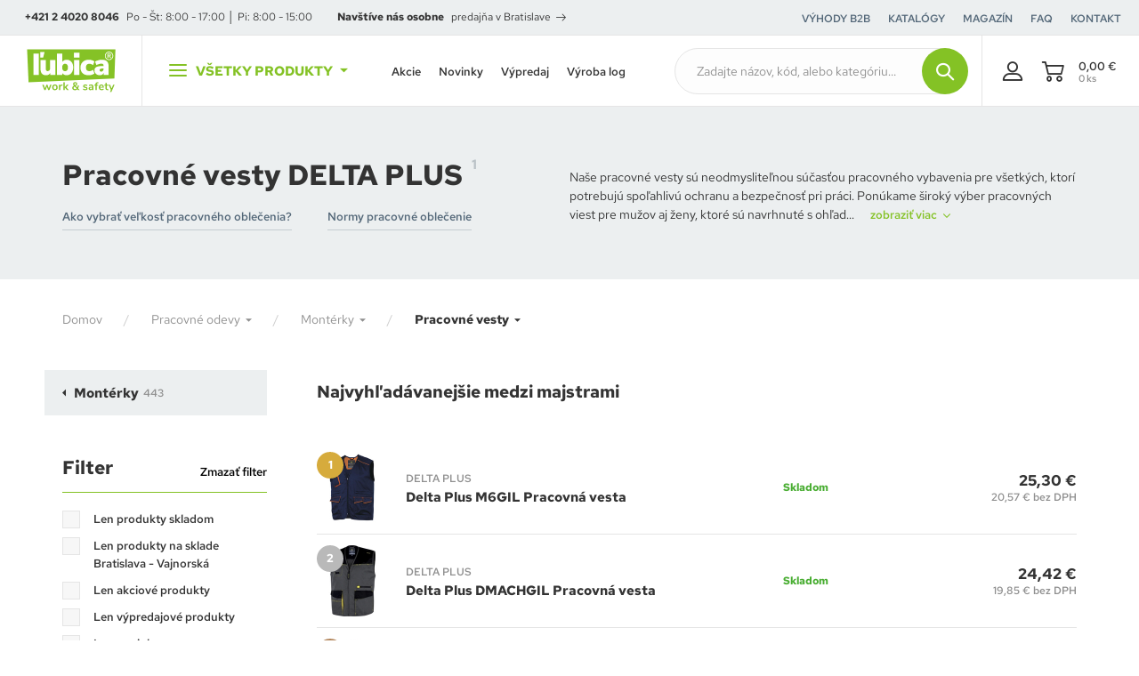

--- FILE ---
content_type: text/html; charset=UTF-8
request_url: https://www.lubica.sk/pracovne-vesty-delta-plus-c8?f=manufacturers%5B%5D%3D7
body_size: 36810
content:
<!DOCTYPE html>
<html lang="sk">
<head><meta charset="utf-8"/>
<meta name="viewport" content="width=device-width, initial-scale=1, maximum-scale=1">
<meta http-equiv="X-UA-Compatible" content="IE=edge">
<title>Pracovné vesty DELTA PLUS | ĽUBICA.sk</title><meta name="description" content="Vyberte si z viac ako 1 produktov v kategórii Pracovné odevy/Pracovné vesty DELTA PLUS"/><meta name="keywords" content=""/><meta name="author" content="(c)2026 RIESENIA.com - Grow Your Business Online"/><meta name="copyright" content="(c)2026 ĽUBICA.sk"/><link rel="canonical" href="https://www.lubica.sk/pracovne-vesty-delta-plus-c8?f=manufacturers%5B%5D%3D7"><meta name="robots" content="index, follow"/><meta property="og:url" content="https://www.lubica.sk/pracovne-vesty-delta-plus-c8?f=manufacturers%5B%5D%3D7"/><meta property="og:locale" content="sk_SK"/><meta property="og:type" content="website"/><meta property="og:title" content="Pracovné vesty DELTA PLUS"/><meta property="og:description" content="Vyberte si z viac ako 1 produktov v kategórii Pracovné odevy/Pracovné vesty DELTA PLUS"/><meta property="og:image" content="https://images-lubica-cdn.rshop.sk/facebook/categories/b5fac880901886f581c1a1cecb993077.jpg"/><meta property="og:image:width" content="210"/><meta property="og:image:height" content="315"/><meta property="og:site_name" content="ĽUBICA.sk"/><meta name="twitter:card" content="summary_large_image"/><meta name="twitter:site" content="@alko90"/><meta name="twitter:creator" content="@riesenia"/><meta name="twitter:title" content="Pracovné vesty DELTA PLUS"/><meta name="twitter:description" content="Vyberte si z viac ako 1 produktov v kategórii Pracovné odevy/Pracovné"/><meta name="twitter:image" content="https://images-lubica-cdn.rshop.sk/twitter/categories/b5fac880901886f581c1a1cecb993077.jpg"/><link href="/favicon.ico?1632728336" type="image/x-icon" rel="icon"/><link href="/favicon.ico?1632728336" type="image/x-icon" rel="shortcut icon"/>
<link rel="stylesheet" href="https://assets-lubica-cdn.rshop.sk/css/styles-catalog-dependencies.css?1768482193"/><link rel="stylesheet" href="https://assets-lubica-cdn.rshop.sk/css/styles-bootstrap.css?1768482194"/><link rel="stylesheet" href="https://assets-lubica-cdn.rshop.sk/rshop/frontend/css/default.css?1768482150"/><link rel="stylesheet" href="https://assets-lubica-cdn.rshop.sk/css/styles-base.css?1768482193"/><link rel="stylesheet" href="https://assets-lubica-cdn.rshop.sk/css/styles-eshop-header.css?1768482196"/><link rel="stylesheet" href="https://assets-lubica-cdn.rshop.sk/css/styles-eshop-footer.css?1768482194"/><link rel="stylesheet" href="https://assets-lubica-cdn.rshop.sk/css/styles-catalog.css?1768482196"/><link rel="stylesheet" href="https://assets-lubica-cdn.rshop.sk/css/styles-eshop-layout.css?1768482194"/><noscript><style>.noscript__hide { display: none; }</style></noscript><link href="https://images-lubica-cdn.rshop.sk/" rel="preconnect" crossorigin>
<link href="https://assets-lubica-cdn.rshop.sk/" rel="preconnect" crossorigin>
<!-- <link rel="preload" href="https://assets-lubica-cdn.rshop.sk/fonts/icomoon/icomoon.ttf?ttf?qbfodb" as="font" crossorigin> -->

<script src="https://browser.sentry-cdn.com/6.0.2/bundle.tracing.min.js" data-cookieconsent="ignore"></script><script data-cookieconsent="ignore">
        Sentry.init({
            dsn: "https://8ec84ffc294040e7ba658b8f26705eb8@sentry10.rshop.sk/8",
            release: "fb01171f2a4c82dd35e8c3d791fc28be3468cfe7",
            environment: "production",
            integrations: [new Sentry.Integrations.BrowserTracing()],
            tracesSampleRate: 0.1,
            sampleRate: 0,
            allowUrls: [/assets\-lubica\-cdn\.rshop\.sk/,/www\.lubica\.sk/,]
        });
    </script><meta name="sentry-trace" content="17b9acdcdd8c4658bf8bc1efba41390d-f73547429f8e491b-0"/></head>
<body class=" elastic-active prices-with-vat is-production"><noscript><iframe src="//www.googletagmanager.com/ns.html?id=GTM-NHRX733"
                    height="0" width="0" style="display:none;visibility:hidden"></iframe></noscript><script async src='https://www.googletagmanager.com/gtag/js?id=375094921'></script><div class="l-base"><div class="l-app"><header class="l-header  ">
<section class="header">
    <div class="header__content js-header-content">
        <div class="header__top header-top">
            <div class="header-top__item is-openings">
                <a href="tel:+421 2 4020 8046" class="c-link is-phone is-bold" title="+421 2 4020 8046">+421 2 4020 8046</a>
                <span>Po - Št: 8:00 - 17:00 │ Pi: 8:00 - 15:00</span>
            </div>
                            <div class="header-top__item is-branches">
                    <strong class="is-bold">
                    Navštíve nás osobne</strong>

                    <a href="https://www.lubica.sk/kontakt" class="c-link" title="predajňa v Bratislave">predajňa v Bratislave<i class="ico ico-arrow-right"></i></a>                </div>
                
            <div class="header-top__links">
                    <div class="is-item">
        <a href="/vyhody-pre-b2b-zakaznikov" class="c-link" title="Výhody B2B" target="_self">
            <span>Výhody B2B</span>
        </a>
    </div>
        <div class="is-item">
        <a href="/katalogy" class="c-link" title="Katalógy" target="_self">
            <span>Katalógy</span>
        </a>
    </div>
        <div class="is-item">
        <a href="/magazin-s2" class="c-link" title="Magazín" target="_self">
            <span>Magazín</span>
        </a>
    </div>
        <div class="is-item">
        <a href="/casto-kladene-otazky" class="c-link" title="FAQ" target="_self">
            <span>FAQ</span>
        </a>
    </div>
        <div class="is-item">
        <a href="/kontakt" class="c-link" title="Kontakt" target="_self">
            <span>Kontakt</span>
        </a>
    </div>
                </div>

                    </div>

        <div class="header__bottom header-bottom">
            <div class="header-bottom__logo">
                <a href="https://www.lubica.sk/" class="c-link" title=""><img src="https://assets-lubica-cdn.rshop.sk/img/logos/lubica-header-mobile-2022.svg?1632728336" class="c-img" alt="ĽUBICA.sk" data-cookieconsent="ignore"/></a>            </div>

                        <button class="header-bottom__products js-trigger-navigation">
                <div class="icon-hamburger"><span></span><span></span><span></span></div>
                <span>Všetky produkty</span>
                <i class="ico ico-caret-down"></i>
            </button>
            
            <div class="header-bottom__links">
                    <div class="is-item">
        <a href="/akciove-produkty" class="c-link" title="Akcie" target="_self">
            <span>Akcie</span>
        </a>
    </div>
        <div class="is-item">
        <a href="/novinky" class="c-link" title="Novinky" target="_self">
            <span>Novinky</span>
        </a>
    </div>
        <div class="is-item">
        <a href="/vypredaj" class="c-link" title="Výpredaj" target="_self">
            <span>Výpredaj</span>
        </a>
    </div>
        <div class="is-item">
        <a href="/vysivanie-a-potlac" class="c-link" title="Výroba log" target="_self">
            <span>Výroba log</span>
        </a>
    </div>
                </div>

            <div class="header-bottom__fake-search">
                <button class="is-input c-form__input js-trigger-search is-empty" data-default-value="Zadajte názov, kód, alebo kategóriu…">
                    <span class="js-text">Zadajte názov, kód, alebo kategóriu…</span>
                </button>
                <button class="is-button c-btn c-btn--primary js-trigger-search">
                    <i class="ico ico-search"></i>
                </button>
            </div>

            <div class="header-bottom__search">
                <div class="header-search js-target-search">
<auto-complete
    :input="{limit: 3, placeholder: 'Zadajte názov, kód, alebo kategóriu…'}"
    :data="{remote: true, url: '/search/autocomplete'}"
    inline-template
>
    <div>
        <form method="get" accept-charset="utf-8" name="header_search" class="c-form" :action="data.remote ? data.url : '/'" v-on:submit.prevent="search">

            <div class="c-form__item c-form__item--text">
                <button class="c-btn c-btn--transparent is-search" :href="'/vyhladavanie?search=' + keyword" type="submit">
                    <i class="ico ico-search"></i>
                </button>

                <input
                    type="text"
                    :id="id"
                    class="c-form__input js-search-input"
                    @keydown.tab="chooseItem"
                    @keydown.40="moveDown"
                    @keydown.38="moveUp"
                    v-model="keyword"
                    name="search"
                    autocomplete="off"
                    :placeholder="input.placeholder"
                    @input="search"
                >

                <button type="button" title="Zavrieť vyhľadávanie" class="c-btn c-btn--transparent is-close js-close-search">
                    <i aria-hidden="true" class="ico ico-close"></i>
                </button>
            </div>

        </form>

        <div class="autocomplete" v-if="isOpen" v-cloak>
            <div v-if="showNav" class="autocomplete__nav">
                <template v-for="navItem in navItems">
                    <button @click="showTab(navItem)" :class="{
                        'c-btn c-btn--transparent': true,
                        'is-active': isActiveTab(navItem)
                    }">
                        <template v-if="navItem == 'Manufacturers;manufacturer'">
                            Značky                        </template>

                        <template v-else-if="navItem == 'Categories'">
                            Kategórie                        </template>

                        <template v-else-if="navItem == 'Products;product'">
                            Produkty                        </template>
                    </button>
                </template>
            </div>

            <div v-if="hasMatches" class="autocomplete__main js-allow-scroll">
                <div v-if="has('Categories') || has('Manufacturers')" :class="{
                    'autocomplete__left': true,
                    'without-right': !has('Products')
                }">
                    <div v-if="has('Manufacturers')" class="autocomplete__box" :class="{'is-active': isActiveTab('Manufacturers;manufacturer')}">
                        <div class="autocomplete__title">
                            Nájdené značky                        </div>

                        <div class="autocomplete__head">
                            <span class="is-found">
                                Nájdených - {{ matchesCount }}                            </span>

                            <a :href="'/vyhladavanie?search=' + keyword" class="c-link" title="Zobraziť všetky výsledky vyhľadávania">
                                <span>Zobraziť všetky výsledky</span>
                            </a>
                        </div>

                        <div
                            v-for="(manufacturer, index) in get('Manufacturers')"
                            :class="{
                                'autocomplete__item': true,
                                'highlighted': manufacturer.index == highlightedPosition
                            }"
                            @mouseenter="highlightedPosition = manufacturer.index"
                        >
                            <a
                                class="c-link has-dash"
                                :href="manufacturer.link"
                                :title="manufacturer.name"
                                :data-id="manufacturer.id"
                                v-html="highlight(manufacturer.name, keyword)">
                            </a>
                        </div>
                    </div>

                    <div v-if="has('Categories')" class="autocomplete__box" :class="{'is-active': isActiveTab('Categories')}">
                        <div class="autocomplete__title">
                            Nájdené kategórie                        </div>

                        <div class="autocomplete__head">
                            <span class="is-found">
                                Nájdených - {{ matchesCount }}                            </span>

                            <a :href="'/vyhladavanie?search=' + keyword" class="c-link" title="Zobraziť všetky výsledky vyhľadávania">
                                <span>Zobraziť všetky výsledky</span>
                            </a>
                        </div>

                        <div
                            v-for="(category, index) in get('Categories')"
                            :class="{
                                'autocomplete__item': true,
                                'highlighted': category.index == highlightedPosition
                            }"
                            @mouseenter="highlightedPosition = category.index"
                        >
                            <a
                                class="c-link has-dash"
                                :href="category.link"
                                :title="category.name"
                                :data-id="category.id"
                                v-html="highlight(category.name, keyword)">
                            </a>
                        </div>
                    </div>
                </div>

                <div v-if="has('Products')" :class="{'autocomplete__right': true, 'without-left': (!has('Categories') && !has('Manufacturers'))}">
                    <div class="autocomplete__box" :class="{'is-active': isActiveTab('Products;product')}">
                        <div class="autocomplete__title is-products">
                            Nájdené produkty                        </div>

                        <div class="autocomplete__head">
                            <span class="is-found">
                                Nájdených - {{ matchesCount }}                            </span>

                            <a :href="'/vyhladavanie?search=' + keyword" class="c-link" title="Zobraziť všetky výsledky vyhľadávania">
                                <span>Zobraziť všetky výsledky</span>
                            </a>
                        </div>

                        <div class="autocomplete__products">
                            <div
                                v-for="(product, index) in get('Products')"
                                :class="{
                                    'autocomplete__item': true,
                                    'is-product': true,
                                    'highlighted': product.index == highlightedPosition
                                }"
                                @mouseenter="highlightedPosition = product.index"
                            >
                                <a class="autocomplete-product" :href="product.link" :title="product.name" :data-id="product.id">
                                    <div class="autocomplete-product__img">
                                        <img :src="product.image" :alt="product.name" />
                                    </div>

                                    <div class="autocomplete-product__main">
                                        <div class="autocomplete-product__name" v-html="highlight(product.name, keyword)"></div>
                                        <div :class="{'autocomplete-product__availability': true, 'is-available': product.is_available}">
                                            <strong class="is-availability">
                                                {{ product.custom_pickup_info }}
                                            </strong>

                                            <span class="is-description">{{ product.custom_avaibility }}</span>
                                        </div>
                                        <div class="autocomplete-product__info">
                                            <span v-html="product.manufacturer"></span>
                                            <span v-html="typeof product.model === 'string' ? product.model : product.model[0]"></span>
                                        </div>
                                    </div>

                                    <div class="autocomplete-product__price">
                                        <span v-if="product.custom_is_saleable" v-html="formatPrice(pricesWithVat ? product.price_vat : product.price)"></span>
                                    </div>
                                </a>
                            </div>
                        </div>
                    </div>
                </div>
            </div>

            <div class="autocomplete__footer" :class="{'is-full': !has('Products') || (!has('Categories') && !has('Manufacturers'))}" v-if="hasMatches">
                <div class="is-count">
                    Nájdených {{ matchesCount }} výsledkov                </div>

                <a :href="'/vyhladavanie?search=' + keyword" class="c-btn c-btn--primary" title="Zobraziť všetky výsledky vyhľadávania">
                    <span>Zobraziť všetkých {{ matchesCount }} výsledkov</span>
                    <i class="ico ico-arrow-right"></i>
                </a>
            </div>

            <div v-else class="autocomplete__footer is-empty">
                <span>Žiadne výsledky</span>
            </div>
        </div>
    </div>
</auto-complete>
</div>
            </div>

            <div class="header-bottom__actions">
                <a href="/oblubene-produkty" class="header-action has-badge js-favorite-badge-holder hidden" title="Obľúbené produkty">
                    <i class="ico ico-heart-alt"></i>
                    <span class="is-badge js-favorite-badge is-empty">0</span>
                </a>

                <a href="/porovnavanie-produktov" class="header-action has-badge js-compare-badge-holder hidden" title="Obľúbené produkty">
                    <i class="ico ico-compare-thicker"></i>
                    <span class="is-badge js-compare-badge is-empty">0</span>
                </a>

                <div class="header-bottom__account">
                    <a href="/moj-ucet" class="header-action is-account " data-toggle="modal" data-target="#login-modal">
                        <i class="ico ico-user"></i>

                        <span>Môj účet</span>                    </a>

                                    </div>

                <div class="header-bottom__minicart">
                    <cart inline-template v-cloak>
<div>
    <a
        href="/nakupny-kosik"
        class="header-action is-cart header-minicart js-trigger-minicart"
        :data-quantity="count"
    >
        <i aria-hidden="true" class="ico ico-cart">
            <div class="header-minicart__badge" v-if="!isEmpty">
                {{ count }}
            </div>
        </i>

        <div class="header-minicart__info">
            <div class="is-price" v-html="totalPrice"></div>
            <div class="is-count">{{ itemsCount }} ks</div>
        </div>
    </a>

    <div class="minicart cxs-is-hidden xs-is-hidden js-target-minicart">
        <div class="minicart__products-wrapper">
            <div class="minicart__header">
                <div class="is-title">
                    <small>Váš košík</small>
                    <strong>
                        {{
                            count + ' ' + plural(
                                'produkt',
                                'produkty',
                                'produktov',
                                count
                            )
                        }}
                    </strong>
                </div>

                <div class="minicart-shipping">
                    <div class="minicart-shipping__icon">
                        <i class="ico ico-shipping-truck"></i>
                    </div>

                    <div class="minicart-shipping__text" v-html="freeShipping.free_shipping_amount == 0 ? freeShipping.free_shipping_text : freeShippingText ? freeShippingText.replace('{2}', '3,96 €').replace('{3}', formatPrice(freeShipping.free_shipping_amount)) : ''"></div>
                </div>
            </div>

            <div :class="{
                'minicart__products': true,
                'js-minicart-products': true,
                'is-empty': isEmpty
            }">
                <div v-if="!isEmpty">
                    <cart-item v-for="(item, index) in items" :key="item.cart_id" :item="item" v-if="!item.is_not_saleable" v-on:remove="removeCartItem" inline-template>
                    <div class="minicart-product cart__product">
                        <a class="minicart-product__img" :href="item.link" :title="item.name">
                            <img :src="thumbnail(item.image, 'xs')" :alt="item.name" />
                        </a>

                        <div class="minicart-product__main">
                            <a class="c-link is-name" :href="item.link" :title="item.name">
                                {{ item.name }}
                            </a>

                            <span v-if="item.selected_variation_values" class="is-variation">
                                <span v-for="variation in item.selected_variation_values">
                                    {{ variation.name }}
                                </span>
                            </span>

                            <span class="is-model">
                                {{ item.model }}
                            </span>
                        </div>

                        <span class="minicart-product__price">
                            <strong v-html="itemPriceFinal"></strong>
                            <small>{{ item.quantity }} x <span v-html="itemPriceVat"></span></small>
                        </span>

                        <a class="minicart-product__delete" href="#" title="Vymazať" v-on:click.prevent="remove(item.cart_id)" :ref="'remove_' + item.cart_id">
                            <i aria-hidden="true" class="ico ico-trash"></i>
                        </a>
                    </div>
                    </cart-item>
                </div>

                <div class="minicart__empty" v-else>
                    <div class="c-msg c-msg--info is-empty">
                        V košíku nemáte žiadne produkty                    </div>
                </div>
            </div>
        </div>

        <div class="minicart__subtotal">
            <div class="minicart-subtotal">
                <div class="minicart-subtotal__item">
                    <div class="minicart-subtotal__key">
                        Suma s DPH                    </div>
                    <div class="minicart-subtotal__value is-bigger" v-html="totalPrice"></div>
                </div>
            </div>

            <a class="c-btn c-btn--primary" href="/nakupny-kosik" title="Prejsť k nákupu">
                Prejsť k nákupu                <i aria-hidden="true" class="ico ico-arrow-right"></i>
            </a>
        </div>
    </div>
</div>
</cart>                </div>
            </div>
        </div>
    </div>

    <div class="header__nav">
        
<div class="navigation-main js-target-navigation">
    <div class="navigation-main__categories">
        <div class="navigation-categories js-nav-categories js-allow-scroll">
            
            <div class="navigation-categories__title">
                Menu
                <a href="https://www.lubica.sk/kontakt" class="c-btn c-btn--black is-xs" title="Kontakt">Kontakt</a>            </div>

                        <a href="/pracovne-odevy-c2" class="navigation-categories__item js-nav-categories-item" title="Pracovné odevy" data-id="0">
                <div class="navigation-categories__image">
                    <svg xmlns="http://www.w3.org/2000/svg" preserveAspectRatio="xMidYMid meet">
                        <defs>
                            <filter id="multiply-category-0">
                                <feImage xlink:href="//images-lubica-cdn.rshop.sk/xs/categories/ef6c6a2254b08f16af833a78d94b7c72.jpg" result="image" x="0" y="0" width="100%" height="100%" />
                                <feBlend in2="SourceGraphic" in="image" mode="multiply" />
                            </filter>
                        </defs>
                        <rect x="0" y="0" width="100%" height="100%" filter="url(#multiply-category-0)"/>
                    </svg>
                </div>
                <span>Pracovné odevy</span>
                <i class="ico ico-arrow-right"></i>
            </a>
                        <a href="/pracovna-bezpecnostna-obuv-c140" class="navigation-categories__item js-nav-categories-item" title="Pracovná, bezpečnostná obuv" data-id="1">
                <div class="navigation-categories__image">
                    <svg xmlns="http://www.w3.org/2000/svg" preserveAspectRatio="xMidYMid meet">
                        <defs>
                            <filter id="multiply-category-1">
                                <feImage xlink:href="//images-lubica-cdn.rshop.sk/xs/categories/d91120e64b81b1b0797c51bf0ccaf819.png" result="image" x="0" y="0" width="100%" height="100%" />
                                <feBlend in2="SourceGraphic" in="image" mode="multiply" />
                            </filter>
                        </defs>
                        <rect x="0" y="0" width="100%" height="100%" filter="url(#multiply-category-1)"/>
                    </svg>
                </div>
                <span>Pracovná, bezpečnostná obuv</span>
                <i class="ico ico-arrow-right"></i>
            </a>
                        <a href="/pracovne-rukavice-c200" class="navigation-categories__item js-nav-categories-item" title="Pracovné rukavice" data-id="2">
                <div class="navigation-categories__image">
                    <svg xmlns="http://www.w3.org/2000/svg" preserveAspectRatio="xMidYMid meet">
                        <defs>
                            <filter id="multiply-category-2">
                                <feImage xlink:href="//images-lubica-cdn.rshop.sk/xs/categories/96139807efcd604ab0d3cd2d1f32cae2.jpg" result="image" x="0" y="0" width="100%" height="100%" />
                                <feBlend in2="SourceGraphic" in="image" mode="multiply" />
                            </filter>
                        </defs>
                        <rect x="0" y="0" width="100%" height="100%" filter="url(#multiply-category-2)"/>
                    </svg>
                </div>
                <span>Pracovné rukavice</span>
                <i class="ico ico-arrow-right"></i>
            </a>
                        <a href="/ochrana-hlavy-c256" class="navigation-categories__item js-nav-categories-item" title="Ochrana hlavy" data-id="3">
                <div class="navigation-categories__image">
                    <svg xmlns="http://www.w3.org/2000/svg" preserveAspectRatio="xMidYMid meet">
                        <defs>
                            <filter id="multiply-category-3">
                                <feImage xlink:href="//images-lubica-cdn.rshop.sk/xs/categories/2568e6c0d361cc3981ae9941a58266c7.jpg" result="image" x="0" y="0" width="100%" height="100%" />
                                <feBlend in2="SourceGraphic" in="image" mode="multiply" />
                            </filter>
                        </defs>
                        <rect x="0" y="0" width="100%" height="100%" filter="url(#multiply-category-3)"/>
                    </svg>
                </div>
                <span>Ochrana hlavy</span>
                <i class="ico ico-arrow-right"></i>
            </a>
                        <a href="/ochrana-pred-padom-prace-vo-vyskach-c296" class="navigation-categories__item js-nav-categories-item" title="Ochrana pred pádom, práce vo výškach" data-id="4">
                <div class="navigation-categories__image">
                    <svg xmlns="http://www.w3.org/2000/svg" preserveAspectRatio="xMidYMid meet">
                        <defs>
                            <filter id="multiply-category-4">
                                <feImage xlink:href="//images-lubica-cdn.rshop.sk/xs/categories/d4c9060cb78d917cf660051bb334dc9a.jpg" result="image" x="0" y="0" width="100%" height="100%" />
                                <feBlend in2="SourceGraphic" in="image" mode="multiply" />
                            </filter>
                        </defs>
                        <rect x="0" y="0" width="100%" height="100%" filter="url(#multiply-category-4)"/>
                    </svg>
                </div>
                <span>Ochrana pred pádom, práce vo výškach</span>
                <i class="ico ico-arrow-right"></i>
            </a>
                        <a href="/outdoorove-oblecenie-obuv-c331" class="navigation-categories__item js-nav-categories-item" title="Outdoorové oblečenie, obuv" data-id="5">
                <div class="navigation-categories__image">
                    <svg xmlns="http://www.w3.org/2000/svg" preserveAspectRatio="xMidYMid meet">
                        <defs>
                            <filter id="multiply-category-5">
                                <feImage xlink:href="//images-lubica-cdn.rshop.sk/xs/categories/a552be3fcd1cb5a9255d5eeda2235416.png" result="image" x="0" y="0" width="100%" height="100%" />
                                <feBlend in2="SourceGraphic" in="image" mode="multiply" />
                            </filter>
                        </defs>
                        <rect x="0" y="0" width="100%" height="100%" filter="url(#multiply-category-5)"/>
                    </svg>
                </div>
                <span>Outdoorové oblečenie, obuv</span>
                <i class="ico ico-arrow-right"></i>
            </a>
                        <a href="/hygiena-a-upratovanie-c425" class="navigation-categories__item js-nav-categories-item" title="Hygiena a upratovanie" data-id="6">
                <div class="navigation-categories__image">
                    <svg xmlns="http://www.w3.org/2000/svg" preserveAspectRatio="xMidYMid meet">
                        <defs>
                            <filter id="multiply-category-6">
                                <feImage xlink:href="//images-lubica-cdn.rshop.sk/xs/categories/7d104843c868da4dd87cd9093bbd5a1a.png" result="image" x="0" y="0" width="100%" height="100%" />
                                <feBlend in2="SourceGraphic" in="image" mode="multiply" />
                            </filter>
                        </defs>
                        <rect x="0" y="0" width="100%" height="100%" filter="url(#multiply-category-6)"/>
                    </svg>
                </div>
                <span>Hygiena a upratovanie</span>
                <i class="ico ico-arrow-right"></i>
            </a>
                        <a href="/bezpecnost-pri-praci-na-pracovisku-c375" class="navigation-categories__item js-nav-categories-item" title="Bezpečnosť pri práci na pracovisku" data-id="7">
                <div class="navigation-categories__image">
                    <svg xmlns="http://www.w3.org/2000/svg" preserveAspectRatio="xMidYMid meet">
                        <defs>
                            <filter id="multiply-category-7">
                                <feImage xlink:href="//images-lubica-cdn.rshop.sk/xs/categories/ec3e1337a44ce53437f15806c524c464.png" result="image" x="0" y="0" width="100%" height="100%" />
                                <feBlend in2="SourceGraphic" in="image" mode="multiply" />
                            </filter>
                        </defs>
                        <rect x="0" y="0" width="100%" height="100%" filter="url(#multiply-category-7)"/>
                    </svg>
                </div>
                <span>Bezpečnosť pri práci na pracovisku</span>
                <i class="ico ico-arrow-right"></i>
            </a>
                        <a href="/darcekove-poukazky-c538" class="navigation-categories__item js-nav-categories-item" title="Darčekové poukážky" data-id="8">
                <div class="navigation-categories__image">
                    <svg xmlns="http://www.w3.org/2000/svg" preserveAspectRatio="xMidYMid meet">
                        <defs>
                            <filter id="multiply-category-8">
                                <feImage xlink:href="//images-lubica-cdn.rshop.sk/xs/categories/7fc1f0ca00e9d165b4d763ee8e4d7a68.jpg" result="image" x="0" y="0" width="100%" height="100%" />
                                <feBlend in2="SourceGraphic" in="image" mode="multiply" />
                            </filter>
                        </defs>
                        <rect x="0" y="0" width="100%" height="100%" filter="url(#multiply-category-8)"/>
                    </svg>
                </div>
                <span>Darčekové poukážky</span>
                <i class="ico ico-arrow-right"></i>
            </a>
            
            <button class="navigation-categories__item is-more js-nav-categories-item " title="Ďalšie" data-id="nav-more">
                <div class="navigation-categories__image">
                    <i class="ico ico-arrow-right"></i>
                </div>
                <span>Ďalšie</span>
                <i class="ico ico-arrow-right"></i>
            </button>

            <a href="/kategorie" class="navigation-categories__item is-all" title="Všetky kategórie">
                <div class="navigation-categories__image">
                    <i class="ico ico-plus"></i>
                </div>
                <span>Všetky kategórie</span>
                <i class="ico ico-arrow-right"></i>
            </a>

            <div class="navigation-categories__footer navigation-footer">
                <div class="navigation-footer__recommended">
                    <div class="is-title">
    Odporúčame</div>

<a href="https://www.lubica.sk/najpredavanejsie-produkty" class="c-link" title="Najpredávanejšie">Najpredávanejšie</a>
<a href="https://www.lubica.sk/novinky" class="c-link" title="Novinky">Novinky</a>
<a href="https://www.lubica.sk/akciove-produkty" class="c-link" title="Akcie a zľavy">Akcie a zľavy</a>                </div>

                <div class="navigation-footer__languages">
                                    </div>

                                <a href="vypredaj" class="navigation-footer__discount" title="Zvýhodnená ponuka produktov na tento mesiac">
                    <div class="is-text">
                        <span>Zvýhodnená ponuka produktov na tento mesiac</span>
                        <i class="ico ico-arrow-right"></i>
                    </div>

                    <div class="navigation-footer__circle">
                        <div class="is-box">
                            <span class="is-discount">
                                <span class="is-text">až do</span>
                                63                                <small class="is-percent">%</small>
                            </span>
                        </div>
                    </div>
                </a>
                            </div>
        </div>
    </div>

    <div class="navigation-main__content">
        <div class="navigation-content js-nav-content">
                        <div class="navigation-content__box js-nav-content-box js-allow-scroll" data-id="0">
                <div class="navigation-content__back is-top-back cxs-is-visible-flex">
                    <a href="#" title="Pracovné odevy" class="c-link js-close-subnavigation">
                        <i aria-hidden="true" class="ico ico-arrow-left"></i>
                        <span>Pracovné odevy</span>
                    </a>
                </div>

                <a href="/pracovne-odevy-c2" class="navigation-content__title c-link is-custom" title="Pracovné odevy">
                    <span>Pracovné odevy</span>
                    <i aria-hidden="true" class="ico ico-arrow-right"></i>
                </a>

                <div class="navigation-content__list js-categories-list">
                                        <a class="navigation-content__item js-category-item" href="/monterky-c3" title="Montérky">
                        <i class="ico ico-arrow-right"></i>
                        <span class="navigation-content__name">Montérky</span>
                        <small class="navigation-content__count">(443)</small>
                    </a>
                                        <a class="navigation-content__item js-category-item" href="/reflexne-vystrazne-odevy-c14" title="Reflexné výstražné odevy">
                        <i class="ico ico-arrow-right"></i>
                        <span class="navigation-content__name">Reflexné výstražné odevy</span>
                        <small class="navigation-content__count">(496)</small>
                    </a>
                                        <a class="navigation-content__item js-category-item" href="/specialne-odevy-c30" title="Špeciálne odevy">
                        <i class="ico ico-arrow-right"></i>
                        <span class="navigation-content__name">Špeciálne odevy</span>
                        <small class="navigation-content__count">(251)</small>
                    </a>
                                        <a class="navigation-content__item js-category-item" href="/nepremokave-oblecenie-c40" title="Nepremokavé oblečenie">
                        <i class="ico ico-arrow-right"></i>
                        <span class="navigation-content__name">Nepremokavé oblečenie</span>
                        <small class="navigation-content__count">(45)</small>
                    </a>
                                        <a class="navigation-content__item js-category-item" href="/zimne-zateplene-odevy-c45" title="Zimné zateplené odevy">
                        <i class="ico ico-arrow-right"></i>
                        <span class="navigation-content__name">Zimné zateplené odevy</span>
                        <small class="navigation-content__count">(285)</small>
                    </a>
                                        <a class="navigation-content__item js-category-item" href="/jednorazove-oblecenie-c54" title="Jednorázové oblečenie">
                        <i class="ico ico-arrow-right"></i>
                        <span class="navigation-content__name">Jednorázové oblečenie</span>
                        <small class="navigation-content__count">(88)</small>
                    </a>
                                        <a class="navigation-content__item js-category-item" href="/zdravotnicke-oblecenie-c62" title="Zdravotnícke oblečenie">
                        <i class="ico ico-arrow-right"></i>
                        <span class="navigation-content__name">Zdravotnícke oblečenie</span>
                        <small class="navigation-content__count">(245)</small>
                    </a>
                                        <a class="navigation-content__item js-category-item" href="/gastro-oblecenie-c70" title="Gastro oblečenie">
                        <i class="ico ico-arrow-right"></i>
                        <span class="navigation-content__name">Gastro oblečenie</span>
                        <small class="navigation-content__count">(235)</small>
                    </a>
                                        <a class="navigation-content__item js-category-item" href="/sbs-oblecenie-c78" title="SBS oblečenie">
                        <i class="ico ico-arrow-right"></i>
                        <span class="navigation-content__name">SBS oblečenie</span>
                        <small class="navigation-content__count">(187)</small>
                    </a>
                                        <a class="navigation-content__item js-category-item" href="/tricka-c85" title="Tričká">
                        <i class="ico ico-arrow-right"></i>
                        <span class="navigation-content__name">Tričká</span>
                        <small class="navigation-content__count">(146)</small>
                    </a>
                                        <a class="navigation-content__item js-category-item" href="/polo-tricka-kosele-c89" title="Polo tričká, košele">
                        <i class="ico ico-arrow-right"></i>
                        <span class="navigation-content__name">Polo tričká, košele</span>
                        <small class="navigation-content__count">(115)</small>
                    </a>
                                        <a class="navigation-content__item js-category-item" href="/mikiny-svetre-c94" title="Mikiny, svetre">
                        <i class="ico ico-arrow-right"></i>
                        <span class="navigation-content__name">Mikiny, svetre</span>
                        <small class="navigation-content__count">(136)</small>
                    </a>
                                        <a class="navigation-content__item js-category-item" href="/flisove-mikiny-bundy-c97" title="Flísové mikiny, bundy">
                        <i class="ico ico-arrow-right"></i>
                        <span class="navigation-content__name">Flísové mikiny, bundy</span>
                        <small class="navigation-content__count">(42)</small>
                    </a>
                                        <a class="navigation-content__item js-category-item" href="/softshelove-bundy-c100" title="Softshelové bundy">
                        <i class="ico ico-arrow-right"></i>
                        <span class="navigation-content__name">Softshelové bundy</span>
                        <small class="navigation-content__count">(110)</small>
                    </a>
                                        <a class="navigation-content__item js-category-item" href="/vesty-c103" title="Vesty">
                        <i class="ico ico-arrow-right"></i>
                        <span class="navigation-content__name">Vesty</span>
                        <small class="navigation-content__count">(79)</small>
                    </a>
                                        <a class="navigation-content__item js-category-item" href="/nohavice-c108" title="Nohavice">
                        <i class="ico ico-arrow-right"></i>
                        <span class="navigation-content__name">Nohavice</span>
                        <small class="navigation-content__count">(116)</small>
                    </a>
                                        <a class="navigation-content__item js-category-item" href="/zastery-c113" title="Zástery">
                        <i class="ico ico-arrow-right"></i>
                        <span class="navigation-content__name">Zástery</span>
                        <small class="navigation-content__count">(49)</small>
                    </a>
                                        <a class="navigation-content__item js-category-item" href="/termo-oblecenie-c119" title="Termo oblečenie">
                        <i class="ico ico-arrow-right"></i>
                        <span class="navigation-content__name">Termo oblečenie</span>
                        <small class="navigation-content__count">(75)</small>
                    </a>
                                        <a class="navigation-content__item js-category-item" href="/detske-oblecenie-c531" title="Detské oblečenie">
                        <i class="ico ico-arrow-right"></i>
                        <span class="navigation-content__name">Detské oblečenie</span>
                        <small class="navigation-content__count">(20)</small>
                    </a>
                                        <a class="navigation-content__item js-category-item" href="/ciapky-siltovky-kukla-c124" title="Čiapky, šiltovky, kukla">
                        <i class="ico ico-arrow-right"></i>
                        <span class="navigation-content__name">Čiapky, šiltovky, kukla</span>
                        <small class="navigation-content__count">(92)</small>
                    </a>
                                        <a class="navigation-content__item js-category-item" href="/doplnky-a-prislusenstvo-c129" title="Doplnky a  príslušenstvo">
                        <i class="ico ico-arrow-right"></i>
                        <span class="navigation-content__name">Doplnky a  príslušenstvo</span>
                        <small class="navigation-content__count">(166)</small>
                    </a>
                    
                    <a href="/pracovne-odevy-c2" title="Všetky kategórie" class="navigation-content__item is-all">
                        <i class="ico ico-arrow-right"></i>
                        <span class="navigation-content__name">Všetky kategórie</span>
                    </a>
                </div>

                <div class="navigation-content__recommended">
                    <div class="is-title">
    Odporúčame</div>

<a href="https://www.lubica.sk/najpredavanejsie-produkty" class="c-link" title="Najpredávanejšie">Najpredávanejšie</a>
<a href="https://www.lubica.sk/novinky" class="c-link" title="Novinky">Novinky</a>
<a href="https://www.lubica.sk/akciove-produkty" class="c-link" title="Akcie a zľavy">Akcie a zľavy</a>                </div>

                <div class="navigation-content__back cxs-is-visible-flex">
                    <a href="#" title="Pracovné odevy" class="c-link js-close-subnavigation">
                        <i aria-hidden="true" class="ico ico-arrow-left"></i>
                        <span>Pracovné odevy</span>
                    </a>
                </div>
            </div>
                        <div class="navigation-content__box js-nav-content-box js-allow-scroll" data-id="1">
                <div class="navigation-content__back is-top-back cxs-is-visible-flex">
                    <a href="#" title="Pracovná, bezpečnostná obuv" class="c-link js-close-subnavigation">
                        <i aria-hidden="true" class="ico ico-arrow-left"></i>
                        <span>Pracovná, bezpečnostná obuv</span>
                    </a>
                </div>

                <a href="/pracovna-bezpecnostna-obuv-c140" class="navigation-content__title c-link is-custom" title="Pracovná, bezpečnostná obuv">
                    <span>Pracovná, bezpečnostná obuv</span>
                    <i aria-hidden="true" class="ico ico-arrow-right"></i>
                </a>

                <div class="navigation-content__list js-categories-list">
                                        <a class="navigation-content__item js-category-item" href="/sandale-c141" title="Sandále">
                        <i class="ico ico-arrow-right"></i>
                        <span class="navigation-content__name">Sandále</span>
                        <small class="navigation-content__count">(141)</small>
                    </a>
                                        <a class="navigation-content__item js-category-item" href="/poltopanky-c145" title="Poltopánky">
                        <i class="ico ico-arrow-right"></i>
                        <span class="navigation-content__name">Poltopánky</span>
                        <small class="navigation-content__count">(597)</small>
                    </a>
                                        <a class="navigation-content__item js-category-item" href="/kotnikove-topanky-c149" title="Kotníkové topánky">
                        <i class="ico ico-arrow-right"></i>
                        <span class="navigation-content__name">Kotníkové topánky</span>
                        <small class="navigation-content__count">(258)</small>
                    </a>
                                        <a class="navigation-content__item js-category-item" href="/vysoke-poloholenove-topanky-c153" title="Vysoké, poloholeňové topánky">
                        <i class="ico ico-arrow-right"></i>
                        <span class="navigation-content__name">Vysoké, poloholeňové topánky</span>
                        <small class="navigation-content__count">(46)</small>
                    </a>
                                        <a class="navigation-content__item js-category-item" href="/biela-pracovna-obuv-c157" title="Biela pracovná obuv">
                        <i class="ico ico-arrow-right"></i>
                        <span class="navigation-content__name">Biela pracovná obuv</span>
                        <small class="navigation-content__count">(245)</small>
                    </a>
                                        <a class="navigation-content__item js-category-item" href="/zdravotna-obuv-c164" title="Zdravotná obuv">
                        <i class="ico ico-arrow-right"></i>
                        <span class="navigation-content__name">Zdravotná obuv</span>
                        <small class="navigation-content__count">(372)</small>
                    </a>
                                        <a class="navigation-content__item js-category-item" href="/pracovne-gumaky-c168" title="Pracovné gumáky">
                        <i class="ico ico-arrow-right"></i>
                        <span class="navigation-content__name">Pracovné gumáky</span>
                        <small class="navigation-content__count">(71)</small>
                    </a>
                                        <a class="navigation-content__item js-category-item" href="/zateplena-pracovna-obuv-c172" title="Zateplená pracovná obuv">
                        <i class="ico ico-arrow-right"></i>
                        <span class="navigation-content__name">Zateplená pracovná obuv</span>
                        <small class="navigation-content__count">(71)</small>
                    </a>
                                        <a class="navigation-content__item js-category-item" href="/specialna-obuv-c175" title="Špeciálna obuv">
                        <i class="ico ico-arrow-right"></i>
                        <span class="navigation-content__name">Špeciálna obuv</span>
                        <small class="navigation-content__count">(31)</small>
                    </a>
                                        <a class="navigation-content__item js-category-item" href="/esd-obuv-c180" title="ESD obuv">
                        <i class="ico ico-arrow-right"></i>
                        <span class="navigation-content__name">ESD obuv</span>
                        <small class="navigation-content__count">(390)</small>
                    </a>
                                        <a class="navigation-content__item js-category-item" href="/obuv-pre-security-sluzby-c185" title="Obuv pre security služby">
                        <i class="ico ico-arrow-right"></i>
                        <span class="navigation-content__name">Obuv pre security služby</span>
                        <small class="navigation-content__count">(39)</small>
                    </a>
                                        <a class="navigation-content__item js-category-item" href="/business-obuv-c190" title="Business obuv">
                        <i class="ico ico-arrow-right"></i>
                        <span class="navigation-content__name">Business obuv</span>
                        <small class="navigation-content__count">(28)</small>
                    </a>
                                        <a class="navigation-content__item js-category-item" href="/slapky-c513" title="Šľapky">
                        <i class="ico ico-arrow-right"></i>
                        <span class="navigation-content__name">Šľapky</span>
                        <small class="navigation-content__count">(12)</small>
                    </a>
                                        <a class="navigation-content__item js-category-item" href="/doplnky-a-prislusenstvo-c193" title="Doplnky a príslušenstvo">
                        <i class="ico ico-arrow-right"></i>
                        <span class="navigation-content__name">Doplnky a príslušenstvo</span>
                        <small class="navigation-content__count">(145)</small>
                    </a>
                    
                    <a href="/pracovna-bezpecnostna-obuv-c140" title="Všetky kategórie" class="navigation-content__item is-all">
                        <i class="ico ico-arrow-right"></i>
                        <span class="navigation-content__name">Všetky kategórie</span>
                    </a>
                </div>

                <div class="navigation-content__recommended">
                    <div class="is-title">
    Odporúčame</div>

<a href="https://www.lubica.sk/najpredavanejsie-produkty" class="c-link" title="Najpredávanejšie">Najpredávanejšie</a>
<a href="https://www.lubica.sk/novinky" class="c-link" title="Novinky">Novinky</a>
<a href="https://www.lubica.sk/akciove-produkty" class="c-link" title="Akcie a zľavy">Akcie a zľavy</a>                </div>

                <div class="navigation-content__back cxs-is-visible-flex">
                    <a href="#" title="Pracovná, bezpečnostná obuv" class="c-link js-close-subnavigation">
                        <i aria-hidden="true" class="ico ico-arrow-left"></i>
                        <span>Pracovná, bezpečnostná obuv</span>
                    </a>
                </div>
            </div>
                        <div class="navigation-content__box js-nav-content-box js-allow-scroll" data-id="2">
                <div class="navigation-content__back is-top-back cxs-is-visible-flex">
                    <a href="#" title="Pracovné rukavice" class="c-link js-close-subnavigation">
                        <i aria-hidden="true" class="ico ico-arrow-left"></i>
                        <span>Pracovné rukavice</span>
                    </a>
                </div>

                <a href="/pracovne-rukavice-c200" class="navigation-content__title c-link is-custom" title="Pracovné rukavice">
                    <span>Pracovné rukavice</span>
                    <i aria-hidden="true" class="ico ico-arrow-right"></i>
                </a>

                <div class="navigation-content__list js-categories-list">
                                        <a class="navigation-content__item js-category-item" href="/celokozene-rukavice-c201" title="Celokožené rukavice">
                        <i class="ico ico-arrow-right"></i>
                        <span class="navigation-content__name">Celokožené rukavice</span>
                        <small class="navigation-content__count">(25)</small>
                    </a>
                                        <a class="navigation-content__item js-category-item" href="/kombinovane-rukavice-c204" title="Kombinované rukavice">
                        <i class="ico ico-arrow-right"></i>
                        <span class="navigation-content__name">Kombinované rukavice</span>
                        <small class="navigation-content__count">(51)</small>
                    </a>
                                        <a class="navigation-content__item js-category-item" href="/macane-povrstvene-rukavice-c207" title="Máčané, povrstvené  rukavice">
                        <i class="ico ico-arrow-right"></i>
                        <span class="navigation-content__name">Máčané, povrstvené  rukavice</span>
                        <small class="navigation-content__count">(310)</small>
                    </a>
                                        <a class="navigation-content__item js-category-item" href="/rukavice-proti-porezaniu-c213" title="Rukavice proti porezaniu">
                        <i class="ico ico-arrow-right"></i>
                        <span class="navigation-content__name">Rukavice proti porezaniu</span>
                        <small class="navigation-content__count">(166)</small>
                    </a>
                                        <a class="navigation-content__item js-category-item" href="/rukavice-proti-prepichnutiu-c220" title="Rukavice proti prepichnutiu">
                        <i class="ico ico-arrow-right"></i>
                        <span class="navigation-content__name">Rukavice proti prepichnutiu</span>
                        <small class="navigation-content__count">(391)</small>
                    </a>
                                        <a class="navigation-content__item js-category-item" href="/textilne-rukavice-c225" title="Textilné rukavice">
                        <i class="ico ico-arrow-right"></i>
                        <span class="navigation-content__name">Textilné rukavice</span>
                        <small class="navigation-content__count">(20)</small>
                    </a>
                                        <a class="navigation-content__item js-category-item" href="/specialne-rukavice-c228" title="Špeciálne rukavice">
                        <i class="ico ico-arrow-right"></i>
                        <span class="navigation-content__name">Špeciálne rukavice</span>
                        <small class="navigation-content__count">(171)</small>
                    </a>
                                        <a class="navigation-content__item js-category-item" href="/zvaracske-rukavice-c236" title="Zváračské rukavice">
                        <i class="ico ico-arrow-right"></i>
                        <span class="navigation-content__name">Zváračské rukavice</span>
                        <small class="navigation-content__count">(30)</small>
                    </a>
                                        <a class="navigation-content__item js-category-item" href="/rukavniky-c239" title="Rukávniky">
                        <i class="ico ico-arrow-right"></i>
                        <span class="navigation-content__name">Rukávniky</span>
                        <small class="navigation-content__count">(21)</small>
                    </a>
                                        <a class="navigation-content__item js-category-item" href="/zateplene-rukavice-c243" title="Zateplené rukavice">
                        <i class="ico ico-arrow-right"></i>
                        <span class="navigation-content__name">Zateplené rukavice</span>
                        <small class="navigation-content__count">(35)</small>
                    </a>
                                        <a class="navigation-content__item js-category-item" href="/jednorazove-rukavice-c248" title="Jednorazové rukavice">
                        <i class="ico ico-arrow-right"></i>
                        <span class="navigation-content__name">Jednorazové rukavice</span>
                        <small class="navigation-content__count">(32)</small>
                    </a>
                                        <a class="navigation-content__item js-category-item" href="/doplnky-a-prislusenstvo-c253" title="Doplnky a príslušenstvo">
                        <i class="ico ico-arrow-right"></i>
                        <span class="navigation-content__name">Doplnky a príslušenstvo</span>
                        <small class="navigation-content__count">(7)</small>
                    </a>
                    
                    <a href="/pracovne-rukavice-c200" title="Všetky kategórie" class="navigation-content__item is-all">
                        <i class="ico ico-arrow-right"></i>
                        <span class="navigation-content__name">Všetky kategórie</span>
                    </a>
                </div>

                <div class="navigation-content__recommended">
                    <div class="is-title">
    Odporúčame</div>

<a href="https://www.lubica.sk/najpredavanejsie-produkty" class="c-link" title="Najpredávanejšie">Najpredávanejšie</a>
<a href="https://www.lubica.sk/novinky" class="c-link" title="Novinky">Novinky</a>
<a href="https://www.lubica.sk/akciove-produkty" class="c-link" title="Akcie a zľavy">Akcie a zľavy</a>                </div>

                <div class="navigation-content__back cxs-is-visible-flex">
                    <a href="#" title="Pracovné rukavice" class="c-link js-close-subnavigation">
                        <i aria-hidden="true" class="ico ico-arrow-left"></i>
                        <span>Pracovné rukavice</span>
                    </a>
                </div>
            </div>
                        <div class="navigation-content__box js-nav-content-box js-allow-scroll" data-id="3">
                <div class="navigation-content__back is-top-back cxs-is-visible-flex">
                    <a href="#" title="Ochrana hlavy" class="c-link js-close-subnavigation">
                        <i aria-hidden="true" class="ico ico-arrow-left"></i>
                        <span>Ochrana hlavy</span>
                    </a>
                </div>

                <a href="/ochrana-hlavy-c256" class="navigation-content__title c-link is-custom" title="Ochrana hlavy">
                    <span>Ochrana hlavy</span>
                    <i aria-hidden="true" class="ico ico-arrow-right"></i>
                </a>

                <div class="navigation-content__list js-categories-list">
                                        <a class="navigation-content__item js-category-item" href="/ochrana-zraku-tvare-c257" title="Ochrana zraku, tváre">
                        <i class="ico ico-arrow-right"></i>
                        <span class="navigation-content__name">Ochrana zraku, tváre</span>
                        <small class="navigation-content__count">(424)</small>
                    </a>
                                        <a class="navigation-content__item js-category-item" href="/ochrana-sluchu-c268" title="Ochrana sluchu">
                        <i class="ico ico-arrow-right"></i>
                        <span class="navigation-content__name">Ochrana sluchu</span>
                        <small class="navigation-content__count">(78)</small>
                    </a>
                                        <a class="navigation-content__item js-category-item" href="/ochrana-dychacich-ciest-c274" title="Ochrana dýchacích ciest">
                        <i class="ico ico-arrow-right"></i>
                        <span class="navigation-content__name">Ochrana dýchacích ciest</span>
                        <small class="navigation-content__count">(159)</small>
                    </a>
                                        <a class="navigation-content__item js-category-item" href="/ochrana-hlavy-c282" title="Ochrana hlavy">
                        <i class="ico ico-arrow-right"></i>
                        <span class="navigation-content__name">Ochrana hlavy</span>
                        <small class="navigation-content__count">(139)</small>
                    </a>
                                        <a class="navigation-content__item js-category-item" href="/ochrana-pre-zvaracov-c289" title="Ochrana pre zváračov">
                        <i class="ico ico-arrow-right"></i>
                        <span class="navigation-content__name">Ochrana pre zváračov</span>
                        <small class="navigation-content__count">(57)</small>
                    </a>
                                        <a class="navigation-content__item js-category-item" href="/doplnky-a-prislusenstvo-c293" title="Doplnky a príslušenstvo">
                        <i class="ico ico-arrow-right"></i>
                        <span class="navigation-content__name">Doplnky a príslušenstvo</span>
                        <small class="navigation-content__count">(24)</small>
                    </a>
                    
                    <a href="/ochrana-hlavy-c256" title="Všetky kategórie" class="navigation-content__item is-all">
                        <i class="ico ico-arrow-right"></i>
                        <span class="navigation-content__name">Všetky kategórie</span>
                    </a>
                </div>

                <div class="navigation-content__recommended">
                    <div class="is-title">
    Odporúčame</div>

<a href="https://www.lubica.sk/najpredavanejsie-produkty" class="c-link" title="Najpredávanejšie">Najpredávanejšie</a>
<a href="https://www.lubica.sk/novinky" class="c-link" title="Novinky">Novinky</a>
<a href="https://www.lubica.sk/akciove-produkty" class="c-link" title="Akcie a zľavy">Akcie a zľavy</a>                </div>

                <div class="navigation-content__back cxs-is-visible-flex">
                    <a href="#" title="Ochrana hlavy" class="c-link js-close-subnavigation">
                        <i aria-hidden="true" class="ico ico-arrow-left"></i>
                        <span>Ochrana hlavy</span>
                    </a>
                </div>
            </div>
                        <div class="navigation-content__box js-nav-content-box js-allow-scroll" data-id="4">
                <div class="navigation-content__back is-top-back cxs-is-visible-flex">
                    <a href="#" title="Ochrana pred pádom, práce vo výškach" class="c-link js-close-subnavigation">
                        <i aria-hidden="true" class="ico ico-arrow-left"></i>
                        <span>Ochrana pred pádom, práce vo výškach</span>
                    </a>
                </div>

                <a href="/ochrana-pred-padom-prace-vo-vyskach-c296" class="navigation-content__title c-link is-custom" title="Ochrana pred pádom, práce vo výškach">
                    <span>Ochrana pred pádom, práce vo výškach</span>
                    <i aria-hidden="true" class="ico ico-arrow-right"></i>
                </a>

                <div class="navigation-content__list js-categories-list">
                                        <a class="navigation-content__item js-category-item" href="/postroje-bezpecnostne-telove-c297" title="Postroje bezpečnostné telové">
                        <i class="ico ico-arrow-right"></i>
                        <span class="navigation-content__name">Postroje bezpečnostné telové</span>
                        <small class="navigation-content__count">(46)</small>
                    </a>
                                        <a class="navigation-content__item js-category-item" href="/kotviace-zariadenia-c301" title="Kotviace zariadenia">
                        <i class="ico ico-arrow-right"></i>
                        <span class="navigation-content__name">Kotviace zariadenia</span>
                        <small class="navigation-content__count">(19)</small>
                    </a>
                                        <a class="navigation-content__item js-category-item" href="/zachytavace-padu-c305" title="Zachytávače pádu">
                        <i class="ico ico-arrow-right"></i>
                        <span class="navigation-content__name">Zachytávače pádu</span>
                        <small class="navigation-content__count">(59)</small>
                    </a>
                                        <a class="navigation-content__item js-category-item" href="/lana-c309" title="Laná">
                        <i class="ico ico-arrow-right"></i>
                        <span class="navigation-content__name">Laná</span>
                        <small class="navigation-content__count">(35)</small>
                    </a>
                                        <a class="navigation-content__item js-category-item" href="/karabiny-a-spojovacie-elementy-c313" title="Karabíny a spojovacie elementy">
                        <i class="ico ico-arrow-right"></i>
                        <span class="navigation-content__name">Karabíny a spojovacie elementy</span>
                        <small class="navigation-content__count">(12)</small>
                    </a>
                                        <a class="navigation-content__item js-category-item" href="/zlanovanie-c316" title="Zľaňovanie">
                        <i class="ico ico-arrow-right"></i>
                        <span class="navigation-content__name">Zľaňovanie</span>
                        <small class="navigation-content__count">(14)</small>
                    </a>
                                        <a class="navigation-content__item js-category-item" href="/evakuacia-zachrana-c319" title="Evakuácia, záchrana">
                        <i class="ico ico-arrow-right"></i>
                        <span class="navigation-content__name">Evakuácia, záchrana</span>
                        <small class="navigation-content__count">(22)</small>
                    </a>
                                        <a class="navigation-content__item js-category-item" href="/pracovne-bezpecnostne-prilby-c324" title="Pracovné bezpečnostné prilby">
                        <i class="ico ico-arrow-right"></i>
                        <span class="navigation-content__name">Pracovné bezpečnostné prilby</span>
                        <small class="navigation-content__count">(15)</small>
                    </a>
                                        <a class="navigation-content__item js-category-item" href="/doplnky-a-prislusenstvo-c328" title="Doplnky a príslušenstvo">
                        <i class="ico ico-arrow-right"></i>
                        <span class="navigation-content__name">Doplnky a príslušenstvo</span>
                        <small class="navigation-content__count">(18)</small>
                    </a>
                    
                    <a href="/ochrana-pred-padom-prace-vo-vyskach-c296" title="Všetky kategórie" class="navigation-content__item is-all">
                        <i class="ico ico-arrow-right"></i>
                        <span class="navigation-content__name">Všetky kategórie</span>
                    </a>
                </div>

                <div class="navigation-content__recommended">
                    <div class="is-title">
    Odporúčame</div>

<a href="https://www.lubica.sk/najpredavanejsie-produkty" class="c-link" title="Najpredávanejšie">Najpredávanejšie</a>
<a href="https://www.lubica.sk/novinky" class="c-link" title="Novinky">Novinky</a>
<a href="https://www.lubica.sk/akciove-produkty" class="c-link" title="Akcie a zľavy">Akcie a zľavy</a>                </div>

                <div class="navigation-content__back cxs-is-visible-flex">
                    <a href="#" title="Ochrana pred pádom, práce vo výškach" class="c-link js-close-subnavigation">
                        <i aria-hidden="true" class="ico ico-arrow-left"></i>
                        <span>Ochrana pred pádom, práce vo výškach</span>
                    </a>
                </div>
            </div>
                        <div class="navigation-content__box js-nav-content-box js-allow-scroll" data-id="5">
                <div class="navigation-content__back is-top-back cxs-is-visible-flex">
                    <a href="#" title="Outdoorové oblečenie, obuv" class="c-link js-close-subnavigation">
                        <i aria-hidden="true" class="ico ico-arrow-left"></i>
                        <span>Outdoorové oblečenie, obuv</span>
                    </a>
                </div>

                <a href="/outdoorove-oblecenie-obuv-c331" class="navigation-content__title c-link is-custom" title="Outdoorové oblečenie, obuv">
                    <span>Outdoorové oblečenie, obuv</span>
                    <i aria-hidden="true" class="ico ico-arrow-right"></i>
                </a>

                <div class="navigation-content__list js-categories-list">
                                        <a class="navigation-content__item js-category-item" href="/oblecenie-c332" title="Oblečenie">
                        <i class="ico ico-arrow-right"></i>
                        <span class="navigation-content__name">Oblečenie</span>
                        <small class="navigation-content__count">(436)</small>
                    </a>
                                        <a class="navigation-content__item js-category-item" href="/turisticke-topanky-c345" title="Turistické topánky">
                        <i class="ico ico-arrow-right"></i>
                        <span class="navigation-content__name">Turistické topánky</span>
                        <small class="navigation-content__count">(149)</small>
                    </a>
                                        <a class="navigation-content__item js-category-item" href="/doplnky-a-prislusenstvo-c352" title="Doplnky a príslušenstvo">
                        <i class="ico ico-arrow-right"></i>
                        <span class="navigation-content__name">Doplnky a príslušenstvo</span>
                        <small class="navigation-content__count">(72)</small>
                    </a>
                    
                    <a href="/outdoorove-oblecenie-obuv-c331" title="Všetky kategórie" class="navigation-content__item is-all">
                        <i class="ico ico-arrow-right"></i>
                        <span class="navigation-content__name">Všetky kategórie</span>
                    </a>
                </div>

                <div class="navigation-content__recommended">
                    <div class="is-title">
    Odporúčame</div>

<a href="https://www.lubica.sk/najpredavanejsie-produkty" class="c-link" title="Najpredávanejšie">Najpredávanejšie</a>
<a href="https://www.lubica.sk/novinky" class="c-link" title="Novinky">Novinky</a>
<a href="https://www.lubica.sk/akciove-produkty" class="c-link" title="Akcie a zľavy">Akcie a zľavy</a>                </div>

                <div class="navigation-content__back cxs-is-visible-flex">
                    <a href="#" title="Outdoorové oblečenie, obuv" class="c-link js-close-subnavigation">
                        <i aria-hidden="true" class="ico ico-arrow-left"></i>
                        <span>Outdoorové oblečenie, obuv</span>
                    </a>
                </div>
            </div>
                        <div class="navigation-content__box js-nav-content-box js-allow-scroll" data-id="6">
                <div class="navigation-content__back is-top-back cxs-is-visible-flex">
                    <a href="#" title="Hygiena a upratovanie" class="c-link js-close-subnavigation">
                        <i aria-hidden="true" class="ico ico-arrow-left"></i>
                        <span>Hygiena a upratovanie</span>
                    </a>
                </div>

                <a href="/hygiena-a-upratovanie-c425" class="navigation-content__title c-link is-custom" title="Hygiena a upratovanie">
                    <span>Hygiena a upratovanie</span>
                    <i aria-hidden="true" class="ico ico-arrow-right"></i>
                </a>

                <div class="navigation-content__list js-categories-list">
                                        <a class="navigation-content__item js-category-item" href="/osobna-hygiena-a-starostlivost-c426" title="Osobná hygiena a starostlivosť">
                        <i class="ico ico-arrow-right"></i>
                        <span class="navigation-content__name">Osobná hygiena a starostlivosť</span>
                        <small class="navigation-content__count">(49)</small>
                    </a>
                                        <a class="navigation-content__item js-category-item" href="/upratovanie-na-pracovisku-c433" title="Upratovanie na pracovisku">
                        <i class="ico ico-arrow-right"></i>
                        <span class="navigation-content__name">Upratovanie na pracovisku</span>
                        <small class="navigation-content__count">(63)</small>
                    </a>
                                        <a class="navigation-content__item js-category-item" href="/dezinfekcia-na-pracovisku-c519" title="Dezinfekcia na pracovisku">
                        <i class="ico ico-arrow-right"></i>
                        <span class="navigation-content__name">Dezinfekcia na pracovisku</span>
                        <small class="navigation-content__count">(0)</small>
                    </a>
                    
                    <a href="/hygiena-a-upratovanie-c425" title="Všetky kategórie" class="navigation-content__item is-all">
                        <i class="ico ico-arrow-right"></i>
                        <span class="navigation-content__name">Všetky kategórie</span>
                    </a>
                </div>

                <div class="navigation-content__recommended">
                    <div class="is-title">
    Odporúčame</div>

<a href="https://www.lubica.sk/najpredavanejsie-produkty" class="c-link" title="Najpredávanejšie">Najpredávanejšie</a>
<a href="https://www.lubica.sk/novinky" class="c-link" title="Novinky">Novinky</a>
<a href="https://www.lubica.sk/akciove-produkty" class="c-link" title="Akcie a zľavy">Akcie a zľavy</a>                </div>

                <div class="navigation-content__back cxs-is-visible-flex">
                    <a href="#" title="Hygiena a upratovanie" class="c-link js-close-subnavigation">
                        <i aria-hidden="true" class="ico ico-arrow-left"></i>
                        <span>Hygiena a upratovanie</span>
                    </a>
                </div>
            </div>
                        <div class="navigation-content__box js-nav-content-box js-allow-scroll" data-id="7">
                <div class="navigation-content__back is-top-back cxs-is-visible-flex">
                    <a href="#" title="Bezpečnosť pri práci na pracovisku" class="c-link js-close-subnavigation">
                        <i aria-hidden="true" class="ico ico-arrow-left"></i>
                        <span>Bezpečnosť pri práci na pracovisku</span>
                    </a>
                </div>

                <a href="/bezpecnost-pri-praci-na-pracovisku-c375" class="navigation-content__title c-link is-custom" title="Bezpečnosť pri práci na pracovisku">
                    <span>Bezpečnosť pri práci na pracovisku</span>
                    <i aria-hidden="true" class="ico ico-arrow-right"></i>
                </a>

                <div class="navigation-content__list js-categories-list">
                                        <a class="navigation-content__item js-category-item" href="/bezpecnost-a-ochrana-zdravia-pri-praci-c376" title="Bezpečnosť a ochrana zdravia pri práci">
                        <i class="ico ico-arrow-right"></i>
                        <span class="navigation-content__name">Bezpečnosť a ochrana zdravia pri práci</span>
                        <small class="navigation-content__count">(156)</small>
                    </a>
                                        <a class="navigation-content__item js-category-item" href="/bezpecnostne-znacenie-c385" title="Bezpečnostné značenie">
                        <i class="ico ico-arrow-right"></i>
                        <span class="navigation-content__name">Bezpečnostné značenie</span>
                        <small class="navigation-content__count">(295)</small>
                    </a>
                                        <a class="navigation-content__item js-category-item" href="/podlahove-znacenie-c389" title="Podlahové značenie">
                        <i class="ico ico-arrow-right"></i>
                        <span class="navigation-content__name">Podlahové značenie</span>
                        <small class="navigation-content__count">(391)</small>
                    </a>
                                        <a class="navigation-content__item js-category-item" href="/bezpecnostne-zabrany-narazniky-profily-c396" title="Bezpečnostné zábrany, nárazníky, profily">
                        <i class="ico ico-arrow-right"></i>
                        <span class="navigation-content__name">Bezpečnostné zábrany, nárazníky, profily</span>
                        <small class="navigation-content__count">(293)</small>
                    </a>
                                        <a class="navigation-content__item js-category-item" href="/protiunavove-priemyselne-rohoze-c407" title="Protiúnavové, priemyselné rohože">
                        <i class="ico ico-arrow-right"></i>
                        <span class="navigation-content__name">Protiúnavové, priemyselné rohože</span>
                        <small class="navigation-content__count">(97)</small>
                    </a>
                                        <a class="navigation-content__item js-category-item" href="/havarijne-supravy-c412" title="Havarijné súpravy">
                        <i class="ico ico-arrow-right"></i>
                        <span class="navigation-content__name">Havarijné súpravy</span>
                        <small class="navigation-content__count">(22)</small>
                    </a>
                                        <a class="navigation-content__item js-category-item" href="/priemyselne-utierky-c417" title="Priemyselné utierky">
                        <i class="ico ico-arrow-right"></i>
                        <span class="navigation-content__name">Priemyselné utierky</span>
                        <small class="navigation-content__count">(48)</small>
                    </a>
                    
                    <a href="/bezpecnost-pri-praci-na-pracovisku-c375" title="Všetky kategórie" class="navigation-content__item is-all">
                        <i class="ico ico-arrow-right"></i>
                        <span class="navigation-content__name">Všetky kategórie</span>
                    </a>
                </div>

                <div class="navigation-content__recommended">
                    <div class="is-title">
    Odporúčame</div>

<a href="https://www.lubica.sk/najpredavanejsie-produkty" class="c-link" title="Najpredávanejšie">Najpredávanejšie</a>
<a href="https://www.lubica.sk/novinky" class="c-link" title="Novinky">Novinky</a>
<a href="https://www.lubica.sk/akciove-produkty" class="c-link" title="Akcie a zľavy">Akcie a zľavy</a>                </div>

                <div class="navigation-content__back cxs-is-visible-flex">
                    <a href="#" title="Bezpečnosť pri práci na pracovisku" class="c-link js-close-subnavigation">
                        <i aria-hidden="true" class="ico ico-arrow-left"></i>
                        <span>Bezpečnosť pri práci na pracovisku</span>
                    </a>
                </div>
            </div>
                        <div class="navigation-content__box js-nav-content-box js-allow-scroll" data-id="8">
                <div class="navigation-content__back is-top-back cxs-is-visible-flex">
                    <a href="#" title="Darčekové poukážky" class="c-link js-close-subnavigation">
                        <i aria-hidden="true" class="ico ico-arrow-left"></i>
                        <span>Darčekové poukážky</span>
                    </a>
                </div>

                <a href="/darcekove-poukazky-c538" class="navigation-content__title c-link is-custom" title="Darčekové poukážky">
                    <span>Darčekové poukážky</span>
                    <i aria-hidden="true" class="ico ico-arrow-right"></i>
                </a>

                <div class="navigation-content__list js-categories-list">
                    
                    <a href="/darcekove-poukazky-c538" title="Všetky kategórie" class="navigation-content__item is-all">
                        <i class="ico ico-arrow-right"></i>
                        <span class="navigation-content__name">Všetky kategórie</span>
                    </a>
                </div>

                <div class="navigation-content__recommended">
                    <div class="is-title">
    Odporúčame</div>

<a href="https://www.lubica.sk/najpredavanejsie-produkty" class="c-link" title="Najpredávanejšie">Najpredávanejšie</a>
<a href="https://www.lubica.sk/novinky" class="c-link" title="Novinky">Novinky</a>
<a href="https://www.lubica.sk/akciove-produkty" class="c-link" title="Akcie a zľavy">Akcie a zľavy</a>                </div>

                <div class="navigation-content__back cxs-is-visible-flex">
                    <a href="#" title="Darčekové poukážky" class="c-link js-close-subnavigation">
                        <i aria-hidden="true" class="ico ico-arrow-left"></i>
                        <span>Darčekové poukážky</span>
                    </a>
                </div>
            </div>
            
            <div class="navigation-content__box js-nav-content-box js-allow-scroll " data-id="nav-more">
                <div class="navigation-content__back is-top-back cxs-is-visible-flex">
                    <a href="#" title="Ďalšie" class="c-link js-close-subnavigation">
                        <i aria-hidden="true" class="ico ico-arrow-left"></i>
                        <span>Ďalšie</span>
                    </a>
                </div>

                <div class="navigation-content__title">
                    <span>Ďalšie</span>
                </div>

                <div class="navigation-content__list js-categories-list">
                    <div class="visible-mobile">
                        <a href="/oblubene-produkty" class="navigation-content__item js-category-item" title="Obľúbené produkty">
                            <i class="ico ico-arrow-right"></i>
                            <span class="navigation-content__name has-badge">
                                Obľúbené produkty                                <span class="is-badge js-favorite-badge is-empty"></span>
                            </span>
                        </a>
                        <a href="/porovnavanie-produktov" class="navigation-content__item js-category-item" title="Porovnanie produktov">
                            <i class="ico ico-arrow-right"></i>
                            <span class="navigation-content__name has-badge">
                                Porovnanie produktov                                <span class="is-badge js-compare-badge is-empty"></span>
                            </span>
                        </a>
                    </div>

                                        <div class="visible-mobile">
                            <a href="/vyhody-pre-b2b-zakaznikov" class="navigation-content__item js-category-item" title="Výhody B2B" target="_self">
        <i class="ico ico-arrow-right"></i>
        <span class="navigation-content__name">Výhody B2B</span>
    </a>
        <a href="/katalogy" class="navigation-content__item js-category-item" title="Katalógy" target="_self">
        <i class="ico ico-arrow-right"></i>
        <span class="navigation-content__name">Katalógy</span>
    </a>
        <a href="/magazin-s2" class="navigation-content__item js-category-item" title="Magazín" target="_self">
        <i class="ico ico-arrow-right"></i>
        <span class="navigation-content__name">Magazín</span>
    </a>
        <a href="/casto-kladene-otazky" class="navigation-content__item js-category-item" title="FAQ" target="_self">
        <i class="ico ico-arrow-right"></i>
        <span class="navigation-content__name">FAQ</span>
    </a>
        <a href="/kontakt" class="navigation-content__item js-category-item" title="Kontakt" target="_self">
        <i class="ico ico-arrow-right"></i>
        <span class="navigation-content__name">Kontakt</span>
    </a>
                        </div>
                        <a href="/akciove-produkty" class="navigation-content__item js-category-item" title="Akcie" target="_self">
        <i class="ico ico-arrow-right"></i>
        <span class="navigation-content__name">Akcie</span>
    </a>
        <a href="/novinky" class="navigation-content__item js-category-item" title="Novinky" target="_self">
        <i class="ico ico-arrow-right"></i>
        <span class="navigation-content__name">Novinky</span>
    </a>
        <a href="/vypredaj" class="navigation-content__item js-category-item" title="Výpredaj" target="_self">
        <i class="ico ico-arrow-right"></i>
        <span class="navigation-content__name">Výpredaj</span>
    </a>
        <a href="/vysivanie-a-potlac" class="navigation-content__item js-category-item" title="Výroba log" target="_self">
        <i class="ico ico-arrow-right"></i>
        <span class="navigation-content__name">Výroba log</span>
    </a>
                    </div>

                <div class="navigation-content__back cxs-is-visible-flex">
                    <a href="#" title="Ďalšie" class="c-link js-close-subnavigation">
                        <i aria-hidden="true" class="ico ico-arrow-left"></i>
                        <span>Ďalšie</span>
                    </a>
                </div>
            </div>
        </div>
    </div>
</div>
    </div>

            <div class="header__messages">
                    </div>
        </section>
</header><main class="l-content"><div class="catalog">
    
<div class="catalog__header">
    <div class="l-container">
        <div class="catalog-header ">
            <div class="catalog-header__info">
                <div class="catalog-header__title">
                    <a href="https://www.lubica.sk/monterky-c3" class="c-link is-back" title="Montérky"><i class="ico ico-back"></i><span class="is-name">Montérky</span></a>
                    <div class="is-title">
                        <h1>Pracovné vesty DELTA PLUS</h1>

                                                <span class="is-count js-listing-count">
                            1                        </span>
                                            </div>
                </div>

                <div class="catalog-header__description js-shorten" data-less-text="zobraziť menej" data-more-text="zobraziť viac" data-count="227">
                    <p>Naše pracovné vesty sú neodmysliteľnou súčasťou pracovného vybavenia pre všetkých, ktorí potrebujú spoľahlivú ochranu a bezpečnosť pri práci. Ponúkame široký výber pracovných viest pre mužov aj ženy, ktoré sú navrhnuté s ohľadom na <strong>pohodlie, praktickosť a bezpečnosť</strong>.</p>
<p>Naše pracovné vesty sú vyrobené z kvalitných materiálov, ktoré sú <strong>odolné voči opotrebovaniu</strong> a zároveň poskytujú dostatočnú ochranu pri rôznych pracovných úlohách. Sú vybavené užitočnými funkciami, ako sú <strong>vrecká na nástroje, reflexné prvky</strong> pre zvýšenie viditeľnosti a <strong>nastaviteľné pásky</strong> pre lepšie prispôsobenie.</p>
<p>Naše pracovné vesty <strong>sú vhodné pre rôzne odvetvia</strong>, vrátane stavebníctva, remesiel, logistiky a mnoho ďalších. Bez ohľadu na to, akú prácu vykonávate, môžete si byť istí, že naše vesty vám poskytnú spoľahlivú ochranu a pohodlie, ktoré potrebujete pre efektívne vykonávanie vašich úloh.</p>
<p>Dôverujte popredným výrobcom <a href="/ardon-m13">Ardon</a>, <a href="/cerva-m107">Cerva</a>, <a href="/fristads-m45">Fristads</a>, <a href="/payper-m49">Payper</a>, <a href="/delta-plus-m7">Delta Plus</a>, <a href="/planam-m27">Planam</a> a mnoho ďalším.</p>                </div>

                <div class="catalog-header__links">
                    <a href="https://www.lubica.sk/ako-vybrat-velkost-pracovneho-oblecenia-a59" class="c-link" title="Ako vybrať veľkosť pracovného oblečenia?">Ako vybrať veľkosť pracovného oblečenia?</a><a href="https://www.lubica.sk/normy-pracovne-oblecenie-a39" class="c-link" title="Normy pracovné oblečenie">Normy pracovné oblečenie</a>                </div>
            </div>

                    </div>
    </div>
</div>

<div class="catalog__breadcrumb">
        <div class="l-container">
        
        <div class="header__breadcrumb header-breadcrumb">
            <div class="rcrumbs">
                <ul class="bread">
        <li class="bread__item is-home">
            <a href="/" title="Domov">
                <span>Domov</span>
            </a>
        </li>
    
        <li class="bread__item">
            <div class="bread__delimiter">/</div>

            <a href="https://www.lubica.sk/pracovne-odevy-c2" title="Pracovné odevy" class="with_sub">
                <span class="">Pracovné odevy</span>
                <i class="ico ico-caret-down"></i>
            </a>

            <div class="subbread">
                
        <div class="subbread__item">
            <a href="https://www.lubica.sk/pracovne-odevy-c2" title="Pracovné odevy">
                <i class="ico ico-arrow-right"></i>
                <span>Pracovné odevy</span>
            </a>
        </div>
    
        <div class="subbread__item">
            <a href="https://www.lubica.sk/pracovna-bezpecnostna-obuv-c140" title="Pracovná, bezpečnostná obuv">
                <i class="ico ico-arrow-right"></i>
                <span>Pracovná, bezpečnostná obuv</span>
            </a>
        </div>
    
        <div class="subbread__item">
            <a href="https://www.lubica.sk/pracovne-rukavice-c200" title="Pracovné rukavice">
                <i class="ico ico-arrow-right"></i>
                <span>Pracovné rukavice</span>
            </a>
        </div>
    
        <div class="subbread__item">
            <a href="https://www.lubica.sk/ochrana-hlavy-c256" title="Ochrana hlavy">
                <i class="ico ico-arrow-right"></i>
                <span>Ochrana hlavy</span>
            </a>
        </div>
    
        <div class="subbread__item">
            <a href="https://www.lubica.sk/ochrana-pred-padom-prace-vo-vyskach-c296" title="Ochrana pred pádom, práce vo výškach">
                <i class="ico ico-arrow-right"></i>
                <span>Ochrana pred pádom, práce vo výškach</span>
            </a>
        </div>
    
        <div class="subbread__item">
            <a href="https://www.lubica.sk/outdoorove-oblecenie-obuv-c331" title="Outdoorové oblečenie, obuv">
                <i class="ico ico-arrow-right"></i>
                <span>Outdoorové oblečenie, obuv</span>
            </a>
        </div>
    
        <div class="subbread__item">
            <a href="https://www.lubica.sk/hygiena-a-upratovanie-c425" title="Hygiena a upratovanie">
                <i class="ico ico-arrow-right"></i>
                <span>Hygiena a upratovanie</span>
            </a>
        </div>
    
        <div class="subbread__item">
            <a href="https://www.lubica.sk/bezpecnost-pri-praci-na-pracovisku-c375" title="Bezpečnosť pri práci na pracovisku">
                <i class="ico ico-arrow-right"></i>
                <span>Bezpečnosť pri práci na pracovisku</span>
            </a>
        </div>
    
        <div class="subbread__item">
            <a href="https://www.lubica.sk/darcekove-poukazky-c538" title="Darčekové poukážky">
                <i class="ico ico-arrow-right"></i>
                <span>Darčekové poukážky</span>
            </a>
        </div>
    
            </div>
        </li>
    
        <li class="bread__item">
            <div class="bread__delimiter">/</div>

            <a href="https://www.lubica.sk/monterky-c3" title="Montérky" class="with_sub">
                <span class="">Montérky</span>
                <i class="ico ico-caret-down"></i>
            </a>

            <div class="subbread">
                
        <div class="subbread__item">
            <a href="https://www.lubica.sk/monterky-c3" title="Montérky">
                <i class="ico ico-arrow-right"></i>
                <span>Montérky</span>
            </a>
        </div>
    
        <div class="subbread__item">
            <a href="https://www.lubica.sk/reflexne-vystrazne-odevy-c14" title="Reflexné výstražné odevy">
                <i class="ico ico-arrow-right"></i>
                <span>Reflexné výstražné odevy</span>
            </a>
        </div>
    
        <div class="subbread__item">
            <a href="https://www.lubica.sk/specialne-odevy-c30" title="Špeciálne odevy">
                <i class="ico ico-arrow-right"></i>
                <span>Špeciálne odevy</span>
            </a>
        </div>
    
        <div class="subbread__item">
            <a href="https://www.lubica.sk/nepremokave-oblecenie-c40" title="Nepremokavé oblečenie">
                <i class="ico ico-arrow-right"></i>
                <span>Nepremokavé oblečenie</span>
            </a>
        </div>
    
        <div class="subbread__item">
            <a href="https://www.lubica.sk/zimne-zateplene-odevy-c45" title="Zimné zateplené odevy">
                <i class="ico ico-arrow-right"></i>
                <span>Zimné zateplené odevy</span>
            </a>
        </div>
    
        <div class="subbread__item">
            <a href="https://www.lubica.sk/jednorazove-oblecenie-c54" title="Jednorázové oblečenie">
                <i class="ico ico-arrow-right"></i>
                <span>Jednorázové oblečenie</span>
            </a>
        </div>
    
        <div class="subbread__item">
            <a href="https://www.lubica.sk/zdravotnicke-oblecenie-c62" title="Zdravotnícke oblečenie">
                <i class="ico ico-arrow-right"></i>
                <span>Zdravotnícke oblečenie</span>
            </a>
        </div>
    
        <div class="subbread__item">
            <a href="https://www.lubica.sk/gastro-oblecenie-c70" title="Gastro oblečenie">
                <i class="ico ico-arrow-right"></i>
                <span>Gastro oblečenie</span>
            </a>
        </div>
    
        <div class="subbread__item">
            <a href="https://www.lubica.sk/sbs-oblecenie-c78" title="SBS oblečenie">
                <i class="ico ico-arrow-right"></i>
                <span>SBS oblečenie</span>
            </a>
        </div>
    
        <div class="subbread__item">
            <a href="https://www.lubica.sk/tricka-c85" title="Tričká">
                <i class="ico ico-arrow-right"></i>
                <span>Tričká</span>
            </a>
        </div>
    
        <div class="subbread__item">
            <a href="https://www.lubica.sk/polo-tricka-kosele-c89" title="Polo tričká, košele">
                <i class="ico ico-arrow-right"></i>
                <span>Polo tričká, košele</span>
            </a>
        </div>
    
        <div class="subbread__item">
            <a href="https://www.lubica.sk/mikiny-svetre-c94" title="Mikiny, svetre">
                <i class="ico ico-arrow-right"></i>
                <span>Mikiny, svetre</span>
            </a>
        </div>
    
        <div class="subbread__item">
            <a href="https://www.lubica.sk/flisove-mikiny-bundy-c97" title="Flísové mikiny, bundy">
                <i class="ico ico-arrow-right"></i>
                <span>Flísové mikiny, bundy</span>
            </a>
        </div>
    
        <div class="subbread__item">
            <a href="https://www.lubica.sk/softshelove-bundy-c100" title="Softshelové bundy">
                <i class="ico ico-arrow-right"></i>
                <span>Softshelové bundy</span>
            </a>
        </div>
    
        <div class="subbread__item">
            <a href="https://www.lubica.sk/vesty-c103" title="Vesty">
                <i class="ico ico-arrow-right"></i>
                <span>Vesty</span>
            </a>
        </div>
    
        <div class="subbread__item">
            <a href="https://www.lubica.sk/nohavice-c108" title="Nohavice">
                <i class="ico ico-arrow-right"></i>
                <span>Nohavice</span>
            </a>
        </div>
    
        <div class="subbread__item">
            <a href="https://www.lubica.sk/zastery-c113" title="Zástery">
                <i class="ico ico-arrow-right"></i>
                <span>Zástery</span>
            </a>
        </div>
    
        <div class="subbread__item">
            <a href="https://www.lubica.sk/termo-oblecenie-c119" title="Termo oblečenie">
                <i class="ico ico-arrow-right"></i>
                <span>Termo oblečenie</span>
            </a>
        </div>
    
        <div class="subbread__item">
            <a href="https://www.lubica.sk/detske-oblecenie-c531" title="Detské oblečenie">
                <i class="ico ico-arrow-right"></i>
                <span>Detské oblečenie</span>
            </a>
        </div>
    
        <div class="subbread__item">
            <a href="https://www.lubica.sk/ciapky-siltovky-kukla-c124" title="Čiapky, šiltovky, kukla">
                <i class="ico ico-arrow-right"></i>
                <span>Čiapky, šiltovky, kukla</span>
            </a>
        </div>
    
        <div class="subbread__item">
            <a href="https://www.lubica.sk/doplnky-a-prislusenstvo-c129" title="Doplnky a  príslušenstvo">
                <i class="ico ico-arrow-right"></i>
                <span>Doplnky a  príslušenstvo</span>
            </a>
        </div>
    
            </div>
        </li>
    
        <li class="bread__item">
            <div class="bread__delimiter">/</div>

            <a href="https://www.lubica.sk/pracovne-vesty-c8" title="Pracovné vesty" class="with_sub">
                <span class="">Pracovné vesty</span>
                <i class="ico ico-caret-down"></i>
            </a>

            <div class="subbread">
                
        <div class="subbread__item">
            <a href="https://www.lubica.sk/pracovne-nohavice-do-pasa-c4" title="Pracovné nohavice do pása">
                <i class="ico ico-arrow-right"></i>
                <span>Pracovné nohavice do pása</span>
            </a>
        </div>
    
        <div class="subbread__item">
            <a href="https://www.lubica.sk/pracovne-nohavice-s-naprsenkou-c5" title="Pracovné nohavice s náprsenkou">
                <i class="ico ico-arrow-right"></i>
                <span>Pracovné nohavice s náprsenkou</span>
            </a>
        </div>
    
        <div class="subbread__item">
            <a href="https://www.lubica.sk/pracovne-kratasy-c6" title="Pracovné kraťasy">
                <i class="ico ico-arrow-right"></i>
                <span>Pracovné kraťasy</span>
            </a>
        </div>
    
        <div class="subbread__item">
            <a href="https://www.lubica.sk/pracovne-bluzy-c7" title="Pracovné blúzy">
                <i class="ico ico-arrow-right"></i>
                <span>Pracovné blúzy</span>
            </a>
        </div>
    
        <div class="subbread__item">
            <a href="https://www.lubica.sk/pracovne-vesty-c8" title="Pracovné vesty">
                <i class="ico ico-arrow-right"></i>
                <span>Pracovné vesty</span>
            </a>
        </div>
    
        <div class="subbread__item">
            <a href="https://www.lubica.sk/pracovne-kombinezy-c9" title="Pracovné kombinézy">
                <i class="ico ico-arrow-right"></i>
                <span>Pracovné kombinézy</span>
            </a>
        </div>
    
        <div class="subbread__item">
            <a href="https://www.lubica.sk/pracovne-plaste-c10" title="Pracovné plášte">
                <i class="ico ico-arrow-right"></i>
                <span>Pracovné plášte</span>
            </a>
        </div>
    
        <div class="subbread__item">
            <a href="https://www.lubica.sk/monterkove-supravy-nohavice-do-pasa-c11" title="Montérkové súpravy nohavice do pása">
                <i class="ico ico-arrow-right"></i>
                <span>Montérkové súpravy nohavice do pása</span>
            </a>
        </div>
    
        <div class="subbread__item">
            <a href="https://www.lubica.sk/monterkove-supravy-nohavice-s-naprsenkou-c12" title="Montérkové súpravy nohavice s náprsenkou">
                <i class="ico ico-arrow-right"></i>
                <span>Montérkové súpravy nohavice s náprsenkou</span>
            </a>
        </div>
    
        <div class="subbread__item">
            <a href="https://www.lubica.sk/damske-monterky-c13" title="Dámske montérky">
                <i class="ico ico-arrow-right"></i>
                <span>Dámske montérky</span>
            </a>
        </div>
    
            </div>
        </li>
    </ul>
            </div>
        </div>
        </div>
    </div>

    <div class="catalog__body">
        <div class="l-container">
            <div class="catalog-body">
                <div class="catalog-body__aside">
                    <div class="catalog-aside">
                        <div class="catalog-aside__subcategories">
                            <div class="aside-subcategories">
                                                                <div class="aside-subcategories__back">
                                    <a href="https://www.lubica.sk/monterky-c3" class="c-link" title="Montérky443"><i class="ico ico-triangle-left"></i><span class="is-name">Montérky</span><span class="is-count">443</span></a>                                </div>
                                                            </div>
                        </div>

                        <div class="catalog-aside__filter">
                            
<div class="catalog-filter js-tabs" data-query="cxs;xs">
    <form method="post" accept-charset="utf-8" id="filter" class="filter__form" data-locale="sk_SK" action="https://www.lubica.sk/pracovne-vesty-delta-plus-c8?f=manufacturers%5B%5D%3D7"><div style="display:none;"><input type="hidden" name="_method" class="c-form__input  "  value="POST" /><input type="hidden" name="_csrfToken" class="c-form__input  "  autocomplete="off" value="bc6e583877c8880ec5dd1dc37841964219af2b4a6e206d1fda1005859f98099e5358560fe228ced5ae99f44c3e3c81db1d3db0df7d235d06d00a57217e292c26" /></div>        <input type="hidden" name="filter[sort]" class="c-form__input  "  id="filter-sort" value="custom_recommended" />
        
        <div class="catalog-filter__title">
            <i class="ico ico-filter"></i>
            Filter
            <button type="reset" class="c-btn c-btn--transparent is-reset">Zmazať filter</button>
            <button type="button" class="c-btn c-btn--transparent md-is-hidden lg-is-hidden js-filter-close is-close">
                <i class="fa fa-times"></i>
                <span class="is-text">Zavrieť</span>
            </button>
        </div>

        <div class="catalog-filter__navigation js-allow-scroll">
            <button type="button" class="c-btn js-tabs-trigger" data-target="checkboxes" data-active>
                <span>Sklad a akcie</span>
            </button>

                        <button type="button" class="c-btn js-tabs-trigger" data-target="price">
                <span>Cena</span>
            </button>
                        <button type="button" class="c-btn js-tabs-trigger" data-target="manufacturer">
                <span>Značka</span>
            </button>
                            <button type="button" class="c-btn js-tabs-trigger" data-target="norms">
                    <span>Normy</span>
                </button>
                                <button type="button" class="c-btn js-tabs-trigger" data-target="var-2">
                    <span>Veľkosť</span>
                </button>
                                <button type="button" class="c-btn js-tabs-trigger" data-target="colors">
                    <span>Farby</span>
                </button>
                                <button type="button" class="c-btn js-tabs-trigger" data-target="prop-121">
                        <span>Pohlavie</span>
                    </button>
                                        <button type="button" class="c-btn js-tabs-trigger" data-target="prop-119">
                        <span>Sezóna</span>
                    </button>
                                        <button type="button" class="c-btn js-tabs-trigger" data-target="prop-4">
                        <span>Zloženie materiálu</span>
                    </button>
                                        <button type="button" class="c-btn js-tabs-trigger" data-target="prop-5">
                        <span>Gramáž materiálu</span>
                    </button>
                            </div>

        <div class="catalog-filter__boxes">
            <div class="catalog-filter__box">
                <div class="catalog-filter__content js-tabs-content" data-tab="checkboxes">
                    <div class="catalog-filter__subtitle">
                        Sklad a akcie                    </div>

                    <div class="c-form__item c-form__item--checkbox "><input type="checkbox" name="filter[available]" value="1" class="c-form__input" data-custom="custom"  placeholder="Len produkty skladom" id="filter-available"><label class="c-form__label" for="filter-available"><span></span>Len produkty skladom</label></div>
                    <div class="c-form__item c-form__item--checkbox "><input type="checkbox" name="filter[types][]" value="local-available" class="c-form__input" data-custom="custom"  id="filter-types-local-available" placeholder="Len produkty na sklade Bratislava - Vajnorská "><label class="c-form__label" for="filter-types-local-available"><span></span>Len produkty na sklade Bratislava - Vajnorská </label></div>
                    <div class="c-form__item c-form__item--checkbox "><input type="checkbox" name="filter[types][]" value="action" class="c-form__input" data-custom="custom"  id="filter-types-action" placeholder="Len akciové produkty"><label class="c-form__label" for="filter-types-action"><span></span>Len akciové produkty</label></div><div class="c-form__item c-form__item--checkbox "><input type="checkbox" name="filter[types][]" value="sale" class="c-form__input" data-custom="custom"  id="filter-types-sale" placeholder="Len výpredajové produkty"><label class="c-form__label" for="filter-types-sale"><span></span>Len výpredajové produkty</label></div><div class="c-form__item c-form__item--checkbox "><input type="checkbox" name="filter[types][]" value="new" class="c-form__input" data-custom="custom"  id="filter-types-new" placeholder="Len novinky"><label class="c-form__label" for="filter-types-new"><span></span>Len novinky</label></div>                </div>
            </div>

                        <div class="catalog-filter__box is-price js-accordion" data-query="sm;md;lg" data-set="filter">
                <div class="catalog-filter__name js-accordion-header">
                    Cena
                    <i class="ico ico-chevron-down"></i>
                </div>

                <div class="catalog-filter__content js-accordion-body is-price without-search js-tabs-content" data-tab="price">
                    <div class="catalog-filter__subtitle">
                        Cena                    </div>

                    <div class="filter-price">
                        <div class="filter-price__options">
                                                    </div>

                        <div class="filter-price__slider">
                            <div class="range-slider js-range-price"
                                data-min="34"
                                data-max="35"
                                data-from="34"
                                data-to="35"
                                >
                                <div class="range-slider__element">
                                    <div class="range-slider__slider" ></div>
                                </div>
                            </div>
                        </div>

                        <div class="filter-price__inputs">
                            <div class="c-form__item c-form__item--text">
                                <input type="number" name="filter[price][from]" class="c-form__input" id="filter-price-from" min="34" value="34" />
                            </div>

                            <span class="is-text is-gray">
                                -
                            </span>

                            <div class="c-form__item c-form__item--text">
                                <input type="number" name="filter[price][to]" class="c-form__input" id="filter-price-to" max="35" value="35" />
                            </div>

                            <span class="is-text is-currency">
                                 €                            </span>
                        </div>
                    </div>
                </div>
            </div>
                        <div class="catalog-filter__box js-accordion" data-query="sm;md;lg" data-set="filter">
                <div class="catalog-filter__name js-accordion-header">
                    Výrobca
                    <i class="ico ico-chevron-down"></i>
                </div>

                <div class="catalog-filter__content js-accordion-body js-tabs-content without-search" data-tab="manufacturer">
                    <div class="catalog-filter__subtitle">
                        Výrobca                    </div>

                    <select name="filter[manufacturers][]" multiple="multiple" class="c-form__input  "  noneSelectedText="Všetky položky" enableHTML="1" includeScripts="1" id="filter_manufacturers" data-type="manufacturers" type="multiselect"><option value="107" data-count="&lt;span class=&quot;count filter__content__count&quot;&gt;(&lt;r-span data-element=&quot;filterItemAggregation&quot; data-type=&quot;manufacturers&quot; data-id=&quot;107&quot; data-field-value=&quot;107&quot;&gt;3&lt;/r-span&gt;)&lt;/span&gt;">CERVA</option><option value="7" data-count="&lt;span class=&quot;count filter__content__count&quot;&gt;(&lt;r-span data-element=&quot;filterItemAggregation&quot; data-type=&quot;manufacturers&quot; data-id=&quot;7&quot; data-field-value=&quot;7&quot;&gt;1&lt;/r-span&gt;)&lt;/span&gt;" selected="selected">DELTA PLUS</option><option value="45" data-count="&lt;span class=&quot;count filter__content__count&quot;&gt;(&lt;r-span data-element=&quot;filterItemAggregation&quot; data-type=&quot;manufacturers&quot; data-id=&quot;45&quot; data-field-value=&quot;45&quot;&gt;2&lt;/r-span&gt;)&lt;/span&gt;">FRISTADS</option><option value="49" data-count="&lt;span class=&quot;count filter__content__count&quot;&gt;(&lt;r-span data-element=&quot;filterItemAggregation&quot; data-type=&quot;manufacturers&quot; data-id=&quot;49&quot; data-field-value=&quot;49&quot;&gt;1&lt;/r-span&gt;)&lt;/span&gt;">PAYPER</option><option value="27" data-count="&lt;span class=&quot;count filter__content__count&quot;&gt;(&lt;r-span data-element=&quot;filterItemAggregation&quot; data-type=&quot;manufacturers&quot; data-id=&quot;27&quot; data-field-value=&quot;27&quot;&gt;3&lt;/r-span&gt;)&lt;/span&gt;">PLANAM</option><option value="39" data-count="&lt;span class=&quot;count filter__content__count&quot;&gt;(&lt;r-span data-element=&quot;filterItemAggregation&quot; data-type=&quot;manufacturers&quot; data-id=&quot;39&quot; data-field-value=&quot;39&quot;&gt;1&lt;/r-span&gt;)&lt;/span&gt;">RIMECK</option></select>                </div>
            </div>
                        <div class="catalog-filter__box js-accordion" data-query="sm;md;lg" data-set="filter">
                <div class="catalog-filter__name js-accordion-header">
                    Normy
                    <i class="ico ico-chevron-down"></i>
                </div>

                <div class="catalog-filter__content js-accordion-body js-tabs-content without-search" data-tab="norms">
                    <div class="catalog-filter__subtitle">
                        Normy                    </div>

                    <select name="filter[custom_norms][]" multiple="multiple" class="c-form__input  "  noneSelectedText="Všetky položky" enableHTML="1" includeScripts="1" id="filter_norms" data-type="custom_norms" type="multiselect"><option value="631" data-count="&lt;span class=&quot;count filter__content__count&quot;&gt;(&lt;r-span data-element=&quot;filterItemAggregation&quot; data-type=&quot;custom_norms&quot; data-id=&quot;631&quot; data-field-value=&quot;631&quot;&gt;0&lt;/r-span&gt;)&lt;/span&gt;">EN 13688</option><option value="575" data-count="&lt;span class=&quot;count filter__content__count&quot;&gt;(&lt;r-span data-element=&quot;filterItemAggregation&quot; data-type=&quot;custom_norms&quot; data-id=&quot;575&quot; data-field-value=&quot;575&quot;&gt;1&lt;/r-span&gt;)&lt;/span&gt;">EN ISO 13688</option></select>                </div>
            </div>
                            <div class="catalog-filter__box js-accordion" data-query="sm;md;lg" data-set="filter">
                    <div class="catalog-filter__name js-accordion-header">
                        Veľkosť
                        <i class="ico ico-chevron-down"></i>
                    </div>

                    <div class="catalog-filter__content js-accordion-body js-tabs-content without-search" data-tab="var-2">
                        <div class="catalog-filter__subtitle">
                            Veľkosť                        </div>

                        <div class="catalog-filter__list is-size">
                                                        <div class="catalog-filter__item">
                                <div class="c-form__item c-form__item--checkbox "><input type="checkbox" name="filter[variations][2][]" value="2;375" class="c-form__input" data-custom="custom"  id="filter_variation_2_375" placeholder="S" data-variation="2" data-field-value="2;375" data-element="filterItem" data-type="variations" data-raw-value="375"><label class="c-form__label" for="filter_variation_2_375"><span></span>S<span class="count filter__content__count"> (<r-span data-element="filterItemAggregation" data-type="variations" data-id="375" data-field-value="2;375">1</r-span>)</span></label></div>                            </div>
                                                        <div class="catalog-filter__item">
                                <div class="c-form__item c-form__item--checkbox "><input type="checkbox" name="filter[variations][2][]" value="2;3" class="c-form__input" data-custom="custom"  id="filter_variation_2_3" placeholder="M" data-variation="2" data-field-value="2;3" data-element="filterItem" data-type="variations" data-raw-value="3"><label class="c-form__label" for="filter_variation_2_3"><span></span>M<span class="count filter__content__count"> (<r-span data-element="filterItemAggregation" data-type="variations" data-id="3" data-field-value="2;3">1</r-span>)</span></label></div>                            </div>
                                                        <div class="catalog-filter__item">
                                <div class="c-form__item c-form__item--checkbox "><input type="checkbox" name="filter[variations][2][]" value="2;5" class="c-form__input" data-custom="custom"  id="filter_variation_2_5" placeholder="L" data-variation="2" data-field-value="2;5" data-element="filterItem" data-type="variations" data-raw-value="5"><label class="c-form__label" for="filter_variation_2_5"><span></span>L<span class="count filter__content__count"> (<r-span data-element="filterItemAggregation" data-type="variations" data-id="5" data-field-value="2;5">1</r-span>)</span></label></div>                            </div>
                                                        <div class="catalog-filter__item">
                                <div class="c-form__item c-form__item--checkbox "><input type="checkbox" name="filter[variations][2][]" value="2;7" class="c-form__input" data-custom="custom"  id="filter_variation_2_7" placeholder="XL" data-variation="2" data-field-value="2;7" data-element="filterItem" data-type="variations" data-raw-value="7"><label class="c-form__label" for="filter_variation_2_7"><span></span>XL<span class="count filter__content__count"> (<r-span data-element="filterItemAggregation" data-type="variations" data-id="7" data-field-value="2;7">1</r-span>)</span></label></div>                            </div>
                                                        <div class="catalog-filter__item">
                                <div class="c-form__item c-form__item--checkbox "><input type="checkbox" name="filter[variations][2][]" value="2;9" class="c-form__input" data-custom="custom"  id="filter_variation_2_9" placeholder="XXL" data-variation="2" data-field-value="2;9" data-element="filterItem" data-type="variations" data-raw-value="9"><label class="c-form__label" for="filter_variation_2_9"><span></span>XXL<span class="count filter__content__count"> (<r-span data-element="filterItemAggregation" data-type="variations" data-id="9" data-field-value="2;9">1</r-span>)</span></label></div>                            </div>
                                                        <div class="catalog-filter__item">
                                <div class="c-form__item c-form__item--checkbox "><input type="checkbox" name="filter[variations][2][]" value="2;11" class="c-form__input" data-custom="custom"  id="filter_variation_2_11" placeholder="3XL" data-variation="2" data-field-value="2;11" data-element="filterItem" data-type="variations" data-raw-value="11"><label class="c-form__label" for="filter_variation_2_11"><span></span>3XL<span class="count filter__content__count"> (<r-span data-element="filterItemAggregation" data-type="variations" data-id="11" data-field-value="2;11">1</r-span>)</span></label></div>                            </div>
                                                    </div>
                    </div>
                </div>
                                <div class="catalog-filter__box js-accordion" data-query="sm;md;lg" data-set="filter">
                    <div class="catalog-filter__name js-accordion-header">
                        Farba
                        <i class="ico ico-chevron-down"></i>
                    </div>

                    <div class="catalog-filter__content js-accordion-body js-tabs-content without-search" data-tab="colors">
                        <div class="catalog-filter__subtitle">
                            Farba                        </div>

                        <select name="filter[custom_color_variations][]" multiple="multiple" class="c-form__input  "  noneSelectedText="Všetky položky" enableHTML="1" includeScripts="1" id="filter_color_variations" data-type="custom_color_variations" type="multiselect"><option value="1" data-image-desktop="//images-lubica-cdn.rshop.sk/cxs/color_variations_icons_desktop/b02b285a5f9428b8e1a09cd724133088.png" data-image-mobile="https://www.lubica.sk/img/layout/noimage-lubica-2022.png" data-count="&lt;span class=&quot;count filter__content__count&quot;&gt;(&lt;r-span data-element=&quot;filterItemAggregation&quot; data-type=&quot;custom_color_variations&quot; data-id=&quot;1&quot; data-field-value=&quot;1&quot;&gt;0&lt;/r-span&gt;)&lt;/span&gt;">Čierna</option><option value="3" data-image-desktop="//images-lubica-cdn.rshop.sk/cxs/color_variations_icons_desktop/659408d1ecc30f6e9939e112dec5f110.png" data-image-mobile="https://www.lubica.sk/img/layout/noimage-lubica-2022.png" data-count="&lt;span class=&quot;count filter__content__count&quot;&gt;(&lt;r-span data-element=&quot;filterItemAggregation&quot; data-type=&quot;custom_color_variations&quot; data-id=&quot;3&quot; data-field-value=&quot;3&quot;&gt;0&lt;/r-span&gt;)&lt;/span&gt;">Biele odtiene</option><option value="5" data-image-desktop="//images-lubica-cdn.rshop.sk/cxs/color_variations_icons_desktop/db7f39439f62902b0ebb37b30443e42e.png" data-image-mobile="https://www.lubica.sk/img/layout/noimage-lubica-2022.png" data-count="&lt;span class=&quot;count filter__content__count&quot;&gt;(&lt;r-span data-element=&quot;filterItemAggregation&quot; data-type=&quot;custom_color_variations&quot; data-id=&quot;5&quot; data-field-value=&quot;5&quot;&gt;1&lt;/r-span&gt;)&lt;/span&gt;">Sivé odtiene</option><option value="8" data-image-desktop="//images-lubica-cdn.rshop.sk/cxs/color_variations_icons_desktop/0862fc7c2003b2d86a86a9a7a85c37ce.png" data-image-mobile="https://www.lubica.sk/img/layout/noimage-lubica-2022.png" data-count="&lt;span class=&quot;count filter__content__count&quot;&gt;(&lt;r-span data-element=&quot;filterItemAggregation&quot; data-type=&quot;custom_color_variations&quot; data-id=&quot;8&quot; data-field-value=&quot;8&quot;&gt;1&lt;/r-span&gt;)&lt;/span&gt;">Modré odtiene</option><option value="9" data-image-desktop="//images-lubica-cdn.rshop.sk/cxs/color_variations_icons_desktop/5d0aa9fa20030676eb31d69faaac0b45.png" data-image-mobile="https://www.lubica.sk/img/layout/noimage-lubica-2022.png" data-count="&lt;span class=&quot;count filter__content__count&quot;&gt;(&lt;r-span data-element=&quot;filterItemAggregation&quot; data-type=&quot;custom_color_variations&quot; data-id=&quot;9&quot; data-field-value=&quot;9&quot;&gt;0&lt;/r-span&gt;)&lt;/span&gt;">Zelené odtiene</option><option value="10" data-image-desktop="//images-lubica-cdn.rshop.sk/cxs/color_variations_icons_desktop/7712e51c5f1c7fa55e0a0c8df5dbe7cd.png" data-image-mobile="https://www.lubica.sk/img/layout/noimage-lubica-2022.png" data-count="&lt;span class=&quot;count filter__content__count&quot;&gt;(&lt;r-span data-element=&quot;filterItemAggregation&quot; data-type=&quot;custom_color_variations&quot; data-id=&quot;10&quot; data-field-value=&quot;10&quot;&gt;0&lt;/r-span&gt;)&lt;/span&gt;">Červené odtiene</option><option value="11" data-image-desktop="//images-lubica-cdn.rshop.sk/cxs/color_variations_icons_desktop/285d741e53f01d3b5b4b47ba6fb7f62a.png" data-image-mobile="https://www.lubica.sk/img/layout/noimage-lubica-2022.png" data-count="&lt;span class=&quot;count filter__content__count&quot;&gt;(&lt;r-span data-element=&quot;filterItemAggregation&quot; data-type=&quot;custom_color_variations&quot; data-id=&quot;11&quot; data-field-value=&quot;11&quot;&gt;1&lt;/r-span&gt;)&lt;/span&gt;">Oranžové odtiene</option><option value="12" data-image-desktop="//images-lubica-cdn.rshop.sk/cxs/color_variations_icons_desktop/a5daa44a6691a87ca863515223247911.png" data-image-mobile="https://www.lubica.sk/img/layout/noimage-lubica-2022.png" data-count="&lt;span class=&quot;count filter__content__count&quot;&gt;(&lt;r-span data-element=&quot;filterItemAggregation&quot; data-type=&quot;custom_color_variations&quot; data-id=&quot;12&quot; data-field-value=&quot;12&quot;&gt;0&lt;/r-span&gt;)&lt;/span&gt;">Žlté odtiene</option><option value="13" data-image-desktop="//images-lubica-cdn.rshop.sk/cxs/color_variations_icons_desktop/16d7732578ee80ad33bf161bc617967f.png" data-image-mobile="https://www.lubica.sk/img/layout/noimage-lubica-2022.png" data-count="&lt;span class=&quot;count filter__content__count&quot;&gt;(&lt;r-span data-element=&quot;filterItemAggregation&quot; data-type=&quot;custom_color_variations&quot; data-id=&quot;13&quot; data-field-value=&quot;13&quot;&gt;0&lt;/r-span&gt;)&lt;/span&gt;">Hnedé odtiene</option><option value="15" data-image-desktop="//images-lubica-cdn.rshop.sk/cxs/color_variations_icons_desktop/26dba339ce42a6cc6a251889a045dc01.png" data-image-mobile="https://www.lubica.sk/img/layout/noimage-lubica-2022.png" data-count="&lt;span class=&quot;count filter__content__count&quot;&gt;(&lt;r-span data-element=&quot;filterItemAggregation&quot; data-type=&quot;custom_color_variations&quot; data-id=&quot;15&quot; data-field-value=&quot;15&quot;&gt;0&lt;/r-span&gt;)&lt;/span&gt;">Camouflage</option></select>                    </div>
                </div>
                                                    <div class="catalog-filter__box js-accordion" data-query="sm;md;lg" data-set="filter">
                        <div class="catalog-filter__name js-accordion-header">
                            Pohlavie
                            <i class="ico ico-chevron-down"></i>
                        </div>

                        <div class="catalog-filter__content js-accordion-body js-tabs-content without-search" data-tab="prop-121">
                            <div class="catalog-filter__subtitle">
                                Pohlavie                            </div>

                            <select name="filter[properties][121][]" multiple="multiple" class="c-form__input  "  noneSelectedText="Všetky položky" enableHTML="1" includeScripts="1" data-type="properties" id="filter[properties][121][]" type="multiselect"><option value="121;1307" raw_value="1307" raw_text="p?nske" image="" description="" sort="1" data-tooltip="" data-count="&lt;span class=&quot;count filter__content__count&quot;&gt;(&lt;r-span data-element=&quot;filterItemAggregation&quot; data-type=&quot;properties&quot; data-id=&quot;1307&quot; data-field-value=&quot;121;1307&quot;&gt;1&lt;/r-span&gt;)&lt;/span&gt;">Pánske</option></select>                        </div>
                    </div>
                                        <div class="catalog-filter__box js-accordion" data-query="sm;md;lg" data-set="filter">
                        <div class="catalog-filter__name js-accordion-header">
                            Sezóna
                            <i class="ico ico-chevron-down"></i>
                        </div>

                        <div class="catalog-filter__content js-accordion-body js-tabs-content without-search" data-tab="prop-119">
                            <div class="catalog-filter__subtitle">
                                Sezóna                            </div>

                            <select name="filter[properties][119][]" multiple="multiple" class="c-form__input  "  noneSelectedText="Všetky položky" enableHTML="1" includeScripts="1" data-type="properties" id="filter[properties][119][]" type="multiselect"><option value="119;1301" raw_value="1301" raw_text="celoro?n?" image="" description="" sort="1" data-tooltip="" data-count="&lt;span class=&quot;count filter__content__count&quot;&gt;(&lt;r-span data-element=&quot;filterItemAggregation&quot; data-type=&quot;properties&quot; data-id=&quot;1301&quot; data-field-value=&quot;119;1301&quot;&gt;1&lt;/r-span&gt;)&lt;/span&gt;">Celoročné</option></select>                        </div>
                    </div>
                                        <div class="catalog-filter__box js-accordion" data-query="sm;md;lg" data-set="filter">
                        <div class="catalog-filter__name js-accordion-header">
                            Zloženie materiálu
                            <i class="ico ico-chevron-down"></i>
                        </div>

                        <div class="catalog-filter__content js-accordion-body js-tabs-content without-search" data-tab="prop-4">
                            <div class="catalog-filter__subtitle">
                                Zloženie materiálu                            </div>

                            <select name="filter[properties][4][]" multiple="multiple" class="c-form__input  "  noneSelectedText="Všetky položky" enableHTML="1" includeScripts="1" data-type="properties" id="filter[properties][4][]" type="multiselect"><option value="4;25" raw_value="25" raw_text="bavlna" description="" sort="4" data-tooltip="" data-count="&lt;span class=&quot;count filter__content__count&quot;&gt;(&lt;r-span data-element=&quot;filterItemAggregation&quot; data-type=&quot;properties&quot; data-id=&quot;25&quot; data-field-value=&quot;4;25&quot;&gt;1&lt;/r-span&gt;)&lt;/span&gt;">Bavlna</option><option value="4;35" raw_value="35" raw_text="polyester" description="" sort="5" data-tooltip="" data-count="&lt;span class=&quot;count filter__content__count&quot;&gt;(&lt;r-span data-element=&quot;filterItemAggregation&quot; data-type=&quot;properties&quot; data-id=&quot;35&quot; data-field-value=&quot;4;35&quot;&gt;1&lt;/r-span&gt;)&lt;/span&gt;">Polyester</option></select>                        </div>
                    </div>
                                        <div class="catalog-filter__box js-accordion" data-query="sm;md;lg" data-set="filter">
                        <div class="catalog-filter__name js-accordion-header">
                            Gramáž materiálu
                            <i class="ico ico-chevron-down"></i>
                        </div>

                        <div class="catalog-filter__content js-accordion-body js-tabs-content without-search" data-tab="prop-5">
                            <div class="catalog-filter__subtitle">
                                Gramáž materiálu                            </div>

                            <select name="filter[properties][5][]" multiple="multiple" class="c-form__input  "  noneSelectedText="Všetky položky" enableHTML="1" includeScripts="1" data-type="properties" id="filter[properties][5][]" type="multiselect"><option value="5;245" raw_value="245" raw_text="245" image="" description="" sort="1" data-tooltip="" data-count="&lt;span class=&quot;count filter__content__count&quot;&gt;(&lt;r-span data-element=&quot;filterItemAggregation&quot; data-type=&quot;properties&quot; data-id=&quot;245&quot; data-field-value=&quot;5;245&quot;&gt;1&lt;/r-span&gt;)&lt;/span&gt;">245</option></select>                        </div>
                    </div>
                                            </div>

        <div class="catalog-filter__submit js-filter-submit-holder">
            <button type="submit" class="c-btn c-btn--primary js-filter-show-results">Zobraziť&nbsp;<r-span data-element="listing" data-type="count" data-value="1">1</r-span>&nbsp;produktov</button>        </div>

        <div class="catalog-filter__bubbles">
            <div class="filter__bubbles filter-bubbles js-filter-bubbles"></div>        </div>

    <input type="hidden" name="form[consents]" class="c-form__input  "  id="form-consents-5b0c" value="1" /><input type="hidden" name="form[location]" class="c-form__input  "  id="form-location-b7e8" /><div style="display:none;"><input type="hidden" name="_Token[fields]" class="c-form__input  "  autocomplete="off" value="084a399815e3902e37935b94c2a55ce28d71c8f8%3Afilter.sort%7Cform.consents%7Cform.location" /><input type="hidden" name="_Token[unlocked]" class="c-form__input  "  autocomplete="off" value="" /></div></form></div>

                        </div>
                    </div>
                </div>

                <div class="catalog-body__content">
                    <div class="catalog-content">
                                                    
<div class="catalog-content__best">
    <div class="catalog-best">
        <div class="catalog-best__title">
            Najvyhľadávanejšie medzi majstrami        </div>

        <div class="catalog-best__list">
                        <div class="catalog-best__item">
                <div class="catalog-best__img">
                    <div class="is-badge" data-count="1">
                        1                    </div>

                    <a href="https://www.lubica.sk/delta-plus-m6gil-pracovna-vesta-p2159" class="c-link" title=""><img src="[data-uri]" data-src="//images-lubica-cdn.rshop.sk/xs/products/8a969470966fe587c26493de4b98585c.jpg" class="c-img js-lazy" alt="" /></a>                </div>

                <div class="catalog-best__main">
                    <div class="catalog-best__brand">
                        <a href="https://www.lubica.sk/delta-plus-m7" class="c-link" title="DELTA PLUS">DELTA PLUS</a>                    </div>

                    <div class="catalog-best__name">
                        <a href="https://www.lubica.sk/delta-plus-m6gil-pracovna-vesta-p2159" class="c-link" title="Delta Plus M6GIL Pracovná vesta">Delta Plus M6GIL Pracovná vesta</a>                    </div>
                </div>

                <div class="catalog-best__additional">
                    
                    <div class="catalog-best__availability" style="color: #48ad31">
                        Skladom                    </div>
                </div>

                <div class="catalog-best__pricing">
                                        <div class="is-price">
                        
                        <div class="is-actual ">
                            <r-span data-element="cartItem" data-type="priceVat" data-id="2159">25,30 €</r-span>                        </div>

                    </div>

                    <div class="is-vat">
                                                <r-span data-element="cartItem" data-type="price" data-id="2159">20,57 €</r-span> <span class="h-nowrap">bez DPH</span>                    </div>
                                    </div>
            </div>
                        <div class="catalog-best__item">
                <div class="catalog-best__img">
                    <div class="is-badge" data-count="2">
                        2                    </div>

                    <a href="https://www.lubica.sk/delta-plus-dmachgil-pracovna-vesta-p2291" class="c-link" title=""><img src="[data-uri]" data-src="//images-lubica-cdn.rshop.sk/xs/products/5497eb71738bd56232901491e5bcc269.jpg" class="c-img js-lazy" alt="" /></a>                </div>

                <div class="catalog-best__main">
                    <div class="catalog-best__brand">
                        <a href="https://www.lubica.sk/delta-plus-m7" class="c-link" title="DELTA PLUS">DELTA PLUS</a>                    </div>

                    <div class="catalog-best__name">
                        <a href="https://www.lubica.sk/delta-plus-dmachgil-pracovna-vesta-p2291" class="c-link" title="Delta Plus DMACHGIL Pracovná vesta">Delta Plus DMACHGIL Pracovná vesta</a>                    </div>
                </div>

                <div class="catalog-best__additional">
                    
                    <div class="catalog-best__availability" style="color: #48ad31">
                        Skladom                    </div>
                </div>

                <div class="catalog-best__pricing">
                                        <div class="is-price">
                        
                        <div class="is-actual ">
                            <r-span data-element="cartItem" data-type="priceVat" data-id="2291">24,42 €</r-span>                        </div>

                    </div>

                    <div class="is-vat">
                                                <r-span data-element="cartItem" data-type="price" data-id="2291">19,85 €</r-span> <span class="h-nowrap">bez DPH</span>                    </div>
                                    </div>
            </div>
                        <div class="catalog-best__item">
                <div class="catalog-best__img">
                    <div class="is-badge" data-count="3">
                        3                    </div>

                    <a href="https://www.lubica.sk/delta-plus-m5sgi-pracovna-vesta-p2425" class="c-link" title=""><img src="[data-uri]" data-src="//images-lubica-cdn.rshop.sk/xs/products/296941e1be74ee92cc579e42e9ad5abd.jpg" class="c-img js-lazy" alt="" /></a>                </div>

                <div class="catalog-best__main">
                    <div class="catalog-best__brand">
                        <a href="https://www.lubica.sk/delta-plus-m7" class="c-link" title="DELTA PLUS">DELTA PLUS</a>                    </div>

                    <div class="catalog-best__name">
                        <a href="https://www.lubica.sk/delta-plus-m5sgi-pracovna-vesta-p2425" class="c-link" title="Delta Plus M5SGI Pracovná vesta">Delta Plus M5SGI Pracovná vesta</a>                    </div>
                </div>

                <div class="catalog-best__additional">
                    
                    <div class="catalog-best__availability" style="color: #48ad31">
                        Skladom                    </div>
                </div>

                <div class="catalog-best__pricing">
                                        <div class="is-price">
                        
                        <div class="is-actual ">
                            <r-span data-element="cartItem" data-type="priceVat" data-id="2425">46,11 €</r-span>                        </div>

                    </div>

                    <div class="is-vat">
                                                <r-span data-element="cartItem" data-type="price" data-id="2425">37,49 €</r-span> <span class="h-nowrap">bez DPH</span>                    </div>
                                    </div>
            </div>
                    </div>

        <div class="catalog-best__more">
            <a href="#products" class="c-link js-anchor" title="zobraziť viac"><span>zobraziť viac</span><i class="ico ico-chevron-down"></i></a>        </div>
    </div>
</div>
                        
                        <div class="catalog-content__sorting">
                            <div class="catalog-sorting">
                                <div class="catalog-sorting__trigger">
                                    <button type="button" class="c-btn js-filter-open">
                                        <i class="ico ico-filter"></i>
                                        <span class="is-text">Filter</span>
                                        <i class="ico ico-triangle-down"></i>
                                        <span class="is-count js-listing-count">1</span>
                                    </button>
                                </div>

                                <div class="catalog-sorting__count">
                                    <span class="js-listing-count" data-plural="[&quot;produkt&quot;,&quot;produkty&quot;,&quot;produktov&quot;]">
                                        1 produkt                                    </span>
                                </div>

                                <div class="catalog-sorting__text">
                                    Zoradenie                                </div>

                                <div class="catalog-sorting__sort">
                                    
        <div class="c-form__item c-form__item--select "  id="fake-sort">
            <label class="c-form__label" for="fake-sort"></label>
            <select name="fake-sort" class="c-form__input  "  id="fake-sort">
                <option value="custom_recommended">Najobľúbenejšie</option><option value="name">Podľa názvu A-Z</option><option value="name:d">Podľa názvu Z-A</option><option value="price">Najlacnejšie</option><option value="price:d">Najdrahšie</option>
            </select>
        </div>                                </div>
                            </div>
                        </div>

                        <div class="catalog-content__products">
                            <div class="catalog-products">
                                <div id="products" class="listing products products--block"><div class="listing__holder">
        <div class="listing__item listing__item--block products__item">
            <div class="item">
<div class="product-thumb" data-product-id="12463">
    <a href="/delta-plus-m2gi3-pracovna-vesta-p12463" class="product-thumb__link js-thumb-link" title="Delta Plus M2GI3 Pracovná vesta">
        <div class="product-thumb__content">
            <div class="product-thumb__ribbons">
    <div class="ribbon is-action js-ribbon hidden" data-text="Akcia">
        Akcia    </div>

    <div class="ribbon is-new js-ribbon hidden">
        <span>Novinka</span>
    </div>

    <div class="ribbon is-sale js-ribbon hidden">
        <span>Výpredaj</span>
    </div>

    <div class="ribbon is-exposed js-ribbon hidden">
        <span>V predajni</span>
    </div>

    <div class="ribbon is-custom-packaging js-ribbon hidden">
        <span>Balenie </span>
    </div>

        <div class="ribbon is-variations js-ribbon cxs-is-visible">
        <span>3 varianty</span>
    </div>
    </div>

                        <div class="product-thumb__sizes">
                                <div class="is-size variation-select" data-variation-id="2" data-variation-value-id="375">S</div>
                                <div class="is-size variation-select" data-variation-id="2" data-variation-value-id="3">M</div>
                                <div class="is-size variation-select" data-variation-id="2" data-variation-value-id="5">L</div>
                                <div class="is-size variation-select" data-variation-id="2" data-variation-value-id="7">XL</div>
                                <div class="is-size variation-select" data-variation-id="2" data-variation-value-id="9">XXL</div>
                                <div class="is-size variation-select" data-variation-id="2" data-variation-value-id="11">3XL</div>
                
                <div class="is-size variation-select is-more hidden" data-variation-id="2"></div>
            </div>
            
            <div class="product-thumb__image">
                <img class="c-img js-lazy js-thumb-image" data-src="//images-lubica-cdn.rshop.sk/smq/products/08a0acd4f30711592ed1f62fe98e4350.jpg" alt="Delta Plus M2GI3 Pracovná vesta">
            </div>

                        <div class="product-thumb__variations js-thumb-variations ">
                <div class="swiper-button-prev js-thumb-slider-prev">
                    <i class="ico ico-chevron-left"></i>
                </div>

                <div class="product-thumb__slider swiper-container js-thumb-slider js-lazy is-lazy-slider">
                    <div class="swiper-wrapper">
                                                <div class="swiper-slide">
                            <button class="c-btn is-active js-color-variation is-color variation-select" data-variation-id="1" data-variation-value-id="61" data-available="{&quot;2&quot;:[375,3,5,7,9,11]}">
                                <img class="c-img js-lazy" data-src="//images-lubica-cdn.rshop.sk/cxs/products/08a0acd4f30711592ed1f62fe98e4350.jpg" alt="Delta Plus M2GI3 Pracovná vesta">
                            </button>
                        </div>
                                                <div class="swiper-slide">
                            <button class="c-btn  js-color-variation is-color variation-select" data-variation-id="1" data-variation-value-id="1941" data-available="{&quot;2&quot;:[375,3,5,7,9,11]}">
                                <img class="c-img js-lazy" data-src="//images-lubica-cdn.rshop.sk/cxs/products/28b774a8721d33d4a77686d35f107cdd.jpg" alt="Delta Plus M2GI3 Pracovná vesta">
                            </button>
                        </div>
                                                <div class="swiper-slide">
                            <button class="c-btn  js-color-variation is-color variation-select" data-variation-id="1" data-variation-value-id="113" data-available="{&quot;2&quot;:[375,3,5,7,9,11]}">
                                <img class="c-img js-lazy" data-src="//images-lubica-cdn.rshop.sk/cxs/products/7925bbad0cb54273e20d5b26d41a57db.jpg" alt="Delta Plus M2GI3 Pracovná vesta">
                            </button>
                        </div>
                                            </div>
                </div>

                <div class="swiper-button-next js-thumb-slider-next">
                    <i class="ico ico-chevron-right"></i>
                </div>
            </div>
            
            <div class="product-thumb__manufacturer">
                <span>DELTA PLUS</span>            </div>

            <div class="product-thumb__name">
                <span class="js-thumb-name">Delta Plus M2GI3 Pracovná vesta</span>
            </div>

            
            <div class="product-thumb__availability js-thumb-status-holder is-available" style="color: #48ad31">
                <span class="is-availability js-thumb-status">
                    <r-span data-element="cartItem" data-type="status" data-id="12463">Skladom</r-span>                </span>

                                <span class="is-info js-thumb-status-info ">
                    (očakávame 28.1.2026)                </span>
            </div>

                        <div class="product-thumb__price">
                <div class="actual-price js-price-actual ">
                    <r-span data-element="cartItem" data-type="priceVat" data-id="12463">34,74 €</r-span>                </div>

                <div class="old-price js-price-old hidden">
                    <r-span data-element="cartItem" data-type="oldPriceVat" data-id="12463">34,74 €</r-span>                </div>

                <small class="vat-price">
                                        <r-span data-element="cartItem" data-type="price" data-id="12463">28,24 €</r-span> bez DPH                </small>
            </div>
        </div>

        <div class="product-thumb__bg"></div>
    </a>

    <input type="hidden" name="productViewTracking" class="c-form__input  "  data-ec-action="productImpression" data-ec-id="12463" data-ec-item="Products" id="productviewtracking" /></div>
<input type="hidden" name="ec-data" class="c-form__input  "  data-ec-id="12463" data-ec-item="Products" id="ec-data" value="{&#039;productId&#039;:&#039;12463&#039;,&#039;productCartId&#039;:&#039;12463&#039;,&#039;productName&#039;:&#039;Delta Plus M2GI3 Pracovn\u00e1 vesta&#039;,&#039;productPrice&#039;:&#039;34.74&#039;,&#039;productPriceNoVat&#039;:&#039;28.24&#039;,&#039;productTax&#039;:&#039;6.5&#039;,&#039;productStatus&#039;:&#039;Skladom&#039;,&#039;categoryName&#039;:&#039;Pracovn\u00e9 odevy\/Mont\u00e9rky\/Pracovn\u00e9 vesty&#039;,&#039;manufacturerName&#039;:&#039;DELTA PLUS&#039;,&#039;variantName&#039;:&#039;S, N\u00e1morn\u00edcka modr\u00e1-Kr\u00e1\u013eovsk\u00e1 modr\u00e1&#039;}" /><input type="hidden" name="productViewTracking" class="c-form__input  "  data-ec-action="productImpression" data-ec-id="12463" data-ec-item="Products" id="productviewtracking" /></div>
        </div>
     </div><div class="breaker"></div><div class="listing-fetch"></div></div>
                            </div>
                        </div>
                    </div>
                </div>
            </div>
        </div>
    </div>

        <div class="catalog__popular">
        <div class="l-container">
            <div class="products-slider has-image">
    <div class="products-slider__container swiper-container js-listing-popular-slider ">
                <div class="products-slider__image">
            <img src="[data-uri]" data-src="/img/static/product_slider_bg.png" class="c-img js-lazy" alt="" />        </div>
        
        <div class="products-slider__header">
                        <div class="products-slider__title">
                Najobľúbenejšie produkty            </div>
        </div>

        <div class="swiper-wrapper">
                        <div class="swiper-slide products-slider__item">
                
<div class="slider-thumb">
    <a href="/delta-plus-m6gil-pracovna-vesta-p2159" class="slider-thumb__link js-thumb-link" title="Delta Plus M6GIL Pracovná vesta">
        <div class="slider-thumb__content">
            
            <div class="slider-thumb__image">
                <img class="c-img js-lazy" data-src="//images-lubica-cdn.rshop.sk/smq/products/8a969470966fe587c26493de4b98585c.jpg" alt="Delta Plus M6GIL Pracovná vesta">
            </div>

            <div class="slider-thumb__name">
                <span>Delta Plus M6GIL Pracovná vesta</span>
            </div>

            <div class="slider-thumb__footer">
                <div class="slider-thumb__info">
                                        <div class="slider-thumb__category">
                        <span>Pracovné vesty</span>                    </div>
                                        <div class="slider-thumb__manufacturer">
                        <span>DELTA PLUS</span>                    </div>
                    
                                        <div class="slider-thumb__availability " data-variation-id="0" data-stock="0" style="color: #000000">
                        <span class="is-availability">
                            <r-span data-element="cartItem" data-type="status" data-id="2159">Skladom</r-span>                        </span>

                        <span class="is-info">
                                                    </span>
                    </div>
                </div>

                                <div class="slider-thumb__price">
                    
                    <div class="actual-price ">
                        <r-span data-element="cartItem" data-type="priceVat" data-id="2159">25,30 €</r-span>                    </div>

                    <small class="vat-price">
                        <r-span data-element="cartItem" data-type="price" data-id="2159">20,57 €</r-span> bez DPH                    </small>
                </div>
                            </div>
        </div>

        <div class="slider-thumb__bg"></div>
    </a>

    <input type="hidden" name="productViewTracking" class="form-control  "  data-ec-action="productImpression" data-ec-id="2159" data-ec-item="Products" id="productviewtracking" /></div>
            </div>
                        <div class="swiper-slide products-slider__item">
                
<div class="slider-thumb">
    <a href="/delta-plus-dmachgil-pracovna-vesta-p2291" class="slider-thumb__link js-thumb-link" title="Delta Plus DMACHGIL Pracovná vesta">
        <div class="slider-thumb__content">
            
            <div class="slider-thumb__image">
                <img class="c-img js-lazy" data-src="//images-lubica-cdn.rshop.sk/smq/products/5497eb71738bd56232901491e5bcc269.jpg" alt="Delta Plus DMACHGIL Pracovná vesta">
            </div>

            <div class="slider-thumb__name">
                <span>Delta Plus DMACHGIL Pracovná vesta</span>
            </div>

            <div class="slider-thumb__footer">
                <div class="slider-thumb__info">
                                        <div class="slider-thumb__category">
                        <span>Pracovné vesty</span>                    </div>
                                        <div class="slider-thumb__manufacturer">
                        <span>DELTA PLUS</span>                    </div>
                    
                                        <div class="slider-thumb__availability " data-variation-id="0" data-stock="0" style="color: #000000">
                        <span class="is-availability">
                            <r-span data-element="cartItem" data-type="status" data-id="2291">Skladom</r-span>                        </span>

                        <span class="is-info">
                                                    </span>
                    </div>
                </div>

                                <div class="slider-thumb__price">
                    
                    <div class="actual-price ">
                        <r-span data-element="cartItem" data-type="priceVat" data-id="2291">24,42 €</r-span>                    </div>

                    <small class="vat-price">
                        <r-span data-element="cartItem" data-type="price" data-id="2291">19,85 €</r-span> bez DPH                    </small>
                </div>
                            </div>
        </div>

        <div class="slider-thumb__bg"></div>
    </a>

    <input type="hidden" name="productViewTracking" class="form-control  "  data-ec-action="productImpression" data-ec-id="2291" data-ec-item="Products" id="productviewtracking" /></div>
            </div>
                        <div class="swiper-slide products-slider__item">
                
<div class="slider-thumb">
    <a href="/delta-plus-m5sgi-pracovna-vesta-p2425" class="slider-thumb__link js-thumb-link" title="Delta Plus M5SGI Pracovná vesta">
        <div class="slider-thumb__content">
            
            <div class="slider-thumb__image">
                <img class="c-img js-lazy" data-src="//images-lubica-cdn.rshop.sk/smq/products/296941e1be74ee92cc579e42e9ad5abd.jpg" alt="Delta Plus M5SGI Pracovná vesta">
            </div>

            <div class="slider-thumb__name">
                <span>Delta Plus M5SGI Pracovná vesta</span>
            </div>

            <div class="slider-thumb__footer">
                <div class="slider-thumb__info">
                                        <div class="slider-thumb__category">
                        <span>Pracovné vesty</span>                    </div>
                                        <div class="slider-thumb__manufacturer">
                        <span>DELTA PLUS</span>                    </div>
                    
                                        <div class="slider-thumb__availability " data-variation-id="0" data-stock="0" style="color: #000000">
                        <span class="is-availability">
                            <r-span data-element="cartItem" data-type="status" data-id="2425">Skladom</r-span>                        </span>

                        <span class="is-info">
                                                    </span>
                    </div>
                </div>

                                <div class="slider-thumb__price">
                    
                    <div class="actual-price ">
                        <r-span data-element="cartItem" data-type="priceVat" data-id="2425">46,11 €</r-span>                    </div>

                    <small class="vat-price">
                        <r-span data-element="cartItem" data-type="price" data-id="2425">37,49 €</r-span> bez DPH                    </small>
                </div>
                            </div>
        </div>

        <div class="slider-thumb__bg"></div>
    </a>

    <input type="hidden" name="productViewTracking" class="form-control  "  data-ec-action="productImpression" data-ec-id="2425" data-ec-item="Products" id="productviewtracking" /></div>
            </div>
                        <div class="swiper-slide products-slider__item">
                
<div class="slider-thumb">
    <a href="/ardon-cool-trend-pracovna-vesta-p3557" class="slider-thumb__link js-thumb-link" title="Ardon COOL TREND Pracovná vesta">
        <div class="slider-thumb__content">
            
            <div class="slider-thumb__image">
                <img class="c-img js-lazy" data-src="//images-lubica-cdn.rshop.sk/smq/products/de904e519c794bcf219c652a90f9fb54.jpg" alt="Ardon COOL TREND Pracovná vesta">
            </div>

            <div class="slider-thumb__name">
                <span>Ardon COOL TREND Pracovná vesta</span>
            </div>

            <div class="slider-thumb__footer">
                <div class="slider-thumb__info">
                                        <div class="slider-thumb__category">
                        <span>Pracovné vesty</span>                    </div>
                                        <div class="slider-thumb__manufacturer">
                        <span>ARDON</span>                    </div>
                    
                                        <div class="slider-thumb__availability " data-variation-id="0" data-stock="0" style="color: #000000">
                        <span class="is-availability">
                            <r-span data-element="cartItem" data-type="status" data-id="3557">Skladom</r-span>                        </span>

                        <span class="is-info">
                                                    </span>
                    </div>
                </div>

                                <div class="slider-thumb__price">
                    
                    <div class="actual-price ">
                        <r-span data-element="cartItem" data-type="priceVat" data-id="3557">17,87 €</r-span>                    </div>

                    <small class="vat-price">
                        <r-span data-element="cartItem" data-type="price" data-id="3557">14,53 €</r-span> bez DPH                    </small>
                </div>
                            </div>
        </div>

        <div class="slider-thumb__bg"></div>
    </a>

    <input type="hidden" name="productViewTracking" class="form-control  "  data-ec-action="productImpression" data-ec-id="3557" data-ec-item="Products" id="productviewtracking" /></div>
            </div>
                        <div class="swiper-slide products-slider__item">
                
<div class="slider-thumb">
    <a href="/planam-highline-pracovna-vesta-p4249" class="slider-thumb__link js-thumb-link" title="Planam HIGHLINE Pracovná vesta">
        <div class="slider-thumb__content">
            <div class="slider-thumb__ribbons"><div class="ribbon is-sale">Výpredaj</div><div class="ribbon is-action">-80%</div></div>
            <div class="slider-thumb__image">
                <img class="c-img js-lazy" data-src="//images-lubica-cdn.rshop.sk/smq/products/1a5056b34f0a3fe9f0d2aabca5d2fb8e.jpg" alt="Planam HIGHLINE Pracovná vesta">
            </div>

            <div class="slider-thumb__name">
                <span>Planam HIGHLINE Pracovná vesta</span>
            </div>

            <div class="slider-thumb__footer">
                <div class="slider-thumb__info">
                                        <div class="slider-thumb__category">
                        <span>Pracovné vesty</span>                    </div>
                                        <div class="slider-thumb__manufacturer">
                        <span>PLANAM</span>                    </div>
                    
                                        <div class="slider-thumb__availability " data-variation-id="0" data-stock="0" style="color: #000000">
                        <span class="is-availability">
                            <r-span data-element="cartItem" data-type="status" data-id="4249">Skladom</r-span>                        </span>

                        <span class="is-info">
                            zajtra do 17:00                        </span>
                    </div>
                </div>

                                <div class="slider-thumb__price">
                                        <div class="old-price">
                        <r-span data-element="cartItem" data-type="oldPriceVat" data-id="4249">24,21 €</r-span>                    </div>
                    
                    <div class="actual-price is-action">
                        <r-span data-element="cartItem" data-type="priceVat" data-id="4249">4,94 €</r-span>                    </div>

                    <small class="vat-price">
                        <r-span data-element="cartItem" data-type="price" data-id="4249">4,02 €</r-span> bez DPH                    </small>
                </div>
                            </div>
        </div>

        <div class="slider-thumb__bg"></div>
    </a>

    <input type="hidden" name="productViewTracking" class="form-control  "  data-ec-action="productImpression" data-ec-id="4249" data-ec-item="Products" id="productviewtracking" /></div>
            </div>
                        <div class="swiper-slide products-slider__item">
                
<div class="slider-thumb">
    <a href="/fristads-vesta-511-fas-p6383" class="slider-thumb__link js-thumb-link" title="Fristads Vesta 511 FAS">
        <div class="slider-thumb__content">
            <div class="slider-thumb__ribbons"><div class="ribbon is-free_shipping">Doprava zadarmo</div></div>
            <div class="slider-thumb__image">
                <img class="c-img js-lazy" data-src="//images-lubica-cdn.rshop.sk/smq/products/8ff70c42d6e834495fa172b4f7f2618b.jpg" alt="Fristads Vesta 511 FAS">
            </div>

            <div class="slider-thumb__name">
                <span>Fristads Vesta 511 FAS</span>
            </div>

            <div class="slider-thumb__footer">
                <div class="slider-thumb__info">
                                        <div class="slider-thumb__category">
                        <span>Pracovné vesty</span>                    </div>
                                        <div class="slider-thumb__manufacturer">
                        <span>FRISTADS</span>                    </div>
                    
                                        <div class="slider-thumb__availability " data-variation-id="0" data-stock="0" style="color: #e60000">
                        <span class="is-availability">
                            <r-span data-element="cartItem" data-type="status" data-id="6383">Skladom</r-span>                        </span>

                        <span class="is-info">
                                                    </span>
                    </div>
                </div>

                                <div class="slider-thumb__price">
                    
                    <div class="actual-price ">
                        <r-span data-element="cartItem" data-type="priceVat" data-id="6383">88,46 €</r-span>                    </div>

                    <small class="vat-price">
                        <r-span data-element="cartItem" data-type="price" data-id="6383">71,92 €</r-span> bez DPH                    </small>
                </div>
                            </div>
        </div>

        <div class="slider-thumb__bg"></div>
    </a>

    <input type="hidden" name="productViewTracking" class="form-control  "  data-ec-action="productImpression" data-ec-id="6383" data-ec-item="Products" id="productviewtracking" /></div>
            </div>
                        <div class="swiper-slide products-slider__item">
                
<div class="slider-thumb">
    <a href="/payper-pocket-letna-vesta-p7161" class="slider-thumb__link js-thumb-link" title="Payper POCKET Letná vesta">
        <div class="slider-thumb__content">
            
            <div class="slider-thumb__image">
                <img class="c-img js-lazy" data-src="//images-lubica-cdn.rshop.sk/smq/products/7fba71db674f7a8266163f728f444e9b.jpg" alt="Payper POCKET Letná vesta">
            </div>

            <div class="slider-thumb__name">
                <span>Payper POCKET Letná vesta</span>
            </div>

            <div class="slider-thumb__footer">
                <div class="slider-thumb__info">
                                        <div class="slider-thumb__category">
                        <span>Pracovné vesty</span>                    </div>
                                        <div class="slider-thumb__manufacturer">
                        <span>PAYPER</span>                    </div>
                    
                                        <div class="slider-thumb__availability " data-variation-id="0" data-stock="0" style="color: #e60000">
                        <span class="is-availability">
                            <r-span data-element="cartItem" data-type="status" data-id="7161">Skladom</r-span>                        </span>

                        <span class="is-info">
                            zajtra do 17:00                        </span>
                    </div>
                </div>

                                <div class="slider-thumb__price">
                    
                    <div class="actual-price ">
                        <r-span data-element="cartItem" data-type="priceVat" data-id="7161">21,25 €</r-span>                    </div>

                    <small class="vat-price">
                        <r-span data-element="cartItem" data-type="price" data-id="7161">17,28 €</r-span> bez DPH                    </small>
                </div>
                            </div>
        </div>

        <div class="slider-thumb__bg"></div>
    </a>

    <input type="hidden" name="productViewTracking" class="form-control  "  data-ec-action="productImpression" data-ec-id="7161" data-ec-item="Products" id="productviewtracking" /></div>
            </div>
                        <div class="swiper-slide products-slider__item">
                
<div class="slider-thumb">
    <a href="/cerva-emerton-vesta-p9525" class="slider-thumb__link js-thumb-link" title="Cerva EMERTON Vesta">
        <div class="slider-thumb__content">
            
            <div class="slider-thumb__image">
                <img class="c-img js-lazy" data-src="//images-lubica-cdn.rshop.sk/smq/products/2c6e34f99faba44d91167029850977a4.jpg" alt="Cerva EMERTON Vesta">
            </div>

            <div class="slider-thumb__name">
                <span>Cerva EMERTON Vesta</span>
            </div>

            <div class="slider-thumb__footer">
                <div class="slider-thumb__info">
                                        <div class="slider-thumb__category">
                        <span>Pracovné vesty</span>                    </div>
                                        <div class="slider-thumb__manufacturer">
                        <span>CERVA</span>                    </div>
                    
                                        <div class="slider-thumb__availability " data-variation-id="0" data-stock="0" style="color: #e60000">
                        <span class="is-availability">
                            <r-span data-element="cartItem" data-type="status" data-id="9525">Skladom</r-span>                        </span>

                        <span class="is-info">
                                                    </span>
                    </div>
                </div>

                                <div class="slider-thumb__price">
                    
                    <div class="actual-price ">
                        <r-span data-element="cartItem" data-type="priceVat" data-id="9525">28,34 €</r-span>                    </div>

                    <small class="vat-price">
                        <r-span data-element="cartItem" data-type="price" data-id="9525">23,04 €</r-span> bez DPH                    </small>
                </div>
                            </div>
        </div>

        <div class="slider-thumb__bg"></div>
    </a>

    <input type="hidden" name="productViewTracking" class="form-control  "  data-ec-action="productImpression" data-ec-id="9525" data-ec-item="Products" id="productviewtracking" /></div>
            </div>
                        <div class="swiper-slide products-slider__item">
                
<div class="slider-thumb">
    <a href="/cerva-crambe-maskacova-vesta-p9615" class="slider-thumb__link js-thumb-link" title="Cerva CRAMBE Maskáčová vesta">
        <div class="slider-thumb__content">
            
            <div class="slider-thumb__image">
                <img class="c-img js-lazy" data-src="//images-lubica-cdn.rshop.sk/smq/products/8e3718167693dfce46b75c77ba7e798b.jpg" alt="Cerva CRAMBE Maskáčová vesta">
            </div>

            <div class="slider-thumb__name">
                <span>Cerva CRAMBE Maskáčová vesta</span>
            </div>

            <div class="slider-thumb__footer">
                <div class="slider-thumb__info">
                                        <div class="slider-thumb__category">
                        <span>Pracovné vesty</span>                    </div>
                                        <div class="slider-thumb__manufacturer">
                        <span>CERVA</span>                    </div>
                    
                                        <div class="slider-thumb__availability " data-variation-id="0" data-stock="0" style="color: #e60000">
                        <span class="is-availability">
                            <r-span data-element="cartItem" data-type="status" data-id="9615">Skladom</r-span>                        </span>

                        <span class="is-info">
                                                    </span>
                    </div>
                </div>

                                <div class="slider-thumb__price">
                    
                    <div class="actual-price ">
                        <r-span data-element="cartItem" data-type="priceVat" data-id="9615">27,92 €</r-span>                    </div>

                    <small class="vat-price">
                        <r-span data-element="cartItem" data-type="price" data-id="9615">22,70 €</r-span> bez DPH                    </small>
                </div>
                            </div>
        </div>

        <div class="slider-thumb__bg"></div>
    </a>

    <input type="hidden" name="productViewTracking" class="form-control  "  data-ec-action="productImpression" data-ec-id="9615" data-ec-item="Products" id="productviewtracking" /></div>
            </div>
                        <div class="swiper-slide products-slider__item">
                
<div class="slider-thumb">
    <a href="/cerva-corona-lahka-pracovna-vesta-p9657" class="slider-thumb__link js-thumb-link" title="Cerva CORONA Ľahká pracovná vesta">
        <div class="slider-thumb__content">
            
            <div class="slider-thumb__image">
                <img class="c-img js-lazy" data-src="//images-lubica-cdn.rshop.sk/smq/products/022840f087ae1869196159e0307e007d.jpg" alt="Cerva CORONA Ľahká pracovná vesta">
            </div>

            <div class="slider-thumb__name">
                <span>Cerva CORONA Ľahká pracovná vesta</span>
            </div>

            <div class="slider-thumb__footer">
                <div class="slider-thumb__info">
                                        <div class="slider-thumb__category">
                        <span>Pracovné vesty</span>                    </div>
                                        <div class="slider-thumb__manufacturer">
                        <span>CERVA</span>                    </div>
                    
                                        <div class="slider-thumb__availability " data-variation-id="0" data-stock="0" style="color: #e60000">
                        <span class="is-availability">
                            <r-span data-element="cartItem" data-type="status" data-id="9657">Skladom</r-span>                        </span>

                        <span class="is-info">
                                                    </span>
                    </div>
                </div>

                                <div class="slider-thumb__price">
                    
                    <div class="actual-price ">
                        <r-span data-element="cartItem" data-type="priceVat" data-id="9657">23,71 €</r-span>                    </div>

                    <small class="vat-price">
                        <r-span data-element="cartItem" data-type="price" data-id="9657">19,28 €</r-span> bez DPH                    </small>
                </div>
                            </div>
        </div>

        <div class="slider-thumb__bg"></div>
    </a>

    <input type="hidden" name="productViewTracking" class="form-control  "  data-ec-action="productImpression" data-ec-id="9657" data-ec-item="Products" id="productviewtracking" /></div>
            </div>
                        <div class="swiper-slide products-slider__item">
                
<div class="slider-thumb">
    <a href="/pr54-521a-vesta-p11941" class="slider-thumb__link js-thumb-link" title="PR54 521A VESTA">
        <div class="slider-thumb__content">
            <div class="slider-thumb__ribbons"><div class="ribbon is-free_shipping">Doprava zadarmo</div></div>
            <div class="slider-thumb__image">
                <img class="c-img js-lazy" data-src="//images-lubica-cdn.rshop.sk/smq/products/601bbb4f32148693c6a26a18a77ff671.jpg" alt="PR54 521A VESTA">
            </div>

            <div class="slider-thumb__name">
                <span>PR54 521A VESTA</span>
            </div>

            <div class="slider-thumb__footer">
                <div class="slider-thumb__info">
                                        <div class="slider-thumb__category">
                        <span>Pracovné vesty</span>                    </div>
                                        <div class="slider-thumb__manufacturer">
                        <span>FRISTADS</span>                    </div>
                    
                                        <div class="slider-thumb__availability " data-variation-id="0" data-stock="0" style="color: #000000">
                        <span class="is-availability">
                            <r-span data-element="cartItem" data-type="status" data-id="11941">Skladom</r-span>                        </span>

                        <span class="is-info">
                            zajtra do 17:00                        </span>
                    </div>
                </div>

                                <div class="slider-thumb__price">
                    
                    <div class="actual-price ">
                        <r-span data-element="cartItem" data-type="priceVat" data-id="11941">70,55 €</r-span>                    </div>

                    <small class="vat-price">
                        <r-span data-element="cartItem" data-type="price" data-id="11941">57,36 €</r-span> bez DPH                    </small>
                </div>
                            </div>
        </div>

        <div class="slider-thumb__bg"></div>
    </a>

    <input type="hidden" name="productViewTracking" class="form-control  "  data-ec-action="productImpression" data-ec-id="11941" data-ec-item="Products" id="productviewtracking" /></div>
            </div>
                        <div class="swiper-slide products-slider__item">
                
<div class="slider-thumb">
    <a href="/rimeck-woody-w52-pracovna-vesta-panska-p12199" class="slider-thumb__link js-thumb-link" title="Rimeck WOODY W52 Pracovná vesta pánska">
        <div class="slider-thumb__content">
            
            <div class="slider-thumb__image">
                <img class="c-img js-lazy" data-src="//images-lubica-cdn.rshop.sk/smq/products/33c0119b84f20f4149123c0ec88bf8af.jpg" alt="Rimeck WOODY W52 Pracovná vesta pánska">
            </div>

            <div class="slider-thumb__name">
                <span>Rimeck WOODY W52 Pracovná vesta pánska</span>
            </div>

            <div class="slider-thumb__footer">
                <div class="slider-thumb__info">
                                        <div class="slider-thumb__category">
                        <span>Pracovné vesty</span>                    </div>
                                        <div class="slider-thumb__manufacturer">
                        <span>RIMECK</span>                    </div>
                    
                                        <div class="slider-thumb__availability " data-variation-id="0" data-stock="0" style="color: #e60000">
                        <span class="is-availability">
                            <r-span data-element="cartItem" data-type="status" data-id="12199">Skladom</r-span>                        </span>

                        <span class="is-info">
                                                    </span>
                    </div>
                </div>

                                <div class="slider-thumb__price">
                    
                    <div class="actual-price ">
                        <r-span data-element="cartItem" data-type="priceVat" data-id="12199">26,49 €</r-span>                    </div>

                    <small class="vat-price">
                        <r-span data-element="cartItem" data-type="price" data-id="12199">21,54 €</r-span> bez DPH                    </small>
                </div>
                            </div>
        </div>

        <div class="slider-thumb__bg"></div>
    </a>

    <input type="hidden" name="productViewTracking" class="form-control  "  data-ec-action="productImpression" data-ec-id="12199" data-ec-item="Products" id="productviewtracking" /></div>
            </div>
                        <div class="swiper-slide products-slider__item">
                
<div class="slider-thumb">
    <a href="/rimeck-ranger-w54-pracovna-vesta-panska-p12209" class="slider-thumb__link js-thumb-link" title="Rimeck RANGER W54 Pracovná vesta pánska">
        <div class="slider-thumb__content">
            
            <div class="slider-thumb__image">
                <img class="c-img js-lazy" data-src="//images-lubica-cdn.rshop.sk/smq/products/06bbd2009680257f3b7d78e2a3a7078a.jpg" alt="Rimeck RANGER W54 Pracovná vesta pánska">
            </div>

            <div class="slider-thumb__name">
                <span>Rimeck RANGER W54 Pracovná vesta pánska</span>
            </div>

            <div class="slider-thumb__footer">
                <div class="slider-thumb__info">
                                        <div class="slider-thumb__category">
                        <span>Pracovné vesty</span>                    </div>
                                        <div class="slider-thumb__manufacturer">
                        <span>RIMECK</span>                    </div>
                    
                                        <div class="slider-thumb__availability " data-variation-id="0" data-stock="0" style="color: #000000">
                        <span class="is-availability">
                            <r-span data-element="cartItem" data-type="status" data-id="12209">Skladom</r-span>                        </span>

                        <span class="is-info">
                                                    </span>
                    </div>
                </div>

                                <div class="slider-thumb__price">
                    
                    <div class="actual-price ">
                        <r-span data-element="cartItem" data-type="priceVat" data-id="12209">31,52 €</r-span>                    </div>

                    <small class="vat-price">
                        <r-span data-element="cartItem" data-type="price" data-id="12209">25,63 €</r-span> bez DPH                    </small>
                </div>
                            </div>
        </div>

        <div class="slider-thumb__bg"></div>
    </a>

    <input type="hidden" name="productViewTracking" class="form-control  "  data-ec-action="productImpression" data-ec-id="12209" data-ec-item="Products" id="productviewtracking" /></div>
            </div>
                        <div class="swiper-slide products-slider__item">
                
<div class="slider-thumb">
    <a href="/delta-plus-m2gi3-pracovna-vesta-p12463" class="slider-thumb__link js-thumb-link" title="Delta Plus M2GI3 Pracovná vesta">
        <div class="slider-thumb__content">
            
            <div class="slider-thumb__image">
                <img class="c-img js-lazy" data-src="//images-lubica-cdn.rshop.sk/smq/products/08a0acd4f30711592ed1f62fe98e4350.jpg" alt="Delta Plus M2GI3 Pracovná vesta">
            </div>

            <div class="slider-thumb__name">
                <span>Delta Plus M2GI3 Pracovná vesta</span>
            </div>

            <div class="slider-thumb__footer">
                <div class="slider-thumb__info">
                                        <div class="slider-thumb__category">
                        <span>Pracovné vesty</span>                    </div>
                                        <div class="slider-thumb__manufacturer">
                        <span>DELTA PLUS</span>                    </div>
                    
                                        <div class="slider-thumb__availability " data-variation-id="0" data-stock="0" style="color: #e60000">
                        <span class="is-availability">
                            <r-span data-element="cartItem" data-type="status" data-id="12463">Skladom</r-span>                        </span>

                        <span class="is-info">
                                                    </span>
                    </div>
                </div>

                                <div class="slider-thumb__price">
                    
                    <div class="actual-price ">
                        <r-span data-element="cartItem" data-type="priceVat" data-id="12463">34,74 €</r-span>                    </div>

                    <small class="vat-price">
                        <r-span data-element="cartItem" data-type="price" data-id="12463">28,24 €</r-span> bez DPH                    </small>
                </div>
                            </div>
        </div>

        <div class="slider-thumb__bg"></div>
    </a>

    <input type="hidden" name="productViewTracking" class="form-control  "  data-ec-action="productImpression" data-ec-id="12463" data-ec-item="Products" id="productviewtracking" /></div>
            </div>
                    </div>

        <div class="products-slider__nav">
            <div class="swiper-button-prev js-listing-popular-slider-prev">
                <i class="ico ico-chevron-left-thin"></i>
            </div>
            <div class="swiper-button-next js-listing-popular-slider-next">
                <i class="ico ico-chevron-right-thin"></i>
            </div>
        </div>
    </div>
</div>
        </div>
    </div>
    </div>
</main><footer class="l-footer">
<div class="c-footer">
    <div class="c-footer__top">
        <div class="l-container">
            <div class="footer-top">
                <div class="footer-top__logo cxs-is-visible-flex xs-is-visible-flex">
                    <a href="https://www.lubica.sk/" title="ĽUBICA.sk" class="c-link"><img src="[data-uri]" alt="ĽUBICA.sk" width="110" height="53" data-src="/img/logos/lubica-green-2022.svg" class="c-img js-lazy" /></a>
                                            <div class="heureka-widget is-fake">
                            <a href="https://obchody.heureka.sk/lubica-sk/recenze/" title="Heureka.sk - overené hodnotenie obchodu lubica.sk" class="c-heureka-badge" target="_blank">
                                <img src="[data-uri]" alt="ĽUBICA.sk" width="65" height="65" data-src="/img/logos/heureka.png" class="c-img js-lazy" />                            </a>
                        </div>
                                        </div>

                <div class="footer-top__info">
                    <div class="footer-top__item">
                        <div class="footer-top__icon">
                            <i class="ico ico-phone"></i>
                        </div>

                        <div class="footer-top__text">
                            <a href="tel:+421 2 4020 8046" class="c-link is-phone is-title" title="+421 2 4020 8046">+421 2 4020 8046</a>
                            <div class="is-subtitle">
                                Po - Št: 8:00 - 17:00 │ Pi: 8:00 - 15:00                            </div>
                        </div>
                    </div>

                    <div class="footer-top__item">
                        <div class="footer-top__icon">
                            <i class="ico ico-email"></i>
                        </div>

                        <div class="footer-top__text">
                            <a href="mailto:eshop@lubica.eu" class="c-link is-title" title="eshop@lubica.eu">eshop@lubica.eu</a>
                            <div class="is-subtitle">
                                Odpovedáme na mail do 12 hodín                            </div>
                        </div>
                    </div>

                                            <a href="/kontakt" class="footer-top__item is-link">
                            <div class="footer-top__icon">
                                <i class="ico ico-store"></i>
                            </div>

                            <div class="footer-top__text">
                                <div class="is-title">
                                    Navštívte nás osobne                                </div>

                                <div class="is-subtitle">
                                    predajňa v Bratislave                                    <i class="ico ico-arrow-right"></i>
                                </div>
                            </div>
                        </a>
                                    </div>

                <div class="footer-top__lang">
                                    </div>
            </div>

            <div class="cxs-is-visible-flex xs-is-visible-flex h-margin-t-20"><div class="c-google">
    <div class="c-google__logo">
        <img src="https://assets-lubica-cdn.rshop.sk/img/logos/google.png?1704791835" alt="" data-cookieconsent="ignore"/>    </div>

    <a href="https://www.google.com/search?kgmid=/g/1tfkdcwq&hl=sk-CZ&q=%C4%BDUBICA&kgs=cd756dc0f67210aa&shndl=17&source=sh/x/kp/osrp/m5/1#lrd=0x476c8eef13b7c121:0xc2abf392280222e1,3,,,," class="c-google__link" target="_blank" title=""></a>
    <div class="c-google__content">
        <div class="c-google__title">
            Zákaznícke recenzie        </div>

        <div class="c-google__stars">
            <div class="sc-empty">
                <img src="https://assets-lubica-cdn.rshop.sk/img/icons/star.svg?1704791835" alt="" data-cookieconsent="ignore"/><img src="https://assets-lubica-cdn.rshop.sk/img/icons/star.svg?1704791835" alt="" data-cookieconsent="ignore"/><img src="https://assets-lubica-cdn.rshop.sk/img/icons/star.svg?1704791835" alt="" data-cookieconsent="ignore"/><img src="https://assets-lubica-cdn.rshop.sk/img/icons/star.svg?1704791835" alt="" data-cookieconsent="ignore"/><img src="https://assets-lubica-cdn.rshop.sk/img/icons/star.svg?1704791835" alt="" data-cookieconsent="ignore"/>            </div>

            <div class="sc-full" style="width: 88%">
                <img src="https://assets-lubica-cdn.rshop.sk/img/icons/star-full.svg?1704791835" alt="" data-cookieconsent="ignore"/><img src="https://assets-lubica-cdn.rshop.sk/img/icons/star-full.svg?1704791835" alt="" data-cookieconsent="ignore"/><img src="https://assets-lubica-cdn.rshop.sk/img/icons/star-full.svg?1704791835" alt="" data-cookieconsent="ignore"/><img src="https://assets-lubica-cdn.rshop.sk/img/icons/star-full.svg?1704791835" alt="" data-cookieconsent="ignore"/><img src="https://assets-lubica-cdn.rshop.sk/img/icons/star-full.svg?1704791835" alt="" data-cookieconsent="ignore"/>            </div>
        </div>
    </div>
</div></div>        </div>
    </div>

    <div class="c-footer__main">
        <div class="l-container">
            <div class="footer-main">
                <div class="footer-main__about">
                    <a href="https://www.lubica.sk/" title="ĽUBICA.sk" class="c-link"><img src="[data-uri]" alt="ĽUBICA.sk" width="150" height="72" data-src="/img/logos/lubica-green-2022.svg" class="c-img js-lazy" /></a>
                    <div class="is-title">
                        S dôrazom na každý detail                    </div>

                    <div class="is-text">
                        Top predajca pracovného oblečenia, obuvi a ochranných pomôcok na Slovensku.                    </div>

                    <div class="c-google">
    <div class="c-google__logo">
        <img src="https://assets-lubica-cdn.rshop.sk/img/logos/google.png?1704791835" alt="" data-cookieconsent="ignore"/>    </div>

    <a href="https://www.google.com/search?kgmid=/g/1tfkdcwq&hl=sk-CZ&q=%C4%BDUBICA&kgs=cd756dc0f67210aa&shndl=17&source=sh/x/kp/osrp/m5/1#lrd=0x476c8eef13b7c121:0xc2abf392280222e1,3,,,," class="c-google__link" target="_blank" title=""></a>
    <div class="c-google__content">
        <div class="c-google__title">
            Zákaznícke recenzie        </div>

        <div class="c-google__stars">
            <div class="sc-empty">
                <img src="https://assets-lubica-cdn.rshop.sk/img/icons/star.svg?1704791835" alt="" data-cookieconsent="ignore"/><img src="https://assets-lubica-cdn.rshop.sk/img/icons/star.svg?1704791835" alt="" data-cookieconsent="ignore"/><img src="https://assets-lubica-cdn.rshop.sk/img/icons/star.svg?1704791835" alt="" data-cookieconsent="ignore"/><img src="https://assets-lubica-cdn.rshop.sk/img/icons/star.svg?1704791835" alt="" data-cookieconsent="ignore"/><img src="https://assets-lubica-cdn.rshop.sk/img/icons/star.svg?1704791835" alt="" data-cookieconsent="ignore"/>            </div>

            <div class="sc-full" style="width: 88%">
                <img src="https://assets-lubica-cdn.rshop.sk/img/icons/star-full.svg?1704791835" alt="" data-cookieconsent="ignore"/><img src="https://assets-lubica-cdn.rshop.sk/img/icons/star-full.svg?1704791835" alt="" data-cookieconsent="ignore"/><img src="https://assets-lubica-cdn.rshop.sk/img/icons/star-full.svg?1704791835" alt="" data-cookieconsent="ignore"/><img src="https://assets-lubica-cdn.rshop.sk/img/icons/star-full.svg?1704791835" alt="" data-cookieconsent="ignore"/><img src="https://assets-lubica-cdn.rshop.sk/img/icons/star-full.svg?1704791835" alt="" data-cookieconsent="ignore"/>            </div>
        </div>
    </div>
</div>
                                        <div class="sc-heureka h-margin-t-10">
                        <div class="heureka-widget xs-is-hidden" id="showHeurekaBadgeHere-1"></div>
                        

<script type="text/javascript" data-cookieconsent="ignore">
//<![CDATA[
var _hwq = _hwq || [];
    _hwq.push(['setKey', '702D3E6C8BBB6CC0D818A0C512A9FC42']);_hwq.push(['showWidget', '1', '28442', 'lubica.sk', 'lubica-sk']);(function() {
    var ho = document.createElement('script'); ho.type = 'text/javascript'; ho.async = true;
    ho.src = 'https://sk.im9.cz/direct/i/gjs.php?n=wdgt&sak=702D3E6C8BBB6CC0D818A0C512A9FC42';
    var s = document.getElementsByTagName('script')[0]; s.parentNode.insertBefore(ho, s);
})();
//]]>
</script>                    </div>
                                        </div>

                                <div class="footer-main__links">
                        <div class="footer-main__box js-accordion" data-set="footer" data-query="txs">
        <div class="footer-main__title js-accordion-header">
            <span>Produkty</span>
            <i class="ico ico-chevron-down"></i>
        </div>

        <div class="footer-main__list js-accordion-body">
                        <div class="footer-main__item">
                <a href="https://www.lubica.sk/pracovne-odevy-c2" class="c-link" title="Pracovné odevy">Pracovné odevy</a>            </div>
                        <div class="footer-main__item">
                <a href="https://www.lubica.sk/pracovna-a-bezpecnostna-obuv-c140" class="c-link" title="Pracovná a bezpečnostná obuv">Pracovná a bezpečnostná obuv</a>            </div>
                        <div class="footer-main__item">
                <a href="https://www.lubica.sk/pracovne-rukavice-c200" class="c-link" title="Pracovné rukavice">Pracovné rukavice</a>            </div>
                        <div class="footer-main__item">
                <a href="https://www.lubica.sk/ochrana-hlavy-c256" class="c-link" title="Ochrana hlavy">Ochrana hlavy</a>            </div>
                        <div class="footer-main__item">
                <a href="https://www.lubica.sk/ochrana-pred-padom-prace-vo-vyskach-c296" class="c-link" title="Práce vo výškach">Práce vo výškach</a>            </div>
                        <div class="footer-main__item">
                <a href="https://www.lubica.sk/outdoorove-oblecenie-a-obuv-c331" class="c-link" title="Outdoorové oblečenie a obuv">Outdoorové oblečenie a obuv</a>            </div>
                        <div class="footer-main__item">
                <a href="https://www.lubica.sk/darcekove-poukazky-c538" class="c-link" title="Darčekové poukážky">Darčekové poukážky</a>            </div>
                        <div class="footer-main__item">
                <a href="https://www.lubica.sk/vyrobcovia" class="c-link" title="Značky">Značky</a>            </div>
                    </div>
    </div>
        <div class="footer-main__box js-accordion" data-set="footer" data-query="txs">
        <div class="footer-main__title js-accordion-header">
            <span>Informácie o nákupe</span>
            <i class="ico ico-chevron-down"></i>
        </div>

        <div class="footer-main__list js-accordion-body">
                        <div class="footer-main__item">
                <a href="https://www.lubica.sk/obchodne-podmienky-a1" class="c-link" title="Obchodné podmienky">Obchodné podmienky</a>            </div>
                        <div class="footer-main__item">
                <a href="https://www.lubica.sk/vratenie-tovaru-a61" class="c-link" title="Vrátenie tovaru">Vrátenie tovaru</a>            </div>
                        <div class="footer-main__item">
                <a href="https://www.lubica.sk/vymena-velkosti-tovaru-a117" class="c-link" title="Výmena veľkosti tovaru">Výmena veľkosti tovaru</a>            </div>
                        <div class="footer-main__item">
                <a href="https://www.lubica.sk/reklamacia-a-reklamacne-podmienky-a35" class="c-link" title="Reklamácia a reklamačné podmienky">Reklamácia a reklamačné podmienky</a>            </div>
                        <div class="footer-main__item">
                <a href="https://www.lubica.sk/moznosti-platby-a-dopravy-a13" class="c-link" title="Možnosti dopravy">Možnosti dopravy</a>            </div>
                        <div class="footer-main__item">
                <a href="https://www.lubica.sk/sposoby-platby-a33" class="c-link" title="Spôsoby platby">Spôsoby platby</a>            </div>
                        <div class="footer-main__item">
                <a href="https://www.lubica.sk/ochrana-sukromia" class="c-link" title="Ochrana osobných údajov">Ochrana osobných údajov</a>            </div>
                        <div class="footer-main__item">
                <a href="https://www.lubica.sk/normy-a-technicke-informacie-a51" class="c-link" title="Normy a technické informácie">Normy a technické informácie</a>            </div>
                        <div class="footer-main__item">
                <a href="https://www.lubica.sk/technicky-slovnik" class="c-link" title="Technický slovník">Technický slovník</a>            </div>
                    </div>
    </div>
        <div class="footer-main__box js-accordion" data-set="footer" data-query="txs">
        <div class="footer-main__title js-accordion-header">
            <span>Ľubica.sk</span>
            <i class="ico ico-chevron-down"></i>
        </div>

        <div class="footer-main__list js-accordion-body">
                        <div class="footer-main__item">
                <a href="https://www.lubica.sk/kontakt" class="c-link" title="Kontakt">Kontakt</a>            </div>
                        <div class="footer-main__item">
                <a href="https://www.lubica.sk/nasa-historia-a15" class="c-link" title="Naša história">Naša história</a>            </div>
                        <div class="footer-main__item">
                <a href="https://www.lubica.sk/magazin-s2" class="c-link" title="Magazín">Magazín</a>            </div>
                        <div class="footer-main__item">
                <a href="https://www.lubica.sk/katalogy" class="c-link" title="Katalógy">Katalógy</a>            </div>
                        <div class="footer-main__item">
                <a href="https://www.lubica.sk/vyhody-pre-b2b-zakaznikov" class="c-link" title="Výhody pre B2B zákazníkov">Výhody pre B2B zákazníkov</a>            </div>
                        <div class="footer-main__item">
                <a href="https://www.lubica.sk/casto-kladene-otazky" class="c-link" title="Často kladené otázky">Často kladené otázky</a>            </div>
                    </div>
    </div>
    <div class="footer-main__box is-social">
    <div class="footer-main__title">
        Sledujte nás    </div>

    <div class="footer-main__list">
        <div class="footer-main__item">
            <a href="https://www.facebook.com/Lubica.eu/" class="c-link is-facebook" target="_blank" title="Facebook"><i class="ico ico-social-facebook"></i>Facebook</a>        </div>

        <div class="footer-main__item">
            <a href="https://www.instagram.com/lubica_sk_/" class="c-link is-instagram" target="_blank" title="Instagram"><i class="ico ico-social-instagram"></i>Instagram</a>        </div>

        <div class="footer-main__item">
            <a href="https://www.youtube.com/channel/UCLK5eEqBHwuO6x_CvrDtkzQ" class="c-link is-youtube" target="_blank" title="Youtube"><i class="ico ico-social-youtube"></i>Youtube</a>        </div>

        <div class="footer-main__item">
            <a href="https://www.linkedin.com/company/%C4%BEubicask/" class="c-link is-linkedin" target="_blank" title="LinkedIn"><i class="ico ico-social-linkedin"></i>LinkedIn</a>        </div>

            </div>

    <div class="footer-main__logos">
        <div class="is-logo is-bigger">
            <img src="[data-uri]" alt="Tatra Banka" data-src="/img/logos/payments/tatrabanka.png" class="c-img js-lazy" />        </div>

        <div class="is-logo">
            <img src="[data-uri]" alt="Visa" data-src="/img/logos/payments/visa-2022.gif" class="c-img js-lazy" />        </div>

        <div class="is-logo">
            <img src="[data-uri]" alt="Visa Electron" data-src="/img/logos/payments/visa_electron.gif" class="c-img js-lazy" />        </div>

        <div class="is-logo">
            <img src="[data-uri]" alt="MasterCard" data-src="/img/logos/payments/mc.gif" class="c-img js-lazy" />        </div>

        <div class="is-logo">
            <img src="[data-uri]" alt="Maestro" data-src="/img/logos/payments/maestro.gif" class="c-img js-lazy" />        </div>
    </div>
</div>
                </div>
                            </div>

            <div class="footer-newsletter">
                <div class="footer-newsletter__text">
                    <div class="is-title">
                        Odoberajte náš newsletter                    </div>

                    <div class="is-text">
                        Vaše okno do sveta pracovného oblečenia, obuvi a ochranných pracovných pomôcok.                    </div>
                </div>

                
<div class="footer-newsletter__form">
    <form method="post" accept-charset="utf-8" name="subscription" location="index-newsletter" class="js-form-subscription" data-locale="sk_SK" action="https://www.lubica.sk/forms/subscription"><div style="display:none;"><input type="hidden" name="_method" class="c-form__input  "  value="POST" /><input type="hidden" name="_csrfToken" class="c-form__input  "  autocomplete="off" value="bc6e583877c8880ec5dd1dc37841964219af2b4a6e206d1fda1005859f98099e5358560fe228ced5ae99f44c3e3c81db1d3db0df7d235d06d00a57217e292c26" /></div>
    <div class="c-msg c-msg--success is-flash is-hidden js-newsletter-message"></div>

    <div class="c-form__wrapper">
        <div class="c-form__item c-form__item--email">
            <div class="c-form__item c-form__item--email  " ><input type="email" name="customer_email" class="c-form__input c-form__input js-newsletter-email "  id="nl-email" placeholder="Zadajte váš e-mail" required="required" /></div>        </div>

        <button type="submit" class="c-btn c-btn--submit js-newsletter-submit">Odoberať</button>
    </div>

    <div class="footer-newsletter__consents h-nodisplay">
        <div class="form__consents"><div class="c-form__item c-form__item--checkbox "><input type="hidden" name="consents[3]" class="c-form__input  "  value="0" /><input type="checkbox" name="consents[3]" value="1" class="c-form__input" data-custom="custom"  required="required" id="consent-3-69" placeholder="Chcem dostávať informácie o akciách a exkluzívnych novinkách a súhlasím so spracovaním svojich osobných údajov pre tieto účely"><label class="c-form__label" for="consent-3-69"><span></span>Chcem dostávať <a href="/ochrana-sukromia" title="Informácie o akciách a exkluzívnych novinkách" target="_blank" class="c-link">informácie o akciách a exkluzívnych novinkách</a> a súhlasím so spracovaním svojich <a href="/ochrana-sukromia" title="Ochrana osobných údajov" target="_blank" class="c-link">osobných údajov</a> pre tieto účely</label></div></div>    </div>

    <div class="captcha-wrapper">
        <div data-sitekey="6LcCDj0UAAAAAIOQCU-vMdkHvgWTc7eLRqh848qc" class="g-recaptcha"></div><input type="hidden" name="verification_type" class="c-form__input  "  id="subscriptionForm-verification-type" value="googleCaptcha" /><input type="hidden" name="g-recaptcha-response" class="c-form__input  "  id="subscriptionForm-g-recaptcha-response" value="" />    </div>

    <input type="hidden" name="subscribe" class="c-form__input  "  id="subscriptionForm-subscribe" value="1" /><input type="hidden" name="form[consents]" class="c-form__input  "  id="form-consents-4b3e" value="1" /><input type="hidden" name="form[location]" class="c-form__input  "  id="form-location-7e37" value="index-newsletter" /><div style="display:none;"><input type="hidden" name="_Token[fields]" class="c-form__input  "  autocomplete="off" value="ad8d92a6bc67072404779728b9ac0eceef8df74b%3Aform.consents%7Cform.location%7Csubscribe%7Cverification_type" /><input type="hidden" name="_Token[unlocked]" class="c-form__input  "  autocomplete="off" value="g-recaptcha-response" /></div></form></div>
            </div>
        </div>
    </div>

    <div class="c-footer__bottom">
        <div class="l-container">
            <div class="footer-bottom">
                <div class="footer-bottom__copyright">
                    Copyright &copy; 2026 ĽUBICA.sk. Tvorba výkonných internetových obchodov od <a href="https://www.riesenia.com/" class="c-link" target="_blank">RIESENIA.com</a>                </div>

                <div class="footer-bottom__recaptcha">
                    Táto stránka je chránená pomocou reCAPTCHA a uplatňujú sa <a href="https://policies.google.com/privacy" class="c-link" target="_blank" title="Pravidlá ochrany osobných údajov">Pravidlá ochrany osobných údajov</a> spoločnosti Google a ich <a href="https://policies.google.com/terms" class="c-link" target="_blank" title=" Zmluvné podmienky"> Zmluvné podmienky</a>.                </div>
            </div>
        </div>
    </div>
</div>
</footer></div></div><div class="l-additional"><div class="c-overlay"></div><div class="c-var"><div class="c-var__item cxs-is-visible"></div><div class="c-var__item xs-is-visible"></div><div class="c-var__item sm-is-visible"></div><div class="c-var__item md-is-visible"></div><div class="c-var__item lg-is-visible"></div><div class="c-var__item txs-is-visible"></div></div></div>
        <div id="login-modal" class="modal fade c-modal c-modal--login " tabindex="-1" role="dialog" >
            <div class="modal-dialog ">
                <div class="modal-content ">
                    
        <div class="c-modal__header">
            <h4 class="c-modal__name">Prihlásenie do účtu</h4>

            <button class="c-btn c-btn--transparent is-sm" type="button" data-dismiss="modal">
                <i class="ico ico-close" aria-hidden="true"></i>
            </button>
        </div>
    

                    <div class="c-modal__content js-login-hide">
    <div class="c-msg c-msg--error is-flash is-hidden js-login-error"></div>

    <div class="c-form">
        <form method="post" accept-charset="utf-8" name="form-login-modal" class="js-custom-form-modal-login" data-locale="sk_SK" action="https://www.lubica.sk/prihlasenie"><div style="display:none;"><input type="hidden" name="_method" class="c-form__input  "  value="POST" /><input type="hidden" name="_csrfToken" class="c-form__input  "  autocomplete="off" value="bc6e583877c8880ec5dd1dc37841964219af2b4a6e206d1fda1005859f98099e5358560fe228ced5ae99f44c3e3c81db1d3db0df7d235d06d00a57217e292c26" /></div><div class="c-form__item c-form__item--email  is-required " ><label class="c-form__label"  for="login">E-mailová adresa:</label><input type="email" name="login" class="c-form__input  "  required="required" placeholder="nazov@domena.sk" id="login" /></div><div class="password-holder"><div class="c-form__item c-form__item--password  is-required " ><label class="c-form__label"  for="password">Vaše heslo:</label><input type="password" name="password" class="c-form__input  "  required="required" placeholder="●●●●●●●●" id="password" /></div><i class="ico ico-invisible js-toggle-password"></i><a href="https://www.lubica.sk/zabudnute-heslo" class="c-link" title="Nepamätáte si svoje heslo?"><span>Nepamätáte si svoje heslo?</span></a></div><div class="login-submit"><button class="c-btn c-btn--primary has-fullwidth" type="submit">Prihlásiť sa do účtu</button></div><input type="hidden" name="form[consents]" class="c-form__input  "  id="form-consents-d5d5" value="1" /><input type="hidden" name="form[location]" class="c-form__input  "  id="form-location-13e7" /><div style="display:none;"><input type="hidden" name="_Token[fields]" class="c-form__input  "  autocomplete="off" value="8ae6dadcb23ff4080d37ceb97d9265576de06d2c%3Aform.consents%7Cform.location" /><input type="hidden" name="_Token[unlocked]" class="c-form__input  "  autocomplete="off" value="" /></div></form>    </div>

    <div class="login-buttons">
            </div>
</div>

<div class="c-modal__success js-login-success">
    <i class="fa fa-users"></i>
    <span>Úspešne ste sa prihlásili.</span>
</div>

<div class="c-modal__footer">
    <div class="c-modal__name">
        Registrácia nového účtu    </div>

    <ul class="list list--tick">
        <li>
        Rýchlejšie dokončenie objednávky vďaka uloženým údajom    </li>
        <li>
        Prehľadný zákaznícky účet, prístup k histórii všetkých vašich objednávok    </li>
        <li>
        Nezabudnete na nič vďaka nákupnému zoznamu    </li>
        <li>
        Pre B2B partnerov výrazné veľkoobchodné zľavy a vlastný obchodný manažér    </li>
    </ul>

    <a href="https://www.lubica.sk/registracia" class="c-btn c-btn--secondary" title="Vytvorte si účet">Vytvorte si účet</a></div>

                </div>
            </div>
        </div>
    <script src="https://assets-lubica-cdn.rshop.sk/js/jquery.min.js?1580892792" data-cookieconsent="ignore"></script><script src="https://assets-lubica-cdn.rshop.sk/js/scripts-bootstrap.js?1768482192" data-cookieconsent="ignore"></script><script src="https://assets-lubica-cdn.rshop.sk/js/scripts-catalog-dependencies.js?1768482192" data-cookieconsent="ignore"></script><script data-cookieconsent="ignore">
    var _debug = false;
</script><script src="https://assets-lubica-cdn.rshop.sk/rshop/frontend/js/default.js?1768482158" data-cookieconsent="ignore"></script><script data-cookieconsent="ignore">
    Eshop.options.debug = _debug;
    Eshop.options.baseUrl = "/";
    Eshop.options.fullUrl = "https://www.lubica.sk/";
    Eshop.options.pricesWithVat = true;
    Eshop.options.currency = {"id":1,"name":"Euro","code":"EUR","symbol_left":"","symbol_right":" \u20ac","decimal_point":",","thousands_separator":" ","decimals":2,"value":1,"update_from_ecb":false,"price_rounding":"none"};
    Eshop.options.imageSrc = "//images-lubica-cdn.rshop.sk/%format/%s";
    Eshop.options.countries = {"1":{"id":1,"name":"Slovensko","iso2code":"SK","iso3code":"SVK","iso3numeric":703,"prefix":"421","active":true,"custom_tax_rate":null,"custom_tax_rate_low":null}};
    Eshop.options.customer_group_id = "0";
    Eshop.options.customer_id = "";
</script><script src="https://www.google.com/recaptcha/api.js?render=6Lc-gRwlAAAAANf84HiGtq_iWOhB-V7jSep0-jSE" data-cookieconsent="ignore"></script><script src="https://assets-lubica-cdn.rshop.sk/js/scripts-lib.js?1768482191" data-cookieconsent="ignore"></script><script src="https://assets-lubica-cdn.rshop.sk/js/scripts-base.js?1768482192" data-cookieconsent="ignore"></script><script src="https://assets-lubica-cdn.rshop.sk/js/scripts-eshop-header.js?1768482191" data-cookieconsent="ignore"></script><script src="https://assets-lubica-cdn.rshop.sk/js/scripts-eshop-footer.js?1768482191" data-cookieconsent="ignore"></script><script src="https://assets-lubica-cdn.rshop.sk/js/scripts-catalog.js?1768482191" data-cookieconsent="ignore"></script><script src="https://assets-lubica-cdn.rshop.sk/js/scripts-eshop-layout.js?1768482191" data-cookieconsent="ignore"></script><script>localStorage.setItem("Rshop.lastProductListingUrl", window.location.href);</script><script data-cookieconsent="ignore">
            Listing.holderClass = "listing";
        </script><script data-cookieconsent="ignore">$(function() { 
            Listing.customCallbacks.init();
         });</script><script data-cookieconsent="ignore">$(function() { 
                Filter.create("#filter");
             });</script><script data-cookieconsent="ignore">$(function() {
                $("[id=\"filter_manufacturers\"]").multiselect({
                    includeSelectAllOption: true,
                    enableFiltering: true,
                    enableCaseInsensitiveFiltering: true,
                    selectAllText: "Všetky položky",
                    noneSelectedText: "Všetky položky",
                    filterPlaceholder: "Hľadať",
                    allSelectedText: "Vybrané všetky položky",
                    disableIfEmpty: true,
                    multiple: 1,
                    enableHTML: true
                });
            });</script><script data-cookieconsent="ignore">$(function() {
                $("[id=\"filter_norms\"]").multiselect({
                    includeSelectAllOption: true,
                    enableFiltering: true,
                    enableCaseInsensitiveFiltering: true,
                    selectAllText: "Všetky položky",
                    noneSelectedText: "Všetky položky",
                    filterPlaceholder: "Hľadať",
                    allSelectedText: "Vybrané všetky položky",
                    disableIfEmpty: true,
                    multiple: 1,
                    enableHTML: true
                });
            });</script><script data-cookieconsent="ignore">$(function() {
                $("[id=\"filter_color_variations\"]").multiselect({
                    includeSelectAllOption: true,
                    enableFiltering: true,
                    enableCaseInsensitiveFiltering: true,
                    selectAllText: "Všetky položky",
                    noneSelectedText: "Všetky položky",
                    filterPlaceholder: "Hľadať",
                    allSelectedText: "Vybrané všetky položky",
                    disableIfEmpty: true,
                    multiple: 1,
                    enableHTML: true
                });
            });</script><script data-cookieconsent="ignore">$(function() {
                $("[id=\"filter[properties][121][]\"]").multiselect({
                    includeSelectAllOption: true,
                    enableFiltering: true,
                    enableCaseInsensitiveFiltering: true,
                    selectAllText: "Všetky položky",
                    noneSelectedText: "Všetky položky",
                    filterPlaceholder: "Hľadať",
                    allSelectedText: "Vybrané všetky položky",
                    disableIfEmpty: true,
                    multiple: 1,
                    enableHTML: true
                });
            });</script><script data-cookieconsent="ignore">$(function() {
                $("[id=\"filter[properties][119][]\"]").multiselect({
                    includeSelectAllOption: true,
                    enableFiltering: true,
                    enableCaseInsensitiveFiltering: true,
                    selectAllText: "Všetky položky",
                    noneSelectedText: "Všetky položky",
                    filterPlaceholder: "Hľadať",
                    allSelectedText: "Vybrané všetky položky",
                    disableIfEmpty: true,
                    multiple: 1,
                    enableHTML: true
                });
            });</script><script data-cookieconsent="ignore">$(function() {
                $("[id=\"filter[properties][4][]\"]").multiselect({
                    includeSelectAllOption: true,
                    enableFiltering: true,
                    enableCaseInsensitiveFiltering: true,
                    selectAllText: "Všetky položky",
                    noneSelectedText: "Všetky položky",
                    filterPlaceholder: "Hľadať",
                    allSelectedText: "Vybrané všetky položky",
                    disableIfEmpty: true,
                    multiple: 1,
                    enableHTML: true
                });
            });</script><script data-cookieconsent="ignore">$(function() {
                $("[id=\"filter[properties][5][]\"]").multiselect({
                    includeSelectAllOption: true,
                    enableFiltering: true,
                    enableCaseInsensitiveFiltering: true,
                    selectAllText: "Všetky položky",
                    noneSelectedText: "Všetky položky",
                    filterPlaceholder: "Hľadať",
                    allSelectedText: "Vybrané všetky položky",
                    disableIfEmpty: true,
                    multiple: 1,
                    enableHTML: true
                });
            });</script><script data-cookieconsent="ignore">$(function() { 
            Filter.bubbles = FilterBubbles.create("#", {
                template: "\n        <a href=\"{{url}}\" class=\"filter__bubbles__item c-link filter-bubbles__item js-filter-bubbles-item {{_class}}\" data-filter-key=\"{{key}}\" data-filter-value=\"{{value}}\">\n            <span>{{content}}<\/span>\n            <i class=\"ico fa-times\"><\/i>\n        <\/a>",
                clearFilterTemplate: "\n        <a href=\"#\" class=\"filter__bubbles__item c-link filter-bubbles__item is-reset js-filter-bubbles-reset {{_class}}\" title=\"Zru\u0161i\u0165 v\u0161etky filtre\" type=\"reset\">\n            <span>Zru\u0161i\u0165 v\u0161etky filtre<\/span>\n            <i class=\"ico fa-times\"><\/i>\n        <\/a>"
            });

            setTimeout(function() {
                Filter.refreshBubbles();
            }, 1000);
         });</script><script data-cookieconsent="ignore">$(function() { 
if (window.location.search.includes("country_id")) {
    var searchParams = new URLSearchParams(window.location.search);
    searchParams.delete("country_id");
    var newUrl = window.location.pathname
    if (searchParams.toString()) {
        newUrl += "?" + searchParams.toString();
    }
    window.history.replaceState({}, document.title, newUrl);

    Eshop.alert("Krajina bola úspešne zmenená.");
}

if (window.location.search.includes("language_id")) {
    var searchParams = new URLSearchParams(window.location.search);
    searchParams.delete("language_id");
    var newUrl = window.location.pathname
    if (searchParams.toString()) {
        newUrl += "?" + searchParams.toString();
    }
    window.history.replaceState({}, document.title, newUrl);

    Eshop.alert("Jazyk bol úspešne zmenený.");
}
 });</script><script>
            EcommerceTracking.data.Products =  Object.assign({}, EcommerceTracking.data.Products, {"12463":{"productId":"12463","productCartId":"12463","productName":"Delta Plus M2GI3 Pracovn\u00e1 vesta","productPrice":"34.74","productPriceNoVat":"28.24","productTax":"6.5","productStatus":"Skladom","categoryName":"Pracovn\u00e9 odevy\/Mont\u00e9rky\/Pracovn\u00e9 vesty","manufacturerName":"DELTA PLUS","variantName":"S, N\u00e1morn\u00edcka modr\u00e1-Kr\u00e1\u013eovsk\u00e1 modr\u00e1"}});
        </script><script>
            try {
                PostAffTracker.setAccountId("b38e14a6");
            } catch (err) { }
         </script><script>
                try {
                    PostAffTracker.track();
                } catch (err) { }
             </script><script type="application/ld+json">{"@context":"http:\/\/schema.org","@type":"WebSite","name":"\u013dUBICA.sk","url":"https:\/\/www.lubica.sk\/"}</script><script type="application/ld+json">{"@context":"http:\/\/schema.org","@type":"Organization","logo":"https:\/\/www.lubica.sk\/img\/logos\/lubica-facebook-2022.jpg","url":"https:\/\/www.lubica.sk\/","name":"\u013dUBICA.sk"}</script><script type="application/ld+json">{"@context":"http:\/\/schema.org","@type":"ItemList","itemListElement":[{"@type":"ListItem","position":1,"item":{"@context":"http:\/\/schema.org","@type":"Product","name":"Delta Plus M2GI3 Pracovn\u00e1 vesta","url":"https:\/\/www.lubica.sk\/pracovne-vesty-delta-plus-c8#product-12463","description":"Pracovn\u00e1 vesta M2GI3. Vesta s viacer\u00fdmi vreckami. Rovn\u00e9 ukon\u010denie. Celkovo 11 vreciek. Materi\u00e1l: polyester 65% a bavlna 35%.","image":"https:\/\/images-lubica-cdn.rshop.sk\/default\/products\/08a0acd4f30711592ed1f62fe98e4350.jpg","brand":{"type":"Brand","name":"DELTA PLUS"},"category":"Pracovn\u00e9 odevy\/Mont\u00e9rky\/Pracovn\u00e9 vesty","model":"M2GI3BMPT","mpn":"M2GI3BMPT","sku":12463,"gtin":"","offers":{"@type":"Offer","url":"https:\/\/www.lubica.sk\/delta-plus-m2gi3-pracovna-vesta-p12463","priceCurrency":"EUR","price":"34.74","availability":"http:\/\/schema.org\/InStock","priceValidUntil":"2026-12-31","hasMerchantReturnPolicy":{"@type":"https:\/\/schema.org\/MerchantReturnPolicy","returnPolicyCategory":"http:\/\/schema.org\/MerchantReturnFiniteReturnWindow","merchantReturnDays":14,"returnFees":"https:\/\/schema.org\/FreeReturn","returnMethod":"https:\/\/schema.org\/ReturnByMail","applicableCountry":"SK"},"shippingDetails":{"shippingRate":{"@type":"https:\/\/schema.org\/MonetaryAmount","value":"3.96","currency":"EUR"},"shippingDestination":"SK","deliveryTime":{"@type":"https:\/\/schema.org\/ShippingDeliveryTime","handlingTime":{"@type":"https:\/\/schema.org\/QuantitativeValue","minValue":1,"maxValue":"2","unitCode":"DAY"},"transitTime":{"@type":"https:\/\/schema.org\/QuantitativeValue","minValue":11,"maxValue":11,"unitCode":"DAY"}}}}}}]}</script><script type="application/ld+json">{"@context":"http:\/\/schema.org","@type":"BreadcrumbList","itemListElement":[{"@type":"ListItem","position":1,"name":"Pracovn\u00e9 odevy","item":"https:\/\/www.lubica.sk\/pracovne-odevy-c2"},{"@type":"ListItem","position":2,"name":"Mont\u00e9rky","item":"https:\/\/www.lubica.sk\/monterky-c3"},{"@type":"ListItem","position":3,"name":"Pracovn\u00e9 vesty","item":"https:\/\/www.lubica.sk\/pracovne-vesty-c8"}]}</script><script>window.dataLayer = window.dataLayer || [];dataLayer.push({"ecomm_prodid":[12463],"ecomm_pagetype":"category","ecomm_totalvalue":"34.74"});
            rEvent.on('Cart.product.after_add', function(response) {
                if (!response.status) {
                    return;
                }

                dataLayer.push({
                    'event': 'interaction',
                    'ecomm_totalvalue': response.item.price_vat,
                    'ecomm_prodid': response.item.id
                });
            });
        </script><script>
            window.dataLayer = window.dataLayer || [];
            window.GTMTracking = Object.assign({}, EcommerceTracking, {
                mapProductProperties: {"productId":"id","productName":"name","productPrice":"price","productTax":"tax","productStatus":"available","productQuantity":"quantity","categoryName":"category","manufacturerName":"brand","variantName":"variant"},
                trackEvent: function(eventName, data) {
                    dataLayer.push(data);
                },
                // Product click event
                productClick: function(data) {
                    var list = location.pathname.indexOf("vyhladavanie") !== -1 || location.pathname.indexOf("search") !== -1 ? "Search Results" : "Listing products";

                    this.trackEvent("interaction", {
                        "event": "interaction",
                        "interaction": {
                            "category": "Product",
                            "action": "Click",
                            "label": "'" + data.name + "'",
                            "value": data.id
                        }
                    });

                    if (location.pathname == "/") {
                        list = "Index";
                    }
                    if (location.pathname.match(/\/p\/(\d+)\/\w+|\w+-p(\d+)/)) {
                        list = "Product detail";
                    }

                    this.trackEvent("interaction", {
                        "event": "productClick",
                        "ecommerce": {
                            "click": {
                                "actionField": {
                                    "list": list
                                },
                                "products": [
                                    data
                                ]
                            }
                        }
                    });
                },
                // Add product to cart
                addProductToCart: function(data) {
                    if (data.quantity <= 0) {
                        return;
                    }

                    this.trackEvent("interaction", {
                        "event": "interaction",
                        "interaction": {
                            "category": "Product",
                            "action": "add",
                            "label": "'" + data.name + "'",
                            "value": data.id
                        }
                    });

                    var products = [];

                    products.push(data);
                    this.trackEvent("interaction", {
                        "event": "addToCart",
                        "ecommerce": {
                            "currencyCode": "EUR",
                            "add": {
                                "products": products
                            }
                        }
                    });
                },
                // Remove product from cart
                removeProductFromCart: function(data) {
                    if (data.quantity <= 0) {
                        return;
                    }

                    this.trackEvent("interaction", {
                        "event": "interaction",
                        "interaction": {
                            "category": "Product",
                            "action": "remove",
                            "label": "'" + data.name + "'",
                            "value": data.id
                        }
                    });

                    var products = [];

                    products.push(data);
                    this.trackEvent("interaction", {
                        "event": "removeFromCart",
                        "ecommerce": {
                            "currencyCode": "EUR",
                            "remove": {
                                "products": products
                            }
                        }
                    });
                },
                // Banner view
                promoView: function(data) {
                    this.trackEvent("promoView", {
                        "ecommerce": {
                            "promoView": {
                                "promotions": data
                            }
                        }
                    });
                },

                // Banner click
                promoClick: function(data) {
                    this.trackEvent("interaction", {
                        "event": "interaction",
                        "interaction": {
                            "category": "Banner",
                            "action": "Click",
                            "label": "'" + data.name + "'",
                            "value": data.id
                        }
                    });

                    this.trackEvent("interaction", {
                        "event": "promotionClick",
                        "ecommerce": {
                            "promoClick": {
                                "promotions": [
                                    data
                                ]
                            }
                        }
                    });
                },
                // Product view
                viewProducts: function(data) {
                    this.trackEvent("interaction", {
                        "page.type": "detail",
                        "page.detail": {
                            "products": data
                        }
                    });

                    for (var i = 0; i < data.length; i++) {
                        this.trackEvent("interaction", {
                            "event": "fbqViewContent",
                            "product_id": data[i].id,
                            "product_name": data[i].name,
                            "product_category": data[i].category,
                            "product_price": data[i].price
                        });
                    }
                },
                // Product impressions
                productImpressions: function(data) {
                    var list = location.pathname.indexOf("vyhladavanie") !== -1 || location.pathname.indexOf("search") !== -1 ? "Search Results" : "Listing products",
                        position = 0;

                    if (location.pathname == "/") {
                        list = "Index";
                    }
                    if (location.pathname.match(/\/p\/(\d+)\/\w+|\w+-p(\d+)/)) {
                        list = "Product detail";
                    }

                    for (var i = 0; i < data.length; i++) {
                        data[i].list = list;
                        data[i].position = position++;
                    }

                    this.trackEvent("impression", {
                        "ecommerce": {
                            "currencyCode": "EUR",
                            "impressions": data
                        }
                    });
                }
            });
            window.GTMTracking.initialize();

            if (rEvent !== undefined) {
                rEvent.dispatch("dataLayer.created");
            }
        </script><script></script><script>(function(w,d,s,l,i){w[l]=w[l]||[];w[l].push({'gtm.start':
                    new Date().getTime(),event:'gtm.js'});var f=d.getElementsByTagName(s)[0],
                    j=d.createElement(s),dl=l!='dataLayer'?'&l='+l:'';j.async=true;j.src=
                    '//www.googletagmanager.com/gtm.js?id='+i+dl;f.parentNode.insertBefore(j,f);
                    })(window,document,'script','dataLayer','GTM-NHRX733');</script><script>
            window.dataLayer = window.dataLayer || [];
            window.GtagTracking = Object.assign({}, EcommerceTracking, {
                mapProductProperties: {"productId":"id","productName":"name","productPrice":"price","productStatus":"available","productQuantity":"quantity","categoryName":"category","manufacturerName":"brand","variantName":"variant"},
                trackEvent: function() {
                    dataLayer.push(arguments);
                }
            });
            window.GtagTracking.initialize();
            window.GtagTracking.trackEvent("js", new Date());
            window.GtagTracking.trackEvent("config", "375094921");

            if (rEvent !== undefined) {
                rEvent.dispatch("dataLayer.created");
            }
        </script><script></script><script>
            window.dataLayer = window.dataLayer || [];
            window.GA4Tracking = Object.assign({}, EcommerceTracking, {
                mapProductProperties: {"productId":"item_id","productName":"item_name","productPriceNoVat":"price","productTax":"tax","productCurrency":"currency","productQuantity":"quantity","categoryName":"item_category","manufacturerName":"item_brand","variantName":"item_variant"},

                trackEvent: function(eventName, data) {
                    dataLayer.push({ ecommerce: null });
                    dataLayer.push({event: eventName, ecommerce: data});
                },
                // Add product to cart
                addProductToCart: function(data) {
                    if (data.quantity <= 0) {
                        return;
                    }

                    var value = data.price * data.quantity;
                    if (data.hasOwnProperty("discount") && typeof data.discount === "number") {
                        value = value - data.discount * data.quantity;
                    }

                    this.trackEvent("add_to_cart", {
                        "value": value,
                        "currency": Eshop.options.currency.code,
                        "items": [data]
                    });
                },

                // Remove product from cart
                removeProductFromCart: function(data) {
                    if (data.quantity <= 0) {
                        return;
                    }

                    var value = data.price * data.quantity;
                    if (data.hasOwnProperty("discount") && typeof data.discount === "number") {
                        value = value - data.discount * data.quantity;
                    }

                    this.trackEvent("remove_from_cart", {
                        "value": value,
                        "currency": Eshop.options.currency.code,
                        "items": [data]
                    });
                }
            });

            window.GA4Tracking.initialize();

            if (rEvent !== undefined) {
                rEvent.dispatch("dataLayer.created");
            }
        </script><script>dataLayer.push({ ecommerce: null }); dataLayer.push({event: "view_item_list", ecommerce: {"item_list_id":"c8","item_list_name":"Pracovn\u00e9 vesty DELTA PLUS","items":[{"item_id":"12463","item_name":"Delta Plus M2GI3 Pracovn\u00e1 vesta","price":"28.24","tax":"0","currency":"EUR","item_category":"Pracovn\u00e9 odevy\/Mont\u00e9rky\/Pracovn\u00e9 vesty","item_brand":"DELTA PLUS","item_variant":"S, N\u00e1morn\u00edcka modr\u00e1-Kr\u00e1\u013eovsk\u00e1 modr\u00e1"}]}});</script><script>
            window.SambaTracking = Object.assign({}, EcommerceTracking, {
                mapProductProperties: {"productId":"productId","productCartId":"productCartId","productName":"productName","productPrice":"productPrice","productPriceNoVat":"productPriceNoVat","productTax":"productTax","productStatus":"productStatus","productQuantity":"productQuantity","categoryName":"categoryName","manufacturerName":"manufacturerName","variantName":"variantName"},
                cartInteraction: function(onOrderPage = false) {
                    var items = [];

                    this.trackEvent("cartInteraction", {
                        content: items,
                        onOrderPage: onOrderPage
                    });
                },
                customerLoggedIn(customerId) {
                    this.trackEvent("customerLoggedIn", customerId.toString());
                },
                order(items) {
                    this.trackEvent("order", {content: items});
                },
                productId(productId) {
                    this.trackEvent("productId", productId.toString());
                },
                trackEvent: function(eventName, data) {
                    if (!window.diffAnalytics || !window.diffAnalytics[eventName]) {
                        return;
                    }

                    window.diffAnalytics[eventName](data);
                }
            });

            if (window.diffAnalytics) {
                window.SambaTracking.initialize();
            }
        </script><script>window.SambaTracking.cartInteraction();</script><script>
            window.fbAsyncInit = function() {
              FB.init({
                appId      : "382941509423271",
                xfbml      : true,
                version    : "v2.6"
              });
            };

            (function(d, s, id){
               var js, fjs = d.getElementsByTagName(s)[0];
               if (d.getElementById(id)) {return;}
               js = d.createElement(s); js.id = id;
               js.src = "//connect.facebook.net/sk_SK/sdk.js";
               fjs.parentNode.insertBefore(js, fjs);
           }(document, "script", "facebook-jssdk"));
        </script><script type="text/x-template" id="component-productVariation"></script><script type="text/x-template" id="component-variationSelect"></script><script data-cookieconsent="ignore">$(function() { 
    jQuery.validator.addMethod("exactlength", function(value, element, param) {
        return this.optional(element) || value.length == param;
    }, jQuery.validator.format("Please enter exactly {0} characters."));

    jQuery.validator.addMethod("phone", function(value, element) {
        return /^[0-9+][0-9 ]{7,17}$/.test(value) || value == "";
    }, jQuery.validator.format("Please enter valid phone number."));

    jQuery.validator.addMethod("noSpace", function(value, element) {
        return value.indexOf(" ") < 0;
    }, jQuery.validator.format("Space are not allowed"));

    jQuery.extend(jQuery.validator.messages, {
        required: "Položka patrí medzi povinné údaje.",
        remote: "Prosím opravte túto položku.",
        email: "Zadajte správny tvar emailu.",
        phone: "Zadajte správny tvar tel. čísla.",
        url: "Zadajte správny tvar URL.",
        date: "Zadajte správny tvar dátumu.",
        dateISO: "Zadajte správny tvar dátumu (ISO).",
        number: "Položka musí obsahovať iba čísla.",
        digits: "Položka musí obsahovať iba číslice.",
        creditcard: "Zadajte správny tvar kreditnej karty.",
        equalTo: "Položka sa musí zhodovať s už zadaným heslom.",
        accept: "Zadajte správny tvar koncovky.",
        maxlength: jQuery.validator.format("Zadajte hodnotu s dĺžkou max. {0} znakov."),
        minlength: jQuery.validator.format("Zadajte hodnotu s dĺžkou aspoň {0} znakov."),
        rangelength: jQuery.validator.format("Zadajte hodnotu s dĺžkou medzi {0} a {1} znakov."),
        range: jQuery.validator.format("Zadajte hodnotu s dĺžkou medzi {0} a {1}."),
        max: jQuery.validator.format("Zadajte hodnotu s dĺžkou menšou alebo rovnou {0}."),
        min: jQuery.validator.format("Zadajte hodnotu s dĺžkou väčšou alebo rovnou {0}."),
        exactlength: jQuery.validator.format("Zadajte hodnotu s dĺžkou {0} znakov."),
        noSpace: jQuery.validator.format("Položka nesmie obsahovať medzery."),
        digitsWithSpaces: jQuery.validator.format("Položka môže obsahovať iba číslice a medzery.")
    });
 });</script><script data-cookieconsent="ignore">
            window.recaptchaSiteKey = "6Lc-gRwlAAAAANf84HiGtq_iWOhB-V7jSep0-jSE";
        </script><script data-cookieconsent="ignore">
                window.recaptchaUpdatedGeneration = true
            </script></body>
</html>

--- FILE ---
content_type: text/html; charset=utf-8
request_url: https://www.google.com/recaptcha/api2/anchor?ar=1&k=6Lc-gRwlAAAAANf84HiGtq_iWOhB-V7jSep0-jSE&co=aHR0cHM6Ly93d3cubHViaWNhLnNrOjQ0Mw..&hl=en&v=PoyoqOPhxBO7pBk68S4YbpHZ&size=invisible&anchor-ms=20000&execute-ms=30000&cb=nv16lqg0uyt9
body_size: 48646
content:
<!DOCTYPE HTML><html dir="ltr" lang="en"><head><meta http-equiv="Content-Type" content="text/html; charset=UTF-8">
<meta http-equiv="X-UA-Compatible" content="IE=edge">
<title>reCAPTCHA</title>
<style type="text/css">
/* cyrillic-ext */
@font-face {
  font-family: 'Roboto';
  font-style: normal;
  font-weight: 400;
  font-stretch: 100%;
  src: url(//fonts.gstatic.com/s/roboto/v48/KFO7CnqEu92Fr1ME7kSn66aGLdTylUAMa3GUBHMdazTgWw.woff2) format('woff2');
  unicode-range: U+0460-052F, U+1C80-1C8A, U+20B4, U+2DE0-2DFF, U+A640-A69F, U+FE2E-FE2F;
}
/* cyrillic */
@font-face {
  font-family: 'Roboto';
  font-style: normal;
  font-weight: 400;
  font-stretch: 100%;
  src: url(//fonts.gstatic.com/s/roboto/v48/KFO7CnqEu92Fr1ME7kSn66aGLdTylUAMa3iUBHMdazTgWw.woff2) format('woff2');
  unicode-range: U+0301, U+0400-045F, U+0490-0491, U+04B0-04B1, U+2116;
}
/* greek-ext */
@font-face {
  font-family: 'Roboto';
  font-style: normal;
  font-weight: 400;
  font-stretch: 100%;
  src: url(//fonts.gstatic.com/s/roboto/v48/KFO7CnqEu92Fr1ME7kSn66aGLdTylUAMa3CUBHMdazTgWw.woff2) format('woff2');
  unicode-range: U+1F00-1FFF;
}
/* greek */
@font-face {
  font-family: 'Roboto';
  font-style: normal;
  font-weight: 400;
  font-stretch: 100%;
  src: url(//fonts.gstatic.com/s/roboto/v48/KFO7CnqEu92Fr1ME7kSn66aGLdTylUAMa3-UBHMdazTgWw.woff2) format('woff2');
  unicode-range: U+0370-0377, U+037A-037F, U+0384-038A, U+038C, U+038E-03A1, U+03A3-03FF;
}
/* math */
@font-face {
  font-family: 'Roboto';
  font-style: normal;
  font-weight: 400;
  font-stretch: 100%;
  src: url(//fonts.gstatic.com/s/roboto/v48/KFO7CnqEu92Fr1ME7kSn66aGLdTylUAMawCUBHMdazTgWw.woff2) format('woff2');
  unicode-range: U+0302-0303, U+0305, U+0307-0308, U+0310, U+0312, U+0315, U+031A, U+0326-0327, U+032C, U+032F-0330, U+0332-0333, U+0338, U+033A, U+0346, U+034D, U+0391-03A1, U+03A3-03A9, U+03B1-03C9, U+03D1, U+03D5-03D6, U+03F0-03F1, U+03F4-03F5, U+2016-2017, U+2034-2038, U+203C, U+2040, U+2043, U+2047, U+2050, U+2057, U+205F, U+2070-2071, U+2074-208E, U+2090-209C, U+20D0-20DC, U+20E1, U+20E5-20EF, U+2100-2112, U+2114-2115, U+2117-2121, U+2123-214F, U+2190, U+2192, U+2194-21AE, U+21B0-21E5, U+21F1-21F2, U+21F4-2211, U+2213-2214, U+2216-22FF, U+2308-230B, U+2310, U+2319, U+231C-2321, U+2336-237A, U+237C, U+2395, U+239B-23B7, U+23D0, U+23DC-23E1, U+2474-2475, U+25AF, U+25B3, U+25B7, U+25BD, U+25C1, U+25CA, U+25CC, U+25FB, U+266D-266F, U+27C0-27FF, U+2900-2AFF, U+2B0E-2B11, U+2B30-2B4C, U+2BFE, U+3030, U+FF5B, U+FF5D, U+1D400-1D7FF, U+1EE00-1EEFF;
}
/* symbols */
@font-face {
  font-family: 'Roboto';
  font-style: normal;
  font-weight: 400;
  font-stretch: 100%;
  src: url(//fonts.gstatic.com/s/roboto/v48/KFO7CnqEu92Fr1ME7kSn66aGLdTylUAMaxKUBHMdazTgWw.woff2) format('woff2');
  unicode-range: U+0001-000C, U+000E-001F, U+007F-009F, U+20DD-20E0, U+20E2-20E4, U+2150-218F, U+2190, U+2192, U+2194-2199, U+21AF, U+21E6-21F0, U+21F3, U+2218-2219, U+2299, U+22C4-22C6, U+2300-243F, U+2440-244A, U+2460-24FF, U+25A0-27BF, U+2800-28FF, U+2921-2922, U+2981, U+29BF, U+29EB, U+2B00-2BFF, U+4DC0-4DFF, U+FFF9-FFFB, U+10140-1018E, U+10190-1019C, U+101A0, U+101D0-101FD, U+102E0-102FB, U+10E60-10E7E, U+1D2C0-1D2D3, U+1D2E0-1D37F, U+1F000-1F0FF, U+1F100-1F1AD, U+1F1E6-1F1FF, U+1F30D-1F30F, U+1F315, U+1F31C, U+1F31E, U+1F320-1F32C, U+1F336, U+1F378, U+1F37D, U+1F382, U+1F393-1F39F, U+1F3A7-1F3A8, U+1F3AC-1F3AF, U+1F3C2, U+1F3C4-1F3C6, U+1F3CA-1F3CE, U+1F3D4-1F3E0, U+1F3ED, U+1F3F1-1F3F3, U+1F3F5-1F3F7, U+1F408, U+1F415, U+1F41F, U+1F426, U+1F43F, U+1F441-1F442, U+1F444, U+1F446-1F449, U+1F44C-1F44E, U+1F453, U+1F46A, U+1F47D, U+1F4A3, U+1F4B0, U+1F4B3, U+1F4B9, U+1F4BB, U+1F4BF, U+1F4C8-1F4CB, U+1F4D6, U+1F4DA, U+1F4DF, U+1F4E3-1F4E6, U+1F4EA-1F4ED, U+1F4F7, U+1F4F9-1F4FB, U+1F4FD-1F4FE, U+1F503, U+1F507-1F50B, U+1F50D, U+1F512-1F513, U+1F53E-1F54A, U+1F54F-1F5FA, U+1F610, U+1F650-1F67F, U+1F687, U+1F68D, U+1F691, U+1F694, U+1F698, U+1F6AD, U+1F6B2, U+1F6B9-1F6BA, U+1F6BC, U+1F6C6-1F6CF, U+1F6D3-1F6D7, U+1F6E0-1F6EA, U+1F6F0-1F6F3, U+1F6F7-1F6FC, U+1F700-1F7FF, U+1F800-1F80B, U+1F810-1F847, U+1F850-1F859, U+1F860-1F887, U+1F890-1F8AD, U+1F8B0-1F8BB, U+1F8C0-1F8C1, U+1F900-1F90B, U+1F93B, U+1F946, U+1F984, U+1F996, U+1F9E9, U+1FA00-1FA6F, U+1FA70-1FA7C, U+1FA80-1FA89, U+1FA8F-1FAC6, U+1FACE-1FADC, U+1FADF-1FAE9, U+1FAF0-1FAF8, U+1FB00-1FBFF;
}
/* vietnamese */
@font-face {
  font-family: 'Roboto';
  font-style: normal;
  font-weight: 400;
  font-stretch: 100%;
  src: url(//fonts.gstatic.com/s/roboto/v48/KFO7CnqEu92Fr1ME7kSn66aGLdTylUAMa3OUBHMdazTgWw.woff2) format('woff2');
  unicode-range: U+0102-0103, U+0110-0111, U+0128-0129, U+0168-0169, U+01A0-01A1, U+01AF-01B0, U+0300-0301, U+0303-0304, U+0308-0309, U+0323, U+0329, U+1EA0-1EF9, U+20AB;
}
/* latin-ext */
@font-face {
  font-family: 'Roboto';
  font-style: normal;
  font-weight: 400;
  font-stretch: 100%;
  src: url(//fonts.gstatic.com/s/roboto/v48/KFO7CnqEu92Fr1ME7kSn66aGLdTylUAMa3KUBHMdazTgWw.woff2) format('woff2');
  unicode-range: U+0100-02BA, U+02BD-02C5, U+02C7-02CC, U+02CE-02D7, U+02DD-02FF, U+0304, U+0308, U+0329, U+1D00-1DBF, U+1E00-1E9F, U+1EF2-1EFF, U+2020, U+20A0-20AB, U+20AD-20C0, U+2113, U+2C60-2C7F, U+A720-A7FF;
}
/* latin */
@font-face {
  font-family: 'Roboto';
  font-style: normal;
  font-weight: 400;
  font-stretch: 100%;
  src: url(//fonts.gstatic.com/s/roboto/v48/KFO7CnqEu92Fr1ME7kSn66aGLdTylUAMa3yUBHMdazQ.woff2) format('woff2');
  unicode-range: U+0000-00FF, U+0131, U+0152-0153, U+02BB-02BC, U+02C6, U+02DA, U+02DC, U+0304, U+0308, U+0329, U+2000-206F, U+20AC, U+2122, U+2191, U+2193, U+2212, U+2215, U+FEFF, U+FFFD;
}
/* cyrillic-ext */
@font-face {
  font-family: 'Roboto';
  font-style: normal;
  font-weight: 500;
  font-stretch: 100%;
  src: url(//fonts.gstatic.com/s/roboto/v48/KFO7CnqEu92Fr1ME7kSn66aGLdTylUAMa3GUBHMdazTgWw.woff2) format('woff2');
  unicode-range: U+0460-052F, U+1C80-1C8A, U+20B4, U+2DE0-2DFF, U+A640-A69F, U+FE2E-FE2F;
}
/* cyrillic */
@font-face {
  font-family: 'Roboto';
  font-style: normal;
  font-weight: 500;
  font-stretch: 100%;
  src: url(//fonts.gstatic.com/s/roboto/v48/KFO7CnqEu92Fr1ME7kSn66aGLdTylUAMa3iUBHMdazTgWw.woff2) format('woff2');
  unicode-range: U+0301, U+0400-045F, U+0490-0491, U+04B0-04B1, U+2116;
}
/* greek-ext */
@font-face {
  font-family: 'Roboto';
  font-style: normal;
  font-weight: 500;
  font-stretch: 100%;
  src: url(//fonts.gstatic.com/s/roboto/v48/KFO7CnqEu92Fr1ME7kSn66aGLdTylUAMa3CUBHMdazTgWw.woff2) format('woff2');
  unicode-range: U+1F00-1FFF;
}
/* greek */
@font-face {
  font-family: 'Roboto';
  font-style: normal;
  font-weight: 500;
  font-stretch: 100%;
  src: url(//fonts.gstatic.com/s/roboto/v48/KFO7CnqEu92Fr1ME7kSn66aGLdTylUAMa3-UBHMdazTgWw.woff2) format('woff2');
  unicode-range: U+0370-0377, U+037A-037F, U+0384-038A, U+038C, U+038E-03A1, U+03A3-03FF;
}
/* math */
@font-face {
  font-family: 'Roboto';
  font-style: normal;
  font-weight: 500;
  font-stretch: 100%;
  src: url(//fonts.gstatic.com/s/roboto/v48/KFO7CnqEu92Fr1ME7kSn66aGLdTylUAMawCUBHMdazTgWw.woff2) format('woff2');
  unicode-range: U+0302-0303, U+0305, U+0307-0308, U+0310, U+0312, U+0315, U+031A, U+0326-0327, U+032C, U+032F-0330, U+0332-0333, U+0338, U+033A, U+0346, U+034D, U+0391-03A1, U+03A3-03A9, U+03B1-03C9, U+03D1, U+03D5-03D6, U+03F0-03F1, U+03F4-03F5, U+2016-2017, U+2034-2038, U+203C, U+2040, U+2043, U+2047, U+2050, U+2057, U+205F, U+2070-2071, U+2074-208E, U+2090-209C, U+20D0-20DC, U+20E1, U+20E5-20EF, U+2100-2112, U+2114-2115, U+2117-2121, U+2123-214F, U+2190, U+2192, U+2194-21AE, U+21B0-21E5, U+21F1-21F2, U+21F4-2211, U+2213-2214, U+2216-22FF, U+2308-230B, U+2310, U+2319, U+231C-2321, U+2336-237A, U+237C, U+2395, U+239B-23B7, U+23D0, U+23DC-23E1, U+2474-2475, U+25AF, U+25B3, U+25B7, U+25BD, U+25C1, U+25CA, U+25CC, U+25FB, U+266D-266F, U+27C0-27FF, U+2900-2AFF, U+2B0E-2B11, U+2B30-2B4C, U+2BFE, U+3030, U+FF5B, U+FF5D, U+1D400-1D7FF, U+1EE00-1EEFF;
}
/* symbols */
@font-face {
  font-family: 'Roboto';
  font-style: normal;
  font-weight: 500;
  font-stretch: 100%;
  src: url(//fonts.gstatic.com/s/roboto/v48/KFO7CnqEu92Fr1ME7kSn66aGLdTylUAMaxKUBHMdazTgWw.woff2) format('woff2');
  unicode-range: U+0001-000C, U+000E-001F, U+007F-009F, U+20DD-20E0, U+20E2-20E4, U+2150-218F, U+2190, U+2192, U+2194-2199, U+21AF, U+21E6-21F0, U+21F3, U+2218-2219, U+2299, U+22C4-22C6, U+2300-243F, U+2440-244A, U+2460-24FF, U+25A0-27BF, U+2800-28FF, U+2921-2922, U+2981, U+29BF, U+29EB, U+2B00-2BFF, U+4DC0-4DFF, U+FFF9-FFFB, U+10140-1018E, U+10190-1019C, U+101A0, U+101D0-101FD, U+102E0-102FB, U+10E60-10E7E, U+1D2C0-1D2D3, U+1D2E0-1D37F, U+1F000-1F0FF, U+1F100-1F1AD, U+1F1E6-1F1FF, U+1F30D-1F30F, U+1F315, U+1F31C, U+1F31E, U+1F320-1F32C, U+1F336, U+1F378, U+1F37D, U+1F382, U+1F393-1F39F, U+1F3A7-1F3A8, U+1F3AC-1F3AF, U+1F3C2, U+1F3C4-1F3C6, U+1F3CA-1F3CE, U+1F3D4-1F3E0, U+1F3ED, U+1F3F1-1F3F3, U+1F3F5-1F3F7, U+1F408, U+1F415, U+1F41F, U+1F426, U+1F43F, U+1F441-1F442, U+1F444, U+1F446-1F449, U+1F44C-1F44E, U+1F453, U+1F46A, U+1F47D, U+1F4A3, U+1F4B0, U+1F4B3, U+1F4B9, U+1F4BB, U+1F4BF, U+1F4C8-1F4CB, U+1F4D6, U+1F4DA, U+1F4DF, U+1F4E3-1F4E6, U+1F4EA-1F4ED, U+1F4F7, U+1F4F9-1F4FB, U+1F4FD-1F4FE, U+1F503, U+1F507-1F50B, U+1F50D, U+1F512-1F513, U+1F53E-1F54A, U+1F54F-1F5FA, U+1F610, U+1F650-1F67F, U+1F687, U+1F68D, U+1F691, U+1F694, U+1F698, U+1F6AD, U+1F6B2, U+1F6B9-1F6BA, U+1F6BC, U+1F6C6-1F6CF, U+1F6D3-1F6D7, U+1F6E0-1F6EA, U+1F6F0-1F6F3, U+1F6F7-1F6FC, U+1F700-1F7FF, U+1F800-1F80B, U+1F810-1F847, U+1F850-1F859, U+1F860-1F887, U+1F890-1F8AD, U+1F8B0-1F8BB, U+1F8C0-1F8C1, U+1F900-1F90B, U+1F93B, U+1F946, U+1F984, U+1F996, U+1F9E9, U+1FA00-1FA6F, U+1FA70-1FA7C, U+1FA80-1FA89, U+1FA8F-1FAC6, U+1FACE-1FADC, U+1FADF-1FAE9, U+1FAF0-1FAF8, U+1FB00-1FBFF;
}
/* vietnamese */
@font-face {
  font-family: 'Roboto';
  font-style: normal;
  font-weight: 500;
  font-stretch: 100%;
  src: url(//fonts.gstatic.com/s/roboto/v48/KFO7CnqEu92Fr1ME7kSn66aGLdTylUAMa3OUBHMdazTgWw.woff2) format('woff2');
  unicode-range: U+0102-0103, U+0110-0111, U+0128-0129, U+0168-0169, U+01A0-01A1, U+01AF-01B0, U+0300-0301, U+0303-0304, U+0308-0309, U+0323, U+0329, U+1EA0-1EF9, U+20AB;
}
/* latin-ext */
@font-face {
  font-family: 'Roboto';
  font-style: normal;
  font-weight: 500;
  font-stretch: 100%;
  src: url(//fonts.gstatic.com/s/roboto/v48/KFO7CnqEu92Fr1ME7kSn66aGLdTylUAMa3KUBHMdazTgWw.woff2) format('woff2');
  unicode-range: U+0100-02BA, U+02BD-02C5, U+02C7-02CC, U+02CE-02D7, U+02DD-02FF, U+0304, U+0308, U+0329, U+1D00-1DBF, U+1E00-1E9F, U+1EF2-1EFF, U+2020, U+20A0-20AB, U+20AD-20C0, U+2113, U+2C60-2C7F, U+A720-A7FF;
}
/* latin */
@font-face {
  font-family: 'Roboto';
  font-style: normal;
  font-weight: 500;
  font-stretch: 100%;
  src: url(//fonts.gstatic.com/s/roboto/v48/KFO7CnqEu92Fr1ME7kSn66aGLdTylUAMa3yUBHMdazQ.woff2) format('woff2');
  unicode-range: U+0000-00FF, U+0131, U+0152-0153, U+02BB-02BC, U+02C6, U+02DA, U+02DC, U+0304, U+0308, U+0329, U+2000-206F, U+20AC, U+2122, U+2191, U+2193, U+2212, U+2215, U+FEFF, U+FFFD;
}
/* cyrillic-ext */
@font-face {
  font-family: 'Roboto';
  font-style: normal;
  font-weight: 900;
  font-stretch: 100%;
  src: url(//fonts.gstatic.com/s/roboto/v48/KFO7CnqEu92Fr1ME7kSn66aGLdTylUAMa3GUBHMdazTgWw.woff2) format('woff2');
  unicode-range: U+0460-052F, U+1C80-1C8A, U+20B4, U+2DE0-2DFF, U+A640-A69F, U+FE2E-FE2F;
}
/* cyrillic */
@font-face {
  font-family: 'Roboto';
  font-style: normal;
  font-weight: 900;
  font-stretch: 100%;
  src: url(//fonts.gstatic.com/s/roboto/v48/KFO7CnqEu92Fr1ME7kSn66aGLdTylUAMa3iUBHMdazTgWw.woff2) format('woff2');
  unicode-range: U+0301, U+0400-045F, U+0490-0491, U+04B0-04B1, U+2116;
}
/* greek-ext */
@font-face {
  font-family: 'Roboto';
  font-style: normal;
  font-weight: 900;
  font-stretch: 100%;
  src: url(//fonts.gstatic.com/s/roboto/v48/KFO7CnqEu92Fr1ME7kSn66aGLdTylUAMa3CUBHMdazTgWw.woff2) format('woff2');
  unicode-range: U+1F00-1FFF;
}
/* greek */
@font-face {
  font-family: 'Roboto';
  font-style: normal;
  font-weight: 900;
  font-stretch: 100%;
  src: url(//fonts.gstatic.com/s/roboto/v48/KFO7CnqEu92Fr1ME7kSn66aGLdTylUAMa3-UBHMdazTgWw.woff2) format('woff2');
  unicode-range: U+0370-0377, U+037A-037F, U+0384-038A, U+038C, U+038E-03A1, U+03A3-03FF;
}
/* math */
@font-face {
  font-family: 'Roboto';
  font-style: normal;
  font-weight: 900;
  font-stretch: 100%;
  src: url(//fonts.gstatic.com/s/roboto/v48/KFO7CnqEu92Fr1ME7kSn66aGLdTylUAMawCUBHMdazTgWw.woff2) format('woff2');
  unicode-range: U+0302-0303, U+0305, U+0307-0308, U+0310, U+0312, U+0315, U+031A, U+0326-0327, U+032C, U+032F-0330, U+0332-0333, U+0338, U+033A, U+0346, U+034D, U+0391-03A1, U+03A3-03A9, U+03B1-03C9, U+03D1, U+03D5-03D6, U+03F0-03F1, U+03F4-03F5, U+2016-2017, U+2034-2038, U+203C, U+2040, U+2043, U+2047, U+2050, U+2057, U+205F, U+2070-2071, U+2074-208E, U+2090-209C, U+20D0-20DC, U+20E1, U+20E5-20EF, U+2100-2112, U+2114-2115, U+2117-2121, U+2123-214F, U+2190, U+2192, U+2194-21AE, U+21B0-21E5, U+21F1-21F2, U+21F4-2211, U+2213-2214, U+2216-22FF, U+2308-230B, U+2310, U+2319, U+231C-2321, U+2336-237A, U+237C, U+2395, U+239B-23B7, U+23D0, U+23DC-23E1, U+2474-2475, U+25AF, U+25B3, U+25B7, U+25BD, U+25C1, U+25CA, U+25CC, U+25FB, U+266D-266F, U+27C0-27FF, U+2900-2AFF, U+2B0E-2B11, U+2B30-2B4C, U+2BFE, U+3030, U+FF5B, U+FF5D, U+1D400-1D7FF, U+1EE00-1EEFF;
}
/* symbols */
@font-face {
  font-family: 'Roboto';
  font-style: normal;
  font-weight: 900;
  font-stretch: 100%;
  src: url(//fonts.gstatic.com/s/roboto/v48/KFO7CnqEu92Fr1ME7kSn66aGLdTylUAMaxKUBHMdazTgWw.woff2) format('woff2');
  unicode-range: U+0001-000C, U+000E-001F, U+007F-009F, U+20DD-20E0, U+20E2-20E4, U+2150-218F, U+2190, U+2192, U+2194-2199, U+21AF, U+21E6-21F0, U+21F3, U+2218-2219, U+2299, U+22C4-22C6, U+2300-243F, U+2440-244A, U+2460-24FF, U+25A0-27BF, U+2800-28FF, U+2921-2922, U+2981, U+29BF, U+29EB, U+2B00-2BFF, U+4DC0-4DFF, U+FFF9-FFFB, U+10140-1018E, U+10190-1019C, U+101A0, U+101D0-101FD, U+102E0-102FB, U+10E60-10E7E, U+1D2C0-1D2D3, U+1D2E0-1D37F, U+1F000-1F0FF, U+1F100-1F1AD, U+1F1E6-1F1FF, U+1F30D-1F30F, U+1F315, U+1F31C, U+1F31E, U+1F320-1F32C, U+1F336, U+1F378, U+1F37D, U+1F382, U+1F393-1F39F, U+1F3A7-1F3A8, U+1F3AC-1F3AF, U+1F3C2, U+1F3C4-1F3C6, U+1F3CA-1F3CE, U+1F3D4-1F3E0, U+1F3ED, U+1F3F1-1F3F3, U+1F3F5-1F3F7, U+1F408, U+1F415, U+1F41F, U+1F426, U+1F43F, U+1F441-1F442, U+1F444, U+1F446-1F449, U+1F44C-1F44E, U+1F453, U+1F46A, U+1F47D, U+1F4A3, U+1F4B0, U+1F4B3, U+1F4B9, U+1F4BB, U+1F4BF, U+1F4C8-1F4CB, U+1F4D6, U+1F4DA, U+1F4DF, U+1F4E3-1F4E6, U+1F4EA-1F4ED, U+1F4F7, U+1F4F9-1F4FB, U+1F4FD-1F4FE, U+1F503, U+1F507-1F50B, U+1F50D, U+1F512-1F513, U+1F53E-1F54A, U+1F54F-1F5FA, U+1F610, U+1F650-1F67F, U+1F687, U+1F68D, U+1F691, U+1F694, U+1F698, U+1F6AD, U+1F6B2, U+1F6B9-1F6BA, U+1F6BC, U+1F6C6-1F6CF, U+1F6D3-1F6D7, U+1F6E0-1F6EA, U+1F6F0-1F6F3, U+1F6F7-1F6FC, U+1F700-1F7FF, U+1F800-1F80B, U+1F810-1F847, U+1F850-1F859, U+1F860-1F887, U+1F890-1F8AD, U+1F8B0-1F8BB, U+1F8C0-1F8C1, U+1F900-1F90B, U+1F93B, U+1F946, U+1F984, U+1F996, U+1F9E9, U+1FA00-1FA6F, U+1FA70-1FA7C, U+1FA80-1FA89, U+1FA8F-1FAC6, U+1FACE-1FADC, U+1FADF-1FAE9, U+1FAF0-1FAF8, U+1FB00-1FBFF;
}
/* vietnamese */
@font-face {
  font-family: 'Roboto';
  font-style: normal;
  font-weight: 900;
  font-stretch: 100%;
  src: url(//fonts.gstatic.com/s/roboto/v48/KFO7CnqEu92Fr1ME7kSn66aGLdTylUAMa3OUBHMdazTgWw.woff2) format('woff2');
  unicode-range: U+0102-0103, U+0110-0111, U+0128-0129, U+0168-0169, U+01A0-01A1, U+01AF-01B0, U+0300-0301, U+0303-0304, U+0308-0309, U+0323, U+0329, U+1EA0-1EF9, U+20AB;
}
/* latin-ext */
@font-face {
  font-family: 'Roboto';
  font-style: normal;
  font-weight: 900;
  font-stretch: 100%;
  src: url(//fonts.gstatic.com/s/roboto/v48/KFO7CnqEu92Fr1ME7kSn66aGLdTylUAMa3KUBHMdazTgWw.woff2) format('woff2');
  unicode-range: U+0100-02BA, U+02BD-02C5, U+02C7-02CC, U+02CE-02D7, U+02DD-02FF, U+0304, U+0308, U+0329, U+1D00-1DBF, U+1E00-1E9F, U+1EF2-1EFF, U+2020, U+20A0-20AB, U+20AD-20C0, U+2113, U+2C60-2C7F, U+A720-A7FF;
}
/* latin */
@font-face {
  font-family: 'Roboto';
  font-style: normal;
  font-weight: 900;
  font-stretch: 100%;
  src: url(//fonts.gstatic.com/s/roboto/v48/KFO7CnqEu92Fr1ME7kSn66aGLdTylUAMa3yUBHMdazQ.woff2) format('woff2');
  unicode-range: U+0000-00FF, U+0131, U+0152-0153, U+02BB-02BC, U+02C6, U+02DA, U+02DC, U+0304, U+0308, U+0329, U+2000-206F, U+20AC, U+2122, U+2191, U+2193, U+2212, U+2215, U+FEFF, U+FFFD;
}

</style>
<link rel="stylesheet" type="text/css" href="https://www.gstatic.com/recaptcha/releases/PoyoqOPhxBO7pBk68S4YbpHZ/styles__ltr.css">
<script nonce="DXUFopo-jTzpbgOF5-AbJQ" type="text/javascript">window['__recaptcha_api'] = 'https://www.google.com/recaptcha/api2/';</script>
<script type="text/javascript" src="https://www.gstatic.com/recaptcha/releases/PoyoqOPhxBO7pBk68S4YbpHZ/recaptcha__en.js" nonce="DXUFopo-jTzpbgOF5-AbJQ">
      
    </script></head>
<body><div id="rc-anchor-alert" class="rc-anchor-alert"></div>
<input type="hidden" id="recaptcha-token" value="[base64]">
<script type="text/javascript" nonce="DXUFopo-jTzpbgOF5-AbJQ">
      recaptcha.anchor.Main.init("[\x22ainput\x22,[\x22bgdata\x22,\x22\x22,\[base64]/[base64]/[base64]/[base64]/[base64]/[base64]/[base64]/[base64]/[base64]/[base64]\\u003d\x22,\[base64]\x22,\[base64]/Ds1zCksKowpjDggVUGmXDvMOoeXMdCsKnTxoewo7DjyHCn8K8LmvCr8OvO8OJw5zCmcOxw5fDncKcwo/ClERJwrU/L8Kbw7YFwrlBwrjCognDqMO0bi7CisOfa37DpMOabXJGDsOIR8Kgwo/CvMOlw4TDi14cJWrDscKswrVewovDlk/CqcKuw6PDgsOjwrM4w7DDmsKKSRrDhxhQMj/DuiJTw5RBNnfDhyvCrcKUXyHDtMK9wooHIQNzG8OYF8K9w43DmcKvwofCpkUgYlLCgMO1JcKfwoZjT2LCjcKnwrXDoxELYAjDrMOjYsKdwp7Cti9ewrt/wpDCoMOhV8Oiw5/CiWLChyEPw5bDhgxDwqrDocKvwrXCqMK0WsOVwqfClFTCo3nCkXF0w7LDkGrCvcKoDGYMe8OUw4DDlgJzJRHDqsOaDMKUwoHDszTDsMOhNcOED0VbVcOXcMOEfCcDasOMIsKvwo/CmMKMwoPDsxRIw4Nzw7/DgsOwDMKPW8K+KcOeF8OfacKrw73Dg3PCkmPDmWB+KcK8w7jCg8O2wqzDn8KgcsOLwrfDp0M2AirClh7DrwNHJMKMw4bDuQrDg2Y8J8OBwrtvwrV4QinCiFUpQ8KnwqnCm8Ouw41+a8KRCsKMw6x0wrkbwrHDgsKNwqkdTG/Cv8K4wpsqwo0CO8OdesKhw5/DmiU7Y8OlF8Kyw7zDosO1VC9Mw43DnQzDmTvCjQNoMFMsKxjDn8O6PDATwoXCi1PCm2jCjsKCwprDmcKVcy/[base64]/BMKHwpNzShPCtsOuZH/CmMO/wpbDu8K2w6McQMKuOsOzAMOKRlQ0w6E7Di/Cp8KSw5gDw7kbfQBtwonDpxrDosOVw514woxNUsOMLsKbwoo5w5QpwoPDli/DlMKKPQJEwo3Doi7CvXLChlTDnEzDujHCh8O9wqVkTMOTXVpLO8KAYsK2AjpmDhrCgxTDuMOMw5TCixZKwrwWY2Aww7gWwq5awq/[base64]/CuwkYwrgiwo3ChSEfa1INKm/ChsOCUcKfIVoTw4lYQcOjwrAIdsKywrZqw6bDpngBZcOdNm17EMOMQkHCp17DgMOpQh3DiSB8wpNUD3Ypw7/DvDnChAN/[base64]/DscKyOMOyE8Kmw6draMKOKMOuwqo5wo80K0cOfcO7am3CgMKcw6DCucKIw7DDosK2IsKoR8KRaMOfNcKWwq0EwpzClTHClUZwR1fCsMKLbWvDuzcJQErCkXYBwotPE8KxWhPCqwhMw6IhwrTCmQzDusOQw7d/wqh1w54fJzPDvcOMwp9pYFpBwrTCsjLDocODBsO0Y8Odw4fCjAxYFhd7XjbClFTDvjzDr1XDnlA9fSoFccKhIzXCikXCp37DpcKJw7fDk8OjNsKHwrQQIcOCHsOzwqvCqF7DlDphNMKuwqs6KV93bksgHMOpbUTDp8Orw5kRw6d7wpFpHQXDhA7CpMOhw7/Cl1Y8w57CvGRXw7vDlyLDjwYIIRnDu8Kqw5TCn8KRwoxcw5XDvT3Ch8OAw7DCn1zCrjDCgMOQfT9HM8OIwrd/wqvDqVJgw6t4wo15C8O8w6IbXwDCrsK2wpVLwog8Q8OxPcKDwodvwrk0w7Z0w4fCuDPDm8OWYX7Dmjl+w4fDsMOuw5pNJR7Do8KVw6NfwrB9bCjCsVRYw7jCl2wwwqUaw5bCnjrDgMKSUzQPwp8gwqwcVcOqw7l/[base64]/[base64]/Ds8OhMFMnwrRXVB48ZMKowpTCksOXa0DDjhEsXBE9NH7Dk1UIN2XDi1XDtSd6HUPClcO9wqHDscKdwqDCs3Qww4zCgcKbw50WOMOwf8Kgw6Qfw4RWw6DDhMOgwpZQIGdMWsOIUgI+wrt/wodpZnpJZQzCv0/[base64]/w7jDsiZUw41nw6HDiSXCs8ODQsKXwqXDrcK4f8OVVXgTCMOBwpLDlC7Dj8ODQcKKw5x5wosdwr/[base64]/[base64]/SyZ7YE/DrsKTUGJMw5LChhDCrMOLCCnDgcK9Il5qw6ldwrEVw5Ihw5hlZsORNgXDucOIOsKGCVtfwo3Dvw3ClsOFw79Fw48JUsO3w7Nyw5BvwqLCv8OKwow6HF9Kw7nDq8KfUsKQRCDCtx1gwoDCi8KOw4Q9EF1Ewp/DgsKteBZew7LDl8KJfsKrw6/DrkknYmvCvsKOQsKcw67CoHnDkMO7wr3CjMOFSENdTcKdwo12wofClsKxwrrDvzfDi8O2w64ydsOHwrZyBMK/[base64]/Dpz8OfMK9SMKvaMK0w5BLw4kLw51Ww7VJFAxbSWjCh18aw4DDh8Ked3PDsDzClsKBwpp/wprDgAvCr8OeEsKBCh0UJcO5S8KvKjTDt3vDmFFKYsKiwqLDpsKMwrLDrzLDr8Kqwo/[base64]/wr3CosOqw6sNw7EQEG4KT8O6wrBgw58+w5/[base64]/DhsK/wp3CgsOvTMKfw7nCiX40bcO/wrFewr3DncK8Kk7CscKPw7PChis0w67CulNUwqsqIMK7w4AOGMOnZMOPNsOOAMOzw4/DozXCmMOFdk48ElDCrcOCYcKpPl88XzwJw5dOwoZSdcOPw68kaS1RFMO+ZcOcw5/DiiXCisOTwpHCuSfCpDnDqMK7BsOtwp5vQ8KYUcKYQjzDp8OMwpbDhkl7wqPCk8K3TwbCpMKhwpjCvVTCgMO1fTYpw7Nee8OMw4s2wojDujzDr24GR8ODwpo6MsKtYG3CtTFLwrbCtMO9JsOSw7PCpEvDo8OdMRjCsyHDucOVAcOgZ8K6wp/[base64]/w7IZez7CokzCtB7ClcO0UXBqCD/[base64]/DshLDu2/Cjx9GAMO1U8Olwrp7Yy/Dm8KLDMKEwpHCuEArw4PDpMOuY29QwpwkE8KKw7FWwpTDmD3DuHvDr13DgAgdwoVCLT3Crm/DpcKewp1SaxTDvMK9LD4jwqTDvMKqwpnCrUp1acOfwqFOw7gAYMOpKsOKdMKHwrc7D8OrOMKCTcOgwoDCqMKdYRUTbj5VcRxiwrM7woDDsMKjOMORZQPCm8KnJXBjQcOTGMKPw6zCtMK4NS1Gw5/DrVLDq1zDv8OQwpbDtUZOw4EHdmfDn0vCmsKuwo5jBhQKHEXDi1fCqy/ChsKlSMO0w47ClCE5wpbDl8KFTMKyH8OfwqJ7O8OENU4DA8O8wp1yKT5vBsO+w4FzDGRWwqLDt0cHw7TDmcKOD8O1an/Dul4iR2TDkxtyVcOUU8KyAsO/w6/[base64]/[base64]/d8KzwoPCtMOYwoU9w43CjsOSIUUZwq3DiMO6wppzw5zDusKow4MQwo3CtHzDr3lwawJcw5Yrwq7CmnXCigvCnn9EVkE6QMOXHsOmwrLDkD/Dry/Ci8OnfHwHRMKXDD9hwpUPd0EHwrA3wrrCj8Kjw4fDg8KAXTRAw7zCpMOPw5c6OsK/KVHDnMODw5lEwoMfYmTDhcOaemFpED/[base64]/Bgwuw5PDqMO7ex5DaTrCp8O2AyzCjcOATx9DVyUmw793K3fDq8KGJcKmwrxiwrrDt8ObYgjCjH14ewN2O8K5w4TDoF/CvsOjw6kVe0lmwqt5IMKyM8Opwpd7HQ0WR8Ocwo8HJ11EFzfCoiXDgcOfHsO0w7gdw619esOxw4Asc8OKwoddOzPDkMKfasOPw5/DhcOJwqzClQXDr8OIw41iHsOuTsOMTBjCgSjCvMKwKlLDo8KgO8KJDx7DksKJCxgww4vDn8KpO8O6EnLCoz/DusKfwrjDvl0zU3x8wrcvwoEKw7HCoBzDicKUwrXDuTQ3HQEzwooYICUTUhPCtsOdGMKOGXowGHzDjsOcCFXDksOIbGHDpMOdesOcwo4/wqchUAnCusKHwrPCpMOVw4rDo8O9w4zCtsO1wqnCocOjE8OmbhDDjkrCiMOgesOlwr4hDzFDOQzDpRMSfnjCqxE8w6gkQWdSCsKpwoHDpMK6wpLDtXfCrF7CuX06YMODZMK6wqF0YVHCumsCwppSwq7DsSJEwqvDlyjDu3gSdD3DoTrDiSN5w5skPcKyKsK/[base64]/[base64]/CrF7DpycUwojCn8O0w58CXGc4w6ZUw6JgwqDDp28Gb33CmGHDjAx3ewQTOcKpTmNUw5hyTyUgYQvDtwAVwovChMK3w7gGIQ/DnWUswoIKw77CvH5xAMKANgckw7EnOMOlw41Lw77DlXd4wrHDh8OiIgfCrwvDpz9nwo85FsKbw4cYwoHCpMOyw4rClTxsScKlecOXHRDCmgrDnMKLwpNAQcOxw4c1RcOSw7dhwqQdAcKhHHnDs1vCr8OzNjVKw6ZrCHPCvkc6w5/[base64]/[base64]/Djkopw490OyIzeg56wpRFw7XChCfDuzrCrVVqw7wswogiw69QHcKlLkfDkU3DlsKwwqN0GlFFwpzCoCsIWMOobMKiB8O7J3ABLsKoFwhUwr4ZwpBvSMKUwpvCqMKHW8OZw4fDpiBabV/[base64]/DpsKfw4gPwrXCixfDsU1Ca2xZMC/CicO2w6hfwpfChVHDnMOnw50/w4nDm8OOIsOdJsKkHzLCpHU5w5PDssKgwqrDjcOWQcOxeX1Aw7VTPRnDkcOPwr4/[base64]/DjcKYwp0fbcOFHXhbP8KdHcOgwonCtcKxDMKswqHDp8KuTcKIIcOKbwhew7Y2azsTacOOJR5fLBvCk8Kfw5wWe0QkJsOow6TCoyodAlpYI8KWw67DnsONwqXCg8OzEcOkwpXCmsKlVnPDncOXw7/CmsK0wqtmfsODwoHDmm/Dvh/ChcObw7/DlC/DqHMSWUYJw6cjD8OvOMKow7NIwqIbwo3DlcKew4QXw7XDnmQjw6wZbMKdJS/DqipKwrtbwqptFEPDphEzwq0accOSwqkCFMODwoMJw7pfZMKbAlJBBMOCOMKMPhtzw5BMOmPDv8OxVsKTw63CnirDhE/Ct8Ofw5rDulRNQsOGw43DssO+fsOLwrVdwoLDtsOUTMOMR8OVwrPDlsOzNmkcwqY6B8KkFcOow7/DicKYFx5RcsKQScOcw7sVwqjDgMO5JMK+WsKEBnXDvMKewp5xQMKuEztfE8OqwqN4w7UUUMOnF8KJwrZ/wqtFwofDtMONBnTDqsOvwqkKNjvDnsOlIMOTQ2rCg1jCh8OCaXAdAsKLNsKGIQIqZsKLEMOCTsOpMsOaDVUgK1wjbsOGAUI7YCDDoWo3w4RWdTlYT8ORenrCm39Tw7pNw5Z0WlFJw6/[base64]/DnsOARHvDomBwwr3CpCN2TzLCgSJVw6bCvHMxwojCncObw5bDph3Chw/ChWdbfkdqw7nCjWVAwrrCh8K8wp/[base64]/CjsOIwrDDvsOww4jCgwzDgsOdw74mwqPDvsKZw6FwUS/Dh8KKTMK9PMKkasKXOMKcTsKuVy1kejvCrkXCrcOuTDnCgsKmw6rCuMOkw7nCt0HCjRcCw7vCsnoseSvDiCEfw6nChD/CiRJfIzvDlBQmAMK2w6dkLUTCmMKjJMO8wrzDksKEwpvCqsKYwqZbwoUGwqfCpx91KW8sf8KiwpMUwohYwrEnw7PClMOUQ8OZB8O0WwQzaXwEwoZFJcKyLMO/U8OYw6gDw7YGw4jCnzR9a8O4w4XDpsOmwrkEwrbCoWnDicOFZMK2AkQVbUDCuMKow7XDgMKZw4HCjivDhT8Lw4swYcKSwozDtyrCqsKZS8KXeDnDnsOvWUtgwrXCqMKvRm7CihEwwojDklcjDkR5H0tXwrt7TwZGw7bCrVB9bX/[base64]/CpXzDscO6w7zDihbCvMOkEXrCqMKLGCXDmcKhw6E/VMOpwq3CknHDt8OQMsKuRsKKwoPDpXPCgMKVYcOTw7PDtThRw49OX8ObwpbDlEsgwpIawpvCgF/Dizghw6jCs0TDnSg3FsK/GhPCkXRkCMK2MXYiDsKmCMOCTyTCkBjDgcOrGh8cw5wHwrkVF8Ksw6/Ck8KCU1/[base64]/ClnnDqQgtw7DDo8KVIm4twrzDsllKV8KNDybChcOkYMOWwrsAw5Iow54Xw5zDswrCj8K7w4gIw7rClsKKw6V/Vw7DhQnCjcOGw4VLw5nCqDjCvcKGwqvCswIGfcKSwpQkw5BPw5M3P0XDlS4rLTrCtMKHw7vCp2Eawr0Dw4h1wpfClcORT8K6eFDDp8Oyw4jDscOwCMKBcF/DgCZdOcKQB2gWw5PDpg/Do8Kdwrg9ED4Jw6Izw4DCrMOowqDDpcKnw5Y5AMOfwpJPwonDiMKtCsK2w7FcQVTChk/CgcO/[base64]/CjMKjwpzCrcKBMMK6OcOpaMKBwojDnsOZMsKhw4zCr8O8wr4lQj/DinbDoUx2w4JLK8OTwoZcDsOvw6UDd8KGIMOKwpoqw4RWdCfClcK+RBvDuiLChx/CrcKYAMObw7Q2w7/DhjRoMAsNw6UfwrYGQMKkZW/DiyNhQ0HDmcKbwqRQfMKOacOgwp4vCsOQwq1wCV5AwoTDm8KsAlPDlMOuwoPDmcKqczZOw45PPgFuIVnDvC1+YEVGworDp1IVWkt+acOVwonDn8KGwqDDpVRbOB/Ck8KeBsOAGMOhw7/[base64]/w4c8EzoqZcKswpkzwovCuMOww7vDkcOeLwkZwqvClsO5PVw/w7nDvUQnWcOTHlxuGC/DicOywqjCksOxbcKqJnkJw4VtcBDDn8O2dDzDscOKIMO3LHfDlMO0cE4dN8KmezPDvsKXb8K7wojDmztMwpjDk0wDGMK6DMK4BUc0w6jDlDMAw6wGFUkPMWEUJ8KMdGEhw7YOw4fCvA4sbwHCsyDCv8KGeUEDw4Fywqkib8OtKm5jw57DlsK/w5Ezw5bDsU7DocOxEzk6UQcuw5QgAsOjw6TDiQ0+w7/CpwI8ez7DhcOSw6vCpMO6wpkQwqjDmXNfwp/Ch8O0KsKgw4Q9w4/DgGnDicOEPwNBNMKSwoc4WWg5w6whJFA0AMO9G8ONw7LDh8O3LBk/eREXKsKMw6VqwqsgFi/ClhQyw4fCqjIsw4hEw4zDhx1HJHvCrcKDw4QfHMKrwoHDvWnCl8OhwrXCvcOuZsOjw67CtUQXwrJZRMKsw5fDhMOBMmEfw5XDuHXCnsO/NQvDi8O/wqXCk8KdwrDDk0TCmMKqw5zCsDFcP1lRFmVfVcK2P1hDbTohdxXChDTDnkJ/w4fDnRQMPsOjw5UEwp/[base64]/CsRQ5XG/[base64]/[base64]/Cjg8UwpTCk15cw4YdSsOmGRXDhkjDlQbDssKXMMOuw64/[base64]/Dv8KOKcObw6zCvEDCscO+OsOLEMO1bVJ6wr05XMOLU8OzOcKBwqnDrnDCucOCw7saesKzIlrDth8Iw4QNeMKhHTpfTMO/wqRBdHjCnmrCkV/CqhbDj0RGwqgiw67DqzHCrwwpwoFzw7fCtzjCu8OXSlrDhnnCpcOdwrbDlMOJE2nDrMKlw7tnwrLDncK4w6/DhBFmEhMow7tCwrwoICvCpDQPwq7CjcOHDhIhIcKcwrrCgFY3wqRQdsOHwrE2bFrCs0nDhsOiG8KUc10TJcKIwr8JwrLCmhxJBX4aBg1gwrDDgl45w54Dwq9uFH/DmsKMwq/CqQBERMKzFsKgwqtoPH5FwpI2FcKeJMKCZm9XIBnDs8KzwoXCvMOATsO+wrHDkQ0rwrDCvsKcWsK/w4xKwpfDgUU9w4LCqcKgYMKnIMOJwrnCmsKDBcKzwp1Cw6DDssKkbzcrwpXCm2R0w51fNTdYwrbDqzLCkUTDpMOOfS/CsMOnXB9DeCMLwo8ONxAPasO2X1NIClI/MjFcJMOzHsOaI8KnPsKWwpA1GsOIAMKpUU/[base64]/T0sxw6XDpkA+Az/DgiXDssOucBx6w5LConrDmnMww696wonCksOFwp9MY8O9AMKaXsOHw4gzwqnCuA0gecK1FsK/[base64]/DkU9Kw45LWGYFw5vDlGzDlWVAWCrDlwcLw57DngLClsKAwoDDlCTCvsKxw69Lw6YIwowYwr7DtcOOwovDoxM3TwsqaUQKwrjDoMKmwozCgsKWwqjDjUDCiD8PQDtiDMKiL1zDhQwHwrDCusK9esOfwoN7HMKOwqHCusKWwo8Hwo/DpMOtw7TDgsK9VsKpYTjCnsKIw6/Cuz7CvgvDhcKzw6zDvjcOwq0yw70awrbDi8OHICZuUFzDssK6MT7Cr8KDw5bDn2oWw5DDvWjDosKKwpvCmUrCoBc2L10twpLDiE/CvHxNVsOLwqU0GDzCqCcLVMKmw7rDklJPwprCsMOXbQjCk3PDocOWYMO3JUHDiMOcARAuRGEvWUJ7wofCjCLCjDddw57CigLCt1tbKcONw7vDqkfDolI1w5nDu8OOFAnCscOXR8OgHgwYcT/CvT1awoFZw6TDrQ3DqCAQwr/DrsKOZMKBMMKiwq3DpcKlw59cL8OhCMKnCFzCo1/DhmlkDgDDs8OWwp8ELG44wrvCtyw2Vw7ConknJ8K7aF9kw43CqhzDoVM0w6NwwpZXEyvDtsKwBVkpLDtcw4/DmiZ1wo3DsMKSQivCg8KRw6jDj2/Cl3nCncKkwqvCnsK2w6UldsK/[base64]/CuWQROV8mw53CsMOpw4hTw7zDvmMYRgkVw6rDmiUFwqTDucOOw4tawrEtICDDssOJasOqw5gsPMKqw6pYdTTDu8OWf8K/XMOtYg7CgmzCmibDtGXCo8KUPcK9KcOXI1zDumDDoQvDkMOIwobCoMKbwqMvVsOtw4BiNQPDngnClnjCr3PDqhRoXlrDlcKTwpXDo8KKwq/CgmJvaijCjkVOdMK+w7/DscO3woHCrFvDqBcCdUkLLS1qU0zDjGDCuMKFwrrCpsKuBsOIwpTDucOcZ0HDtmLCjVLDkMOWOMOvwqbDvcKgw4zCvcK6JRVpwr1wwrXDgFllwpfCvMOTw5Eawr9RwpHCisKsewDDi3PCosOqwo0zwrIQWcKlwobCoU/[base64]/w6gdw7cMwrvChMOiC3l/HgPCosOdw4XDkh/DhMOhE8KqAMOKAgXCpsKGPMOAXsKKGlnDiz4NT3LClsKcHcO+w6XDscKCDsOtwpcswrM/[base64]/DiMKcO8OFOwzDucO7NsKzAAR9Wm94SQTCimRAw7vCukfDikLCtsOUJMOhWUsEDEDDn8KLw5U+NRDCisO9wojCnMKmw4Z/[base64]/CihoowqLCisKEwoHDvQnDk2TDrRDChnvCpEErw7AZwqUNwoxYwpzDnSwjw4lIw47ClcOqLcKqw7smXMKIwrPDs0nChGpfZl51BMOceWPCvMK8wohVWTbChcKwAsOrLjVfwokZb0hjNzw5wrBTZU8Sw7x/w7N0Q8Obw5NHc8O8wr/[base64]/[base64]/w5vDrAtRwqYNwoDCqSHDqSFHDcK/w7TDvsOdwrN9EgjDsA7DvMKlwoBmwqQdwrN0wrM8wowldw7CuzgFeCUQO8KVQ2PDncOqJFDCjGMNMGdsw5kmwqvCvTYPwqEEBGDCvip3w63DhCpswrfDukHDnncFIcOpw7nCons/w6XDs3FFwopeOsKeQMO6bMKDWsKbI8KMLmpzw79rw4PDjQF4GQIQwqbCmMOqMyl7wojDpnYhwr8sw5fCtg3Csz/CiFjDnMOlYMK/[base64]/[base64]/Dn8OnwqPCrRkxLcKYwrbDv8KibcKafQHDiTDDkXbDnMOgUMKvwqE/wpPDols2wo5swrjCh1kVw7rDg2DDr8OOwoXDpMKrasKPdnp8w5vDmD0/MsKpwoxOwppaw4ZzEzArXcKXw5pPeA9hw5Vuw6zDi3ctUMODVyoyFFzChF/[base64]/wrLDu8OGDzgQworCh0Q/[base64]/[base64]/fcO3wrwjXxnCtEnDnhpvw4rCtWtNXsKGEC/[base64]/w5p8Ez7Cj8ORIWbDo1zCmMOKw4QmKsKOwojDgMORcsOyRn7DicKzw4BWwovCr8OLw7HCjl/CknUQw4kRwrAMw4vCmMK6wpvDvsOeUcKYMcO2w4VrwrvDs8O3wqRRw6bCqi5BO8KRS8OEdFHCrMK2FyLCi8Orw5IJw416w4wtfcONbMKIw6gVw4/[base64]/Di01EY8OtF8O8woXDp8KgecKawpgxwq8qF2oewqFiw5rCtMOJcMKCw54awrM2GsKzwpjCh8OIwpUuEsKAw4p5wpbDuWDCrcOyw4/CtcO+w4BSGMKpdcKxwqbDizXChsK+wq8dLikVaUTCmcK4S1wLMMKfR0vCrMO2wpjDkzQSw4/Do1LCk3nCoAYWDMKgwpDDrXxRwoPDkHBkwr7DoVLCjMKQf2A7wrXDusOUw5/[base64]/DhCEkw5vCiFdkB8KiwoJufBjDgcO6wqfCjsONw4jCiMO/V8OCPMK7S8OrRMOUwrJAMcO0KAECwrnCg3/[base64]/QsK9UMKKXcKjflPDghlyK1V8PcO3BSUew6rDg1nDksKNwofDqsKDfTMWw79aw4pIYCQjw5fDoibChMKkIlLDrSjDlkXDhcK/[base64]/w7TDlsKgw7hPDcO/w4Q+P8K6D0ESwr7DtiQvWXgdODjDjknDvRpISDfCr8Klw5RpcsKQJR5Uw4dTXcOhw7B/w6rChzE2dsOvwr9bSMK4woInH2Bjw54ew5k4wrXDlMKkw5bDinB8w6gSw7PDhiUfFsObwp5bUsKvMGrCuT7DomoqZsKcHFzDhilUR8OqL8Kfw4bDthzDrkdawpo0w41Cw7Rpw57Dj8OIwrzDsMKXWTPDigs5W21xCBsEwpBZwoYsw417w7B/ATPCnT/[base64]/wqbCl1NhwoHCvwrDtsORPFsEWisWw5HCssOmw6rDmMKUwosULBkiTxhUwrfCihHDm2nCp8O/worChsKoS2/ChmXChcO5w7nDi8KLwroVICfChDY6FBjCk8OYBDXCkVvDnMOHwpXCuRQ2dw81w7nCq3TDhSYSdwhdw7TDskpnDCM4HcKtZMKQHT/Dl8OZZMOhw456fjE/w63CvsO6IsK7HAkuBsORw4DCuDrCmGgCwpbDm8O6wofCjcKhw6jCgcKjwr8Cw5rClcKXDcK6wonCoSt7wqgvdUjDv8OJw7PDv8OZX8OuUg3DiMO2FUbDnVzDr8OAw5A5DcKOw6XCgX/CscK+QVt1BcKSZsOXwqzDssKlwrk1wr/DunM/[base64]/woPChRc0eRRfXXPDvGjCpm/Cv8KZwovDmsKkEMKxG0pZwrPDnigKMMK9w7bCpGcGDhjCkyB8w75wJcKTJm7DhcO6L8KGZx1YYxFcEsO1CzPCv8Odw4UFKVMWwp/Cok5qwp7DjMO1QH86MxoUw6NswrLCscOtwpbCiSrDl8O8E8OAwr/[base64]/DgFLCuMOZNMK1UMKJw4zCncOfwpTDicOZKsK+wr/Dj8Kdw5Eww4JDYC4kbFFpfcOodH7Dh8K6f8Kmw6tXIhdqwq9aDcOdO8KwacO0w7cdwqtWIMOVwp9kNsKAw7Iow79nX8KPdsOiG8OyMVBqwqXCgX/DvsKUwpXDicKYc8KFdHEOLFYpVnZ6woE4LkbDocO3wpMNDz0iw40pBmjCksOpw47ClUbDiMOGXsO8JcK9wqtBe8OGfnYPTnEkWHXDsS7Dj8KWUMKMw4fClsKofCHCpsOxainDtsKMAHp+XMK2ZcO5wqDDtSrDosKjw4XDoMKkwrfDhnxNDCYnwoUdPm/Di8OYw5Vow6w0w5JHwpfDh8K0dxEZw4Yuw5PCp3XCn8O9K8OnF8Oyw77DhcKBdW87wowIYX47McK/w5vCoDjDjMKUwrQ4dsKqEBs6w5bDo1XDpzHCsjrCksO8wppPWsOqwr7CrMKdbMKNwoFpw7jCvCrDksOmbsKqwr8uwoZYc2Uew5jCo8OHT1N/w6E4w7jCvz4aw6x/S2Jtwq8PwoHDicOTOF07aA7DrsOPwrJhWsK0w5TDs8OoA8Kie8OBVcOsPC7CnsKEwprDhsOdBC4IKXPCuHFAwqPCvgjCr8ObHsOMEMKnTRp2f8Kkw7LCl8Ozw5cPDcOmV8KxQMOKJcK4wqNGwpIqw7LCg00Rw5/[base64]/wpVdLMO/w7zCv8Kow4NSwq/Cq8OkwpzCjXnCiTVXFBrCmxhJQRVtH8OfO8Osw5UcwoFSw7jDkVEmw7kNwozDoijCrcKOwpbDusO0EMOLw5xWw65MKVN7NcKgw5Vaw6jDhMOPwpbCqnPDqMOfPj8BCMK5cx1ZcAo8cTnDuyMPw5nCvG0CIMKeFsOJw6nCkEjDuE4/[base64]/CgsOqEGjCjMK3fMOtJ8Oxwr7DijHCmgxPTE7CkUcawr3CnA0lWcKUCMKAREDDll3Cq34XRsOXIcOswrXCvG4qw77DtcO+wr5CIQDDhWthHD/DpjU7wpfCon/CgX3CtCd/[base64]/w5pNRy7CtsOmFSPDgcOvwqlKC8OEw7DDkUMOBcO2PQrDh3XDhsOHTW1Vw688H1jDngZXwo3Crw7DnmVLw54sw73DvlhQAcK/ecOqwq5ywq5Lwr4IwobCiMKXwqTCgmbDlcOSQAjDk8O6G8KsW2DDrx8Nwp4AIsOdw7/CncOuw6p2woJNwrMraBjDk0vCvSEcw4nDvMOvasObJ107wp8GwqDCpMKUwq7Cm8K6w4jCh8Kyw5FSw4phCDMpw6MkT8OBw6DDjyJfbypdfcO8wozDp8OrblvDnE/DuD9/IMKSwqnDvMOWwpXCvW9twoPCpMOsdcO+wrE3Mw7ClsOAZAUTw5XCsk7DuQJPw5h+Q1UeaHfDpT7CtsKuCVbDmMKtwpxTRMOGworChsO1w7bCmcOiwobCg0jDhEfDh8OnL0fCt8O2DxvDoMOcwrHCmmLClsOSBi/[base64]/CvQIEwrjDqnvCssOfw4J/[base64]/[base64]/woXCpXrDmMOTNGXDgsOfPMOBw5HDi8O+XMOJEMONOV7ClMOrEStFw5A7QsKjFMOKwqnDiBEEM1bDqxEYw49pwpVZahBoKMKfZcOYwoMow6Eyw7F3dsKvwpBow58oYsOJEcKXwq4Hwo/CocOMBldDORbDgcKNwobDmcKxw7vDg8Kewr49AV/DjMOfU8Odw4LCpSlwXMKtw79OOzvCucO9wr3DtnrDscK1KyTDkA3ComVoQcOvACnDmsOhw5wawozDn0QLLW8NFcOrwoQfV8Kiwq4ZV0HDpMKuflTDuMO9w4lPw7fDrsKrw7RUOSgrw6HDoR53w7BFAA0ow5nDusKmw7vDjsKswo0/wrbCnixbwp7CjMKIM8Orw5Q9YcOdHELCgETCjcOvw7jCmH0ebcOlw4lVCXRmIUHCtsOeEHXCgMOww5pcwp4wL2/DliNEwrfDv8K/wrXCt8KjwqMYB106cWFhT0XCi8O6cx9lw57CuF7Cjz4fw5ALwr8jwpnDnsKuwqUtwqvCoMK8wqDCvD3DqD/DjBBywrMkHz3CpMOSw6rCksKRw5rCq8Osc8K/V8O7w5fDr2zDisOMwr90wq/Dm1tXw7zCp8KnJwtdwrrCrBrCqBrCgcO5w7zChHAew7xYw7zDnMKKPsKqcMKIclxteCkFL8OHwooSw7hcQX83TMO6c3wAEBDDrSN2ZsOYMxwKVsKmCGnCtC3CjH4bwpVpwpDDkMOwwqtAwr/DtDUbCgVBwr/ClsOyw4rChGHDhz3DsMOywqpZw4rChB9HwoTCgQ/Dv8KGw7LDkV4kwrYvwrlXw5/DmVPDmkXDkVfDgMONNDPDh8KOwoHDl3EuwogIB8KHwpxNA8KRRsO1w4XCu8OrJwHDp8Kcwp9iw5xiwp7CqhdGYVfDusOHw6/Dh0Y2UsKXw5LDjsOHTBTCo8OywqJoD8OCw6MYacKuw4drY8OsSDDCvsKUCsOWdHDDg0Z/wrkBB3/Dn8Kmw5bDl8KywrbDsMOobGYuwoPDjcKZw4MpbFTChsO0Rm/DvcOCbWzDlsOewp4gOMOeScKowochW1/DlsKuw7HDlj7CjMKQw7rCvXTCsMK+wochF3t0GFwCw6HDs8KtRxrDuEs/R8OwwrVGw7cXw555PzDDhcO6PFzClMKhO8OswqzDkT1lw4fCgFd8wp5BwpfDgS/DrsOgwpMePcKRwo/Dr8Oxw7DCs8KjwqJ5JD3DnChKecOewozCu8KAw4PDi8KAw6vCq8KKcMOPfE/Dr8Oiw6YkVnopO8KSNm3CtsODworCjcOOLMKlwq3DojLDvcKmw7LCg3pGw77Dm8K8NMOwa8OTRlctHsKxWy1qLyfCuHJgw61eOjZ/[base64]/CvgvDmBTDkg00GlpZPyQewpNmw6/Cn8OXw4fCs8KMa8Ocw78jw7okwrc/w7DCkcOLwr7CocKnCsKSfTwrDTN2UcKEwppKw7kuwp0swpLCq2F8bm0JcsOePsO2ZBbCtMKFdSR9w5TCt8OSwqzCgUrDgGfCgsONwobCtMKBw5Y6wp3DjsKMw5PCsQM2aMKRwq/[base64]\\u003d\\u003d\x22],null,[\x22conf\x22,null,\x226Lc-gRwlAAAAANf84HiGtq_iWOhB-V7jSep0-jSE\x22,0,null,null,null,0,[21,125,63,73,95,87,41,43,42,83,102,105,109,121],[1017145,913],0,null,null,null,null,0,null,0,null,700,1,null,0,\[base64]/76lBhnEnQkZnOKMAhnM8xEZ\x22,0,0,null,null,1,null,0,1,null,null,null,0],\x22https://www.lubica.sk:443\x22,null,[3,1,1],null,null,null,1,3600,[\x22https://www.google.com/intl/en/policies/privacy/\x22,\x22https://www.google.com/intl/en/policies/terms/\x22],\x22j6B8vHTF7KD/G3+/k2d+g340jQwyTXTIYgTGsQbFJfw\\u003d\x22,1,0,null,1,1768776040818,0,0,[177,251],null,[216,62,165],\x22RC-NfZLxAyhjrVRxw\x22,null,null,null,null,null,\x220dAFcWeA7a6pkAxj_dH2TXdMSzfgrac0BLUvq-l7Sejz-GPKYcreMTNnG85GIWse7wqoJID9ey373GR852R2H0MZw9DnXTs8IMBw\x22,1768858840857]");
    </script></body></html>

--- FILE ---
content_type: text/css
request_url: https://assets-lubica-cdn.rshop.sk/rshop/frontend/css/default.css?1768482150
body_size: 26982
content:
span.multiselect-native-select{position:relative}span.multiselect-native-select select{border:0!important;clip:rect(0 0 0 0)!important;height:1px!important;margin:-1px -1px -1px -3px!important;overflow:hidden!important;padding:0!important;position:absolute!important;width:1px!important;left:50%;top:30px}.multiselect-container{position:absolute;list-style-type:none;margin:0;padding:0}.multiselect-container .input-group{margin:5px}.multiselect-container .multiselect-reset .input-group{width:93%}.multiselect-container>li{padding:0}.multiselect-container>li>a.multiselect-all label{font-weight:700}.multiselect-container>li.multiselect-group label{margin:0;padding:3px 20px;height:100%;font-weight:700}.multiselect-container>li.multiselect-group-clickable label{cursor:pointer}.multiselect-container>li>a{padding:0}.multiselect-container>li>a>label{margin:0;height:100%;cursor:pointer;font-weight:400;padding:3px 20px 3px 40px}.multiselect-container>li>a>label.checkbox,.multiselect-container>li>a>label.radio{margin:0}.multiselect-container>li>a>label>input[type=checkbox]{margin-bottom:5px}.btn-group>.btn-group:nth-child(2)>.multiselect.btn{border-top-left-radius:4px;border-bottom-left-radius:4px}.form-inline .multiselect-container label.checkbox,.form-inline .multiselect-container label.radio{padding:3px 20px 3px 40px}.form-inline .multiselect-container li a label.checkbox input[type=checkbox],.form-inline .multiselect-container li a label.radio input[type=radio]{margin-left:-20px;margin-right:0}
body.stop-scrolling {
  height: 100%;
  overflow: hidden; }

.sweet-overlay {
  background-color: black;
  /* IE8 */
  -ms-filter: "progid:DXImageTransform.Microsoft.Alpha(Opacity=40)";
  /* IE8 */
  background-color: rgba(0, 0, 0, 0.4);
  position: fixed;
  left: 0;
  right: 0;
  top: 0;
  bottom: 0;
  display: none;
  z-index: 10000; }

.sweet-alert {
  background-color: white;
  font-family: 'Open Sans', 'Helvetica Neue', Helvetica, Arial, sans-serif;
  width: 478px;
  padding: 17px;
  border-radius: 5px;
  text-align: center;
  position: fixed;
  left: 50%;
  top: 50%;
  margin-left: -256px;
  margin-top: -200px;
  overflow: hidden;
  display: none;
  z-index: 99999; }
  @media all and (max-width: 540px) {
    .sweet-alert {
      width: auto;
      margin-left: 0;
      margin-right: 0;
      left: 15px;
      right: 15px; } }
  .sweet-alert h2 {
    color: #575757;
    font-size: 30px;
    text-align: center;
    font-weight: 600;
    text-transform: none;
    position: relative;
    margin: 25px 0;
    padding: 0;
    line-height: 40px;
    display: block; }
  .sweet-alert p {
    color: #797979;
    font-size: 16px;
    text-align: center;
    font-weight: 300;
    position: relative;
    text-align: inherit;
    float: none;
    margin: 0;
    padding: 0;
    line-height: normal; }
  .sweet-alert fieldset {
    border: none;
    position: relative; }
  .sweet-alert .sa-error-container {
    background-color: #f1f1f1;
    margin-left: -17px;
    margin-right: -17px;
    overflow: hidden;
    padding: 0 10px;
    max-height: 0;
    webkit-transition: padding 0.15s, max-height 0.15s;
    transition: padding 0.15s, max-height 0.15s; }
    .sweet-alert .sa-error-container.show {
      padding: 10px 0;
      max-height: 100px;
      webkit-transition: padding 0.2s, max-height 0.2s;
      transition: padding 0.25s, max-height 0.25s; }
    .sweet-alert .sa-error-container .icon {
      display: inline-block;
      width: 24px;
      height: 24px;
      border-radius: 50%;
      background-color: #ea7d7d;
      color: white;
      line-height: 24px;
      text-align: center;
      margin-right: 3px; }
    .sweet-alert .sa-error-container p {
      display: inline-block; }
  .sweet-alert .sa-input-error {
    position: absolute;
    top: 29px;
    right: 26px;
    width: 20px;
    height: 20px;
    opacity: 0;
    -webkit-transform: scale(0.5);
    transform: scale(0.5);
    -webkit-transform-origin: 50% 50%;
    transform-origin: 50% 50%;
    -webkit-transition: all 0.1s;
    transition: all 0.1s; }
    .sweet-alert .sa-input-error::before, .sweet-alert .sa-input-error::after {
      content: "";
      width: 20px;
      height: 6px;
      background-color: #f06e57;
      border-radius: 3px;
      position: absolute;
      top: 50%;
      margin-top: -4px;
      left: 50%;
      margin-left: -9px; }
    .sweet-alert .sa-input-error::before {
      -webkit-transform: rotate(-45deg);
      transform: rotate(-45deg); }
    .sweet-alert .sa-input-error::after {
      -webkit-transform: rotate(45deg);
      transform: rotate(45deg); }
    .sweet-alert .sa-input-error.show {
      opacity: 1;
      -webkit-transform: scale(1);
      transform: scale(1); }
  .sweet-alert input {
    width: 100%;
    box-sizing: border-box;
    border-radius: 3px;
    border: 1px solid #d7d7d7;
    height: 43px;
    margin-top: 10px;
    margin-bottom: 17px;
    font-size: 18px;
    box-shadow: inset 0px 1px 1px rgba(0, 0, 0, 0.06);
    padding: 0 12px;
    display: none;
    -webkit-transition: all 0.3s;
    transition: all 0.3s; }
    .sweet-alert input:focus {
      outline: none;
      box-shadow: 0px 0px 3px #c4e6f5;
      border: 1px solid #b4dbed; }
      .sweet-alert input:focus::-moz-placeholder {
        transition: opacity 0.3s 0.03s ease;
        opacity: 0.5; }
      .sweet-alert input:focus:-ms-input-placeholder {
        transition: opacity 0.3s 0.03s ease;
        opacity: 0.5; }
      .sweet-alert input:focus::-webkit-input-placeholder {
        transition: opacity 0.3s 0.03s ease;
        opacity: 0.5; }
    .sweet-alert input::-moz-placeholder {
      color: #bdbdbd; }
    .sweet-alert input:-ms-input-placeholder {
      color: #bdbdbd; }
    .sweet-alert input::-webkit-input-placeholder {
      color: #bdbdbd; }
  .sweet-alert.show-input input {
    display: block; }
  .sweet-alert .sa-confirm-button-container {
    display: inline-block;
    position: relative; }
  .sweet-alert .la-ball-fall {
    position: absolute;
    left: 50%;
    top: 50%;
    margin-left: -27px;
    margin-top: 4px;
    opacity: 0;
    visibility: hidden; }
  .sweet-alert button {
    background-color: #8CD4F5;
    color: white;
    border: none;
    box-shadow: none;
    font-size: 17px;
    font-weight: 500;
    -webkit-border-radius: 4px;
    border-radius: 5px;
    padding: 10px 32px;
    margin: 26px 5px 0 5px;
    cursor: pointer; }
    .sweet-alert button:focus {
      outline: none;
      box-shadow: 0 0 2px rgba(128, 179, 235, 0.5), inset 0 0 0 1px rgba(0, 0, 0, 0.05); }
    .sweet-alert button:hover {
      background-color: #7ecff4; }
    .sweet-alert button:active {
      background-color: #5dc2f1; }
    .sweet-alert button.cancel {
      background-color: #C1C1C1; }
      .sweet-alert button.cancel:hover {
        background-color: #b9b9b9; }
      .sweet-alert button.cancel:active {
        background-color: #a8a8a8; }
      .sweet-alert button.cancel:focus {
        box-shadow: rgba(197, 205, 211, 0.8) 0px 0px 2px, rgba(0, 0, 0, 0.0470588) 0px 0px 0px 1px inset !important; }
    .sweet-alert button[disabled] {
      opacity: .6;
      cursor: default; }
    .sweet-alert button.confirm[disabled] {
      color: transparent; }
      .sweet-alert button.confirm[disabled] ~ .la-ball-fall {
        opacity: 1;
        visibility: visible;
        transition-delay: 0s; }
    .sweet-alert button::-moz-focus-inner {
      border: 0; }
  .sweet-alert[data-has-cancel-button=false] button {
    box-shadow: none !important; }
  .sweet-alert[data-has-confirm-button=false][data-has-cancel-button=false] {
    padding-bottom: 40px; }
  .sweet-alert .sa-icon {
    width: 80px;
    height: 80px;
    border: 4px solid gray;
    -webkit-border-radius: 40px;
    border-radius: 40px;
    border-radius: 50%;
    margin: 20px auto;
    padding: 0;
    position: relative;
    box-sizing: content-box; }
    .sweet-alert .sa-icon.sa-error {
      border-color: #F27474; }
      .sweet-alert .sa-icon.sa-error .sa-x-mark {
        position: relative;
        display: block; }
      .sweet-alert .sa-icon.sa-error .sa-line {
        position: absolute;
        height: 5px;
        width: 47px;
        background-color: #F27474;
        display: block;
        top: 37px;
        border-radius: 2px; }
        .sweet-alert .sa-icon.sa-error .sa-line.sa-left {
          -webkit-transform: rotate(45deg);
          transform: rotate(45deg);
          left: 17px; }
        .sweet-alert .sa-icon.sa-error .sa-line.sa-right {
          -webkit-transform: rotate(-45deg);
          transform: rotate(-45deg);
          right: 16px; }
    .sweet-alert .sa-icon.sa-warning {
      border-color: #F8BB86; }
      .sweet-alert .sa-icon.sa-warning .sa-body {
        position: absolute;
        width: 5px;
        height: 47px;
        left: 50%;
        top: 10px;
        -webkit-border-radius: 2px;
        border-radius: 2px;
        margin-left: -2px;
        background-color: #F8BB86; }
      .sweet-alert .sa-icon.sa-warning .sa-dot {
        position: absolute;
        width: 7px;
        height: 7px;
        -webkit-border-radius: 50%;
        border-radius: 50%;
        margin-left: -3px;
        left: 50%;
        bottom: 10px;
        background-color: #F8BB86; }
    .sweet-alert .sa-icon.sa-info {
      border-color: #C9DAE1; }
      .sweet-alert .sa-icon.sa-info::before {
        content: "";
        position: absolute;
        width: 5px;
        height: 29px;
        left: 50%;
        bottom: 17px;
        border-radius: 2px;
        margin-left: -2px;
        background-color: #C9DAE1; }
      .sweet-alert .sa-icon.sa-info::after {
        content: "";
        position: absolute;
        width: 7px;
        height: 7px;
        border-radius: 50%;
        margin-left: -3px;
        top: 19px;
        background-color: #C9DAE1; }
    .sweet-alert .sa-icon.sa-success {
      border-color: #A5DC86; }
      .sweet-alert .sa-icon.sa-success::before, .sweet-alert .sa-icon.sa-success::after {
        content: '';
        -webkit-border-radius: 40px;
        border-radius: 40px;
        border-radius: 50%;
        position: absolute;
        width: 60px;
        height: 120px;
        background: white;
        -webkit-transform: rotate(45deg);
        transform: rotate(45deg); }
      .sweet-alert .sa-icon.sa-success::before {
        -webkit-border-radius: 120px 0 0 120px;
        border-radius: 120px 0 0 120px;
        top: -7px;
        left: -33px;
        -webkit-transform: rotate(-45deg);
        transform: rotate(-45deg);
        -webkit-transform-origin: 60px 60px;
        transform-origin: 60px 60px; }
      .sweet-alert .sa-icon.sa-success::after {
        -webkit-border-radius: 0 120px 120px 0;
        border-radius: 0 120px 120px 0;
        top: -11px;
        left: 30px;
        -webkit-transform: rotate(-45deg);
        transform: rotate(-45deg);
        -webkit-transform-origin: 0px 60px;
        transform-origin: 0px 60px; }
      .sweet-alert .sa-icon.sa-success .sa-placeholder {
        width: 80px;
        height: 80px;
        border: 4px solid rgba(165, 220, 134, 0.2);
        -webkit-border-radius: 40px;
        border-radius: 40px;
        border-radius: 50%;
        box-sizing: content-box;
        position: absolute;
        left: -4px;
        top: -4px;
        z-index: 2; }
      .sweet-alert .sa-icon.sa-success .sa-fix {
        width: 5px;
        height: 90px;
        background-color: white;
        position: absolute;
        left: 28px;
        top: 8px;
        z-index: 1;
        -webkit-transform: rotate(-45deg);
        transform: rotate(-45deg); }
      .sweet-alert .sa-icon.sa-success .sa-line {
        height: 5px;
        background-color: #A5DC86;
        display: block;
        border-radius: 2px;
        position: absolute;
        z-index: 2; }
        .sweet-alert .sa-icon.sa-success .sa-line.sa-tip {
          width: 25px;
          left: 14px;
          top: 46px;
          -webkit-transform: rotate(45deg);
          transform: rotate(45deg); }
        .sweet-alert .sa-icon.sa-success .sa-line.sa-long {
          width: 47px;
          right: 8px;
          top: 38px;
          -webkit-transform: rotate(-45deg);
          transform: rotate(-45deg); }
    .sweet-alert .sa-icon.sa-custom {
      background-size: contain;
      border-radius: 0;
      border: none;
      background-position: center center;
      background-repeat: no-repeat; }

/*
 * Animations
 */
@-webkit-keyframes showSweetAlert {
  0% {
    transform: scale(0.7);
    -webkit-transform: scale(0.7); }
  45% {
    transform: scale(1.05);
    -webkit-transform: scale(1.05); }
  80% {
    transform: scale(0.95);
    -webkit-transform: scale(0.95); }
  100% {
    transform: scale(1);
    -webkit-transform: scale(1); } }

@keyframes showSweetAlert {
  0% {
    transform: scale(0.7);
    -webkit-transform: scale(0.7); }
  45% {
    transform: scale(1.05);
    -webkit-transform: scale(1.05); }
  80% {
    transform: scale(0.95);
    -webkit-transform: scale(0.95); }
  100% {
    transform: scale(1);
    -webkit-transform: scale(1); } }

@-webkit-keyframes hideSweetAlert {
  0% {
    transform: scale(1);
    -webkit-transform: scale(1); }
  100% {
    transform: scale(0.5);
    -webkit-transform: scale(0.5); } }

@keyframes hideSweetAlert {
  0% {
    transform: scale(1);
    -webkit-transform: scale(1); }
  100% {
    transform: scale(0.5);
    -webkit-transform: scale(0.5); } }

@-webkit-keyframes slideFromTop {
  0% {
    top: 0%; }
  100% {
    top: 50%; } }

@keyframes slideFromTop {
  0% {
    top: 0%; }
  100% {
    top: 50%; } }

@-webkit-keyframes slideToTop {
  0% {
    top: 50%; }
  100% {
    top: 0%; } }

@keyframes slideToTop {
  0% {
    top: 50%; }
  100% {
    top: 0%; } }

@-webkit-keyframes slideFromBottom {
  0% {
    top: 70%; }
  100% {
    top: 50%; } }

@keyframes slideFromBottom {
  0% {
    top: 70%; }
  100% {
    top: 50%; } }

@-webkit-keyframes slideToBottom {
  0% {
    top: 50%; }
  100% {
    top: 70%; } }

@keyframes slideToBottom {
  0% {
    top: 50%; }
  100% {
    top: 70%; } }

.showSweetAlert[data-animation=pop] {
  -webkit-animation: showSweetAlert 0.3s;
  animation: showSweetAlert 0.3s; }

.showSweetAlert[data-animation=none] {
  -webkit-animation: none;
  animation: none; }

.showSweetAlert[data-animation=slide-from-top] {
  -webkit-animation: slideFromTop 0.3s;
  animation: slideFromTop 0.3s; }

.showSweetAlert[data-animation=slide-from-bottom] {
  -webkit-animation: slideFromBottom 0.3s;
  animation: slideFromBottom 0.3s; }

.hideSweetAlert[data-animation=pop] {
  -webkit-animation: hideSweetAlert 0.2s;
  animation: hideSweetAlert 0.2s; }

.hideSweetAlert[data-animation=none] {
  -webkit-animation: none;
  animation: none; }

.hideSweetAlert[data-animation=slide-from-top] {
  -webkit-animation: slideToTop 0.4s;
  animation: slideToTop 0.4s; }

.hideSweetAlert[data-animation=slide-from-bottom] {
  -webkit-animation: slideToBottom 0.3s;
  animation: slideToBottom 0.3s; }

@-webkit-keyframes animateSuccessTip {
  0% {
    width: 0;
    left: 1px;
    top: 19px; }
  54% {
    width: 0;
    left: 1px;
    top: 19px; }
  70% {
    width: 50px;
    left: -8px;
    top: 37px; }
  84% {
    width: 17px;
    left: 21px;
    top: 48px; }
  100% {
    width: 25px;
    left: 14px;
    top: 45px; } }

@keyframes animateSuccessTip {
  0% {
    width: 0;
    left: 1px;
    top: 19px; }
  54% {
    width: 0;
    left: 1px;
    top: 19px; }
  70% {
    width: 50px;
    left: -8px;
    top: 37px; }
  84% {
    width: 17px;
    left: 21px;
    top: 48px; }
  100% {
    width: 25px;
    left: 14px;
    top: 45px; } }

@-webkit-keyframes animateSuccessLong {
  0% {
    width: 0;
    right: 46px;
    top: 54px; }
  65% {
    width: 0;
    right: 46px;
    top: 54px; }
  84% {
    width: 55px;
    right: 0px;
    top: 35px; }
  100% {
    width: 47px;
    right: 8px;
    top: 38px; } }

@keyframes animateSuccessLong {
  0% {
    width: 0;
    right: 46px;
    top: 54px; }
  65% {
    width: 0;
    right: 46px;
    top: 54px; }
  84% {
    width: 55px;
    right: 0px;
    top: 35px; }
  100% {
    width: 47px;
    right: 8px;
    top: 38px; } }

@-webkit-keyframes rotatePlaceholder {
  0% {
    transform: rotate(-45deg);
    -webkit-transform: rotate(-45deg); }
  5% {
    transform: rotate(-45deg);
    -webkit-transform: rotate(-45deg); }
  12% {
    transform: rotate(-405deg);
    -webkit-transform: rotate(-405deg); }
  100% {
    transform: rotate(-405deg);
    -webkit-transform: rotate(-405deg); } }

@keyframes rotatePlaceholder {
  0% {
    transform: rotate(-45deg);
    -webkit-transform: rotate(-45deg); }
  5% {
    transform: rotate(-45deg);
    -webkit-transform: rotate(-45deg); }
  12% {
    transform: rotate(-405deg);
    -webkit-transform: rotate(-405deg); }
  100% {
    transform: rotate(-405deg);
    -webkit-transform: rotate(-405deg); } }

.animateSuccessTip {
  -webkit-animation: animateSuccessTip 0.75s;
  animation: animateSuccessTip 0.75s; }

.animateSuccessLong {
  -webkit-animation: animateSuccessLong 0.75s;
  animation: animateSuccessLong 0.75s; }

.sa-icon.sa-success.animate::after {
  -webkit-animation: rotatePlaceholder 4.25s ease-in;
  animation: rotatePlaceholder 4.25s ease-in; }

@-webkit-keyframes animateErrorIcon {
  0% {
    transform: rotateX(100deg);
    -webkit-transform: rotateX(100deg);
    opacity: 0; }
  100% {
    transform: rotateX(0deg);
    -webkit-transform: rotateX(0deg);
    opacity: 1; } }

@keyframes animateErrorIcon {
  0% {
    transform: rotateX(100deg);
    -webkit-transform: rotateX(100deg);
    opacity: 0; }
  100% {
    transform: rotateX(0deg);
    -webkit-transform: rotateX(0deg);
    opacity: 1; } }

.animateErrorIcon {
  -webkit-animation: animateErrorIcon 0.5s;
  animation: animateErrorIcon 0.5s; }

@-webkit-keyframes animateXMark {
  0% {
    transform: scale(0.4);
    -webkit-transform: scale(0.4);
    margin-top: 26px;
    opacity: 0; }
  50% {
    transform: scale(0.4);
    -webkit-transform: scale(0.4);
    margin-top: 26px;
    opacity: 0; }
  80% {
    transform: scale(1.15);
    -webkit-transform: scale(1.15);
    margin-top: -6px; }
  100% {
    transform: scale(1);
    -webkit-transform: scale(1);
    margin-top: 0;
    opacity: 1; } }

@keyframes animateXMark {
  0% {
    transform: scale(0.4);
    -webkit-transform: scale(0.4);
    margin-top: 26px;
    opacity: 0; }
  50% {
    transform: scale(0.4);
    -webkit-transform: scale(0.4);
    margin-top: 26px;
    opacity: 0; }
  80% {
    transform: scale(1.15);
    -webkit-transform: scale(1.15);
    margin-top: -6px; }
  100% {
    transform: scale(1);
    -webkit-transform: scale(1);
    margin-top: 0;
    opacity: 1; } }

.animateXMark {
  -webkit-animation: animateXMark 0.5s;
  animation: animateXMark 0.5s; }

@-webkit-keyframes pulseWarning {
  0% {
    border-color: #F8D486; }
  100% {
    border-color: #F8BB86; } }

@keyframes pulseWarning {
  0% {
    border-color: #F8D486; }
  100% {
    border-color: #F8BB86; } }

.pulseWarning {
  -webkit-animation: pulseWarning 0.75s infinite alternate;
  animation: pulseWarning 0.75s infinite alternate; }

@-webkit-keyframes pulseWarningIns {
  0% {
    background-color: #F8D486; }
  100% {
    background-color: #F8BB86; } }

@keyframes pulseWarningIns {
  0% {
    background-color: #F8D486; }
  100% {
    background-color: #F8BB86; } }

.pulseWarningIns {
  -webkit-animation: pulseWarningIns 0.75s infinite alternate;
  animation: pulseWarningIns 0.75s infinite alternate; }

@-webkit-keyframes rotate-loading {
  0% {
    transform: rotate(0deg); }
  100% {
    transform: rotate(360deg); } }

@keyframes rotate-loading {
  0% {
    transform: rotate(0deg); }
  100% {
    transform: rotate(360deg); } }

/* Internet Explorer 9 has some special quirks that are fixed here */
/* The icons are not animated. */
/* This file is automatically merged into sweet-alert.min.js through Gulp */
/* Error icon */
.sweet-alert .sa-icon.sa-error .sa-line.sa-left {
  -ms-transform: rotate(45deg) \9; }

.sweet-alert .sa-icon.sa-error .sa-line.sa-right {
  -ms-transform: rotate(-45deg) \9; }

/* Success icon */
.sweet-alert .sa-icon.sa-success {
  border-color: transparent\9; }

.sweet-alert .sa-icon.sa-success .sa-line.sa-tip {
  -ms-transform: rotate(45deg) \9; }

.sweet-alert .sa-icon.sa-success .sa-line.sa-long {
  -ms-transform: rotate(-45deg) \9; }

/*!
 * Load Awesome v1.1.0 (http://github.danielcardoso.net/load-awesome/)
 * Copyright 2015 Daniel Cardoso <@DanielCardoso>
 * Licensed under MIT
 */
.la-ball-fall,
.la-ball-fall > div {
  position: relative;
  -webkit-box-sizing: border-box;
  -moz-box-sizing: border-box;
  box-sizing: border-box; }

.la-ball-fall {
  display: block;
  font-size: 0;
  color: #fff; }

.la-ball-fall.la-dark {
  color: #333; }

.la-ball-fall > div {
  display: inline-block;
  float: none;
  background-color: currentColor;
  border: 0 solid currentColor; }

.la-ball-fall {
  width: 54px;
  height: 18px; }

.la-ball-fall > div {
  width: 10px;
  height: 10px;
  margin: 4px;
  border-radius: 100%;
  opacity: 0;
  -webkit-animation: ball-fall 1s ease-in-out infinite;
  -moz-animation: ball-fall 1s ease-in-out infinite;
  -o-animation: ball-fall 1s ease-in-out infinite;
  animation: ball-fall 1s ease-in-out infinite; }

.la-ball-fall > div:nth-child(1) {
  -webkit-animation-delay: -200ms;
  -moz-animation-delay: -200ms;
  -o-animation-delay: -200ms;
  animation-delay: -200ms; }

.la-ball-fall > div:nth-child(2) {
  -webkit-animation-delay: -100ms;
  -moz-animation-delay: -100ms;
  -o-animation-delay: -100ms;
  animation-delay: -100ms; }

.la-ball-fall > div:nth-child(3) {
  -webkit-animation-delay: 0ms;
  -moz-animation-delay: 0ms;
  -o-animation-delay: 0ms;
  animation-delay: 0ms; }

.la-ball-fall.la-sm {
  width: 26px;
  height: 8px; }

.la-ball-fall.la-sm > div {
  width: 4px;
  height: 4px;
  margin: 2px; }

.la-ball-fall.la-2x {
  width: 108px;
  height: 36px; }

.la-ball-fall.la-2x > div {
  width: 20px;
  height: 20px;
  margin: 8px; }

.la-ball-fall.la-3x {
  width: 162px;
  height: 54px; }

.la-ball-fall.la-3x > div {
  width: 30px;
  height: 30px;
  margin: 12px; }

/*
 * Animation
 */
@-webkit-keyframes ball-fall {
  0% {
    opacity: 0;
    -webkit-transform: translateY(-145%);
    transform: translateY(-145%); }
  10% {
    opacity: .5; }
  20% {
    opacity: 1;
    -webkit-transform: translateY(0);
    transform: translateY(0); }
  80% {
    opacity: 1;
    -webkit-transform: translateY(0);
    transform: translateY(0); }
  90% {
    opacity: .5; }
  100% {
    opacity: 0;
    -webkit-transform: translateY(145%);
    transform: translateY(145%); } }

@-moz-keyframes ball-fall {
  0% {
    opacity: 0;
    -moz-transform: translateY(-145%);
    transform: translateY(-145%); }
  10% {
    opacity: .5; }
  20% {
    opacity: 1;
    -moz-transform: translateY(0);
    transform: translateY(0); }
  80% {
    opacity: 1;
    -moz-transform: translateY(0);
    transform: translateY(0); }
  90% {
    opacity: .5; }
  100% {
    opacity: 0;
    -moz-transform: translateY(145%);
    transform: translateY(145%); } }

@-o-keyframes ball-fall {
  0% {
    opacity: 0;
    -o-transform: translateY(-145%);
    transform: translateY(-145%); }
  10% {
    opacity: .5; }
  20% {
    opacity: 1;
    -o-transform: translateY(0);
    transform: translateY(0); }
  80% {
    opacity: 1;
    -o-transform: translateY(0);
    transform: translateY(0); }
  90% {
    opacity: .5; }
  100% {
    opacity: 0;
    -o-transform: translateY(145%);
    transform: translateY(145%); } }

@keyframes ball-fall {
  0% {
    opacity: 0;
    -webkit-transform: translateY(-145%);
    -moz-transform: translateY(-145%);
    -o-transform: translateY(-145%);
    transform: translateY(-145%); }
  10% {
    opacity: .5; }
  20% {
    opacity: 1;
    -webkit-transform: translateY(0);
    -moz-transform: translateY(0);
    -o-transform: translateY(0);
    transform: translateY(0); }
  80% {
    opacity: 1;
    -webkit-transform: translateY(0);
    -moz-transform: translateY(0);
    -o-transform: translateY(0);
    transform: translateY(0); }
  90% {
    opacity: .5; }
  100% {
    opacity: 0;
    -webkit-transform: translateY(145%);
    -moz-transform: translateY(145%);
    -o-transform: translateY(145%);
    transform: translateY(145%); } }

input[type=number]::-webkit-inner-spin-button,input[type=number]::-webkit-outer-spin-button{-webkit-appearance:none;margin:0}ul{padding-left:0}.notify.alert{padding-right:40px}@media (max-width:479px){.notify.alert{max-width:280px}}[v-cloak]{display:none!important}.right{float:right}.left{float:left}.t_left{text-align:left}.t_right{text-align:right}.centerAlign,.t_center{text-align:center}.rightAlign{text-align:right}.leftAlign{text-align:left}.absolute{position:absolute}.relative{position:relative}.static{position:static}.breaker{clear:both;font-size:0;height:0;line-height:0px;*line-height:0px;margin:0;overflow:hidden;padding:0}.text-normal{font-weight:400}.text-bold{font-weight:700}.text-italic{font-style:italic}.text-uppercase{text-transform:uppercase}.text-lowercase{text-transform:lowercase}.text-underline{text-decoration:underline}.none{display:none}.block{display:block}.cursor-pointer{cursor:pointer}.cursor-default{cursor:default}.clear-margin{margin:0}.clear-padding{padding:0}@media (min-width:992px){.col-md-right{float:right}}.small-header--default{background:#1b1b1b;box-sizing:border-box;-moz-box-sizing:border-box;color:#fff;height:83px;position:relative}.small-header--default .small-header__logo{border-left:1px solid #282828;border-right:1px solid #282828;height:83px;left:15px;position:absolute;top:0;width:292px}.small-header--default .small-header__logo img{bottom:0;left:20px;margin:auto;max-height:100%;max-width:235px;position:absolute;right:auto;top:0}.small-header--default a:not(.btn){color:#787d7f;transition:.3s}.small-header--default a:not(.btn):hover{color:#fff;text-decoration:none}.small-header--default .small-header__account{border-left:1px solid #282828;float:left;height:83px;padding:20px 25px 0}.small-header--default .small-header__account strong{display:block;font-size:16px;font-weight:700;padding-bottom:5px}.small-header--default .small-header__account a{display:inline-block;font-size:12px;margin:0 20px 0 0;text-decoration:underline}.small-header--default .small-header__back{border-left:1px solid #282828;border-right:1px solid #282828;display:block;float:left;font-size:34px;height:83px;position:relative;text-align:center;width:83px}.small-header--default .small-header__back:hover{background:#cf2436}.small-header--default .small-header__back i{bottom:0;height:34px;left:0;margin:auto;position:absolute;right:0;top:0}.navbar-nav [data-toggle=dropdown],.navbar-nav [data-toggle=dropdown]:after{*zoom:1;display:inline-block;*display:inline}.navbar-nav [data-toggle=dropdown]:after{border-left:4px solid transparent;border-right:4px solid transparent;border-top:4px dashed;content:"";height:0;margin-left:5px;vertical-align:middle;width:0}.l-menu--one .l-menu__box{padding:0 40px 35px 0}@media (max-width:1599px){.l-menu--one .l-menu__box{padding-right:0}}.l-menu--one .l-menu__title{font-family:Arial;font-size:16px;font-weight:700;margin-bottom:15px}.l-menu--one .l-menu__navigation{border:1px solid #dde4e8;border-radius:4px;box-shadow:2px 2px 4px rgba(0,0,0,.1);padding:20px 25px}.l-menu--one .l-menu__navigation li{padding:5px 0}.l-menu--one .l-menu__navigation li a{color:#1b1b1b;font-size:14px}.l-menu--one .l-menu__tags a{*zoom:1;border:1px solid #dde4e8;border-radius:4px;display:inline-block;*display:inline;margin:0 12px 12px 0;padding:3px 10px;transition:.3s}.filter__bubbles[data-count="0"]{display:none}.range__slider{float:left;margin:12px 3% 0;width:60%}.range .form-group{float:left;width:17%}.btn{border:0;border-radius:2px;position:relative;transition:.3s}.btn--brand,.btn--primary,.btn--submit{background:#345fa0;color:#fff}.btn--brand:focus,.btn--brand:hover,.btn--primary:focus,.btn--primary:hover,.btn--submit:focus,.btn--submit:hover{background:#1b3153;color:#fff}.btn--brand.btn--lg i,.btn--primary.btn--lg i,.btn--submit.btn--lg i{line-height:67px;position:absolute;right:25px;top:0}.btn--delete,.btn--remove{background:#fff;border:1px solid #f1131a;color:#f1131a}.btn--delete:focus,.btn--delete:hover,.btn--remove:focus,.btn--remove:hover{background:#f1131a;border:1px solid #f1131a;color:#fff}.btn--secondary{background:#2d539a;color:#fff}.btn--secondary:focus,.btn--secondary:hover{background:#1b3153;color:#fff}.btn--back{background:#eff5f8;color:#1b1b1b}.btn--back:focus,.btn--back:hover{background:#1b1b1b;color:#fff}.btn--back i{margin-right:10px}.btn--md{font-size:16px;padding:17px 25px 17px 35px}.btn--lg{font-size:18px;font-weight:700;padding:20px}.btn--lg.btn--submit{padding-left:60px;padding-right:60px}@media only screen and (max-width:767px){.btn--lg.btn--submit{padding-left:0;padding-right:0}}.btn--lg i{font-size:18px}@media only screen and (max-width:767px){.btn--lg{font-size:14px;margin-bottom:25px;width:100%}}.msg{background:#fff;border:1px solid #dde4e8;border-radius:2px;font-size:17px;line-height:23px;margin-bottom:25px;padding:15px;text-align:center;text-transform:uppercase}.msg--error,.msg--success,.msg--warning{background:#50b375;border-color:#50b375;color:#fff}.msg--lg{font-size:20px;line-height:26px;padding:25px}.msg--info{background:#345fa0;border-color:#345fa0;color:#fff}.navigation--default .navigation__trigger{background:#345fa0;border:1px solid #345fa0;border-radius:2px;color:#fff;font-size:18px;line-height:22px;padding:15px 12px;text-align:left;text-transform:uppercase;transition:.3s;width:100%}@media only screen and (min-width:991px){.navigation--default .navigation__trigger{display:none}}.navigation--default .navigation__list{margin-bottom:20px;padding-left:0}.navigation--default .navigation__item{background-color:#fff;border:1px solid #dde4e8;display:block;margin-bottom:-1px;padding:10px 15px;position:relative}.navigation--default .navigation__item:first-child{border-top-left-radius:4px;border-top-right-radius:4px}.navigation--default .navigation__item.selected{background-color:#345fa0}.navigation--default .navigation__item.selected a{color:#fff}.table--default .table__header{color:rgba(0,0,0,.55);overflow:hidden;padding:12px 0;text-transform:uppercase}.table--default .table__body,.table--default .table__row{margin-bottom:10px;overflow:hidden}.table--default .table__row{background:#eff5f8;border:1px solid #dde4e8;border-radius:2px}.table--default .table__row>div{padding:15px}.table--default .table__actions{background:#fff;text-align:center}.table--default .table__actions a{color:#000;display:block;font-size:12px;padding:0}.info{background:#f1f1f1;border-color:silver;border-style:solid;left:0;min-width:320px;position:fixed;right:0;z-index:99}.info__wrapper{padding:15px 0;position:relative}.info__text{font-size:13px;line-height:18px}.info__btn{bottom:0;margin:auto;position:absolute;right:0;top:0}.info__btn:focus,.info__btn:hover{outline:none}.info--cookie{border-top-width:1px;bottom:0}.info--cookie .info__wrapper{padding-right:150px}@media (max-width:479px){.info--cookie .info__wrapper{padding-right:0;text-align:center}}.info--cookie .info__btn{font-size:15px;height:34px;line-height:34px;padding:0 20px}@media (max-width:479px){.info--cookie .info__btn{font-size:13px;margin-top:15px;position:static}}.info--msg{border-bottom-width:1px;position:static;top:0}.info--msg .info__wrapper{padding-right:50px}.info--msg .info__btn{background:none;font-size:22px;font-weight:700;height:34px;line-height:26px;padding:0;width:34px}.info--msg .info__btn:hover{color:#da2132}.modal--redirect .modal-header{display:none}.modal--redirect .modal__box__wrapper{align-items:center;display:flex;justify-content:center;padding:60px}@media (min-width:768px){.modal--redirect{align-items:center;display:flex}}.modal--redirect__text{font-size:20px;line-height:32px;text-align:center}.modal--redirect__text strong{font-size:36px}.modal--redirect__loader{margin:60px 0;overflow:hidden;text-align:center}.modal--redirect__loader img{width:60px}.modal--redirect__btn{text-align:center}.modal--redirect__btn .btn{padding-right:45px}.modal--redirect__btn .fa{bottom:0;font-size:16px;height:16px;margin:auto;position:absolute;right:15px;top:0}.price{color:#000;display:inline;font-size:20px;padding-right:10px}.price--old{font-size:14px;text-decoration:line-through}.price--special{color:red}.company-group,.shipping-group{display:none}.banner img,.image{max-width:100%}.page__title{color:#272b2d;font-family:Arial;font-size:24px;line-height:30px;margin:0 0 25px;text-transform:uppercase}.page__account-links{margin-top:30px}.page__account-links a{display:inline-block;margin-right:15px}.page__account-links a:last-child{margin-right:0}.listing__empty{padding:25px}@media (max-width:1199px){.listing.articles--one{margin:0 -10px}}.listing.articles--one .listing__item{float:left;margin-bottom:30px;padding:0 15px;width:33.33%}.listing.articles--one .listing__item:nth-child(3n+1){clear:left}.listing.articles--one .listing__item:last-child{margin-bottom:0}@media (max-width:1199px){.listing.articles--one .listing__item{width:50%}.listing.articles--one .listing__item:nth-child(3n+1){clear:none}.listing.articles--one .listing__item:nth-child(odd){clear:left}}@media (max-width:991px){.listing.articles--one .listing__item{width:50%}.listing.articles--one .listing__item:nth-child(3n+1){clear:none}.listing.articles--one .listing__item:nth-child(odd){clear:left}}@media (max-width:767px){.listing.articles--one .listing__item{width:50%}.listing.articles--one .listing__item:nth-child(3n+1){clear:none}.listing.articles--one .listing__item:nth-child(odd){clear:left}}@media (max-width:479px){.listing.articles--one .listing__item{width:100%}.listing.articles--one .listing__item:nth-child(3n+1){clear:none}.listing.articles--one .listing__item:nth-child(1n+1){clear:left}}@media (max-width:1199px){.listing.articles--one .listing__item{margin-bottom:20px;padding:0 10px}}@media (max-width:991px){.listing.articles--one .listing__item{padding:0 10px}}.listing.articles--one .listing__item .item{border:1px solid #dde4e8;border-radius:5px;box-shadow:2px 2px 4px rgba(0,0,0,.1)}.listing.articles--one .listing__item .item__image{background-position:50%;background-size:cover;border-top-left-radius:2px;border-top-right-radius:2px;display:block;height:250px}.listing.articles--one .listing__item .item__content{padding:40px 40px 70px;position:relative}@media (max-width:1599px){.listing.articles--one .listing__item .item__content{padding:20px 20px 50px}}@media (max-width:1199px){.listing.articles--one .listing__item .item__content{padding-left:15px;padding-right:15px}}.listing.articles--one .listing__item .item__heading{font-size:13px;margin-bottom:25px}@media (max-width:1599px){.listing.articles--one .listing__item .item__heading{margin-bottom:15px}}.listing.articles--one .listing__item .item__tags{font-size:14px}.listing.articles--one .listing__item .item__tags a{color:#1b1b1b;font-weight:700}.listing.articles--one .listing__item .item__tags a:focus,.listing.articles--one .listing__item .item__tags a:hover{color:#a41c2b;text-decoration:underline}.listing.articles--one .listing__item .item__name{height:74px;overflow:hidden}.listing.articles--one .listing__item .item__name a{color:#1b1b1b;display:block;font-family:Arial;font-size:20px;line-height:24px;margin:0;transition:.3s}.listing--thumbs{margin-bottom:15px}.listing--thumbs .listing__item{float:left;margin-bottom:20px;padding:0 15px}.listing--thumbs .listing__item a{background:#fff;border:1px solid #dde4e8;border-radius:5px;display:block;padding:5px}.listing--thumbs .listing__item__image{height:80px;position:relative;text-align:center}.listing--thumbs .listing__item__image img{max-height:100%}.listing--thumbs .listing__item__title{font-size:16px;font-weight:700;height:22px;line-height:22px;margin:10px 0 5px;overflow:hidden;text-align:center}.steps{margin-bottom:45px;overflow:hidden}.steps__title{font-size:24px}.steps__item{float:left;height:20px;position:relative;text-align:center;width:25%}.steps__item a{display:block;pointer-events:none}.cart-modules .form-group{margin-bottom:0}.cart-modules--one .cart-modules__item{background:#eff5f8;border:1px solid #eff5f8;border-radius:4px;margin-bottom:20px;padding:20px 35px 20px 15px;position:relative}.cart-modules--one .cart-modules__item__name{font-size:15px;line-height:18px}.cart-modules--one .cart-modules__item__description{display:none;line-height:1.4em;margin-top:10px}.cart-modules--one .cart-modules__item__description.in{display:block;visibility:visible}.cart-modules--one .cart-modules__item__price{color:#db2232;padding-left:4px}.cart-modules--one .cart-modules__item input[type=radio]{left:0;position:absolute;top:0;visibility:hidden}.cart-modules--one .cart-modules__item input[type=radio]+label{cursor:pointer;display:block;margin:0;padding:3px 0 0 35px;position:relative}.cart-modules--one .cart-modules__item input[type=radio]+label:before{background:#fff;border:2px solid #272b2d;border-radius:3px;content:"";display:block;height:22px;left:5px;position:absolute;top:0;transition:.3s;width:22px}.cart-modules--one .cart-modules__item input[type=radio]+label:after{speak:none;-webkit-font-smoothing:antialiased;-moz-osx-font-smoothing:grayscale;background:0 0;color:#50b375;content:"\f00c";display:none;font-family:FontAwesome;font-size:11px;font-weight:400;height:11px;left:10px;line-height:1;position:absolute;top:5px;transition:.3s;width:11px}.cart-modules--one .cart-modules__item input[type=radio]:checked+label:before{border-color:#50b375}.cart-modules--one .cart-modules__item input[type=radio]:checked+label:after{display:block}.cart-modules--one .cart-modules__item input[type=radio][disabled]+label:before{border-color:#dde4e8}.cart-modules--one .cart-modules__item__collapse{color:#1b1b1b;display:block;outline:0;padding:20px 15px 20px 10px;position:absolute;right:0;text-decoration:none;top:0;transition:.3s}.cart-modules--one .cart-modules__item__collapse i[class$=up]{display:block}.cart-modules--one .cart-modules__item__collapse i[class$=down],.cart-modules--one .cart-modules__item__collapse.collapsed i[class$=up]{display:none}.cart-modules--one .cart-modules__item__collapse.collapsed i[class$=down]{display:block}.cart-modules--one .cart-modules__item__collapse:hover{color:#a41c2b}.cart-form--default .cart-form__tabs{border-bottom:1px solid #dde4e8;margin-bottom:70px;padding-bottom:50px}.cart-form--default .cart-form__tabs li{padding:0 15px;width:33.3333%}@media (max-width:767px){.cart-form--default .cart-form__tabs li{width:100%}.cart-form--default .cart-form__tabs li a{padding:15px 20px}}@media (min-width:767px) and (max-width:991px){.cart-form--default .cart-form__tabs li strong{display:block}}.cart-form--default .cart-form__tabs li.active a,.cart-form--default .cart-form__tabs li.active a:focus,.cart-form--default .cart-form__tabs li.active a:hover,.cart-form--default .cart-form__tabs li:hover a,.cart-form--default .cart-form__tabs li:hover a:focus,.cart-form--default .cart-form__tabs li:hover a:hover{background-color:#345fa0;border-color:#345fa0;color:#fff}.cart-form--default .cart-form__tabs li.active a i,.cart-form--default .cart-form__tabs li.active a:focus i,.cart-form--default .cart-form__tabs li.active a:hover i,.cart-form--default .cart-form__tabs li:hover a i,.cart-form--default .cart-form__tabs li:hover a:focus i,.cart-form--default .cart-form__tabs li:hover a:hover i{color:#fff}.cart-form--default .cart-form__tabs a{border:1px solid #dde4e8;border-radius:2px;box-shadow:1px 1px 2px rgba(0,0,0,.1);color:#272b2d;display:block;font-family:Arial;font-size:14px;margin-bottom:10px;padding:30px 20px;text-decoration:none;transition:.3s}.cart-form--default .cart-form__tabs a span{display:block;font-family:Arial;font-size:18px;margin-bottom:10px;padding-left:22px;position:relative}.cart-form--default .cart-form__tabs a i{color:#345fa0;font-size:18px;left:4px;position:absolute;top:3px;transition:.3s}.cart-form--default .cart-form__content{padding-bottom:40px}.cart-form__sheet--default .cart-form__title{font-family:Arial;font-size:20px;line-height:24px;margin:10px 0 25px;text-transform:uppercase}.cart-form__sheet--default .cart-form__box{border:0;margin:0 -15px;padding:0}.cart-form__sheet--default .cart-form__switch{margin:0}.cart-form__sheet--default .cart-form__switch__item{display:inline-block;margin-bottom:10px;padding-bottom:10px;padding-right:20px;position:relative}.cart-form__sheet--default .cart-form__switch__item input[type=radio]{left:0;position:absolute;top:0;visibility:hidden}.cart-form__sheet--default .cart-form__switch__item input[type=radio]+label{cursor:pointer;display:block;margin:0;padding:3px 0 0 35px;position:relative}.cart-form__sheet--default .cart-form__switch__item input[type=radio]+label:before{background:#fff;border:2px solid #272b2d;border-radius:3px;content:"";display:block;height:22px;left:5px;position:absolute;top:0;transition:.3s;width:22px}.cart-form__sheet--default .cart-form__switch__item input[type=radio]+label:after{speak:none;-webkit-font-smoothing:antialiased;-moz-osx-font-smoothing:grayscale;background:0 0;color:#50b375;content:"\f00c";display:none;font-family:FontAwesome;font-size:11px;font-weight:400;height:11px;left:10px;line-height:1;position:absolute;top:5px;transition:.3s;width:11px}.cart-form__sheet--default .cart-form__switch__item input[type=radio]:checked+label:before{border-color:#50b375}.cart-form__sheet--default .cart-form__switch__item input[type=radio]:checked+label:after{display:block}.cart-form__sheet--default .cart-form__switch__item input[type=radio][disabled]+label:before{border-color:#dde4e8}.cart-form__sheet--default .cart-form__switch__item label{cursor:pointer;font-size:15px;font-weight:700;margin:0}.cart-form__sheet--default .cart-form__checkbox{position:relative}.cart-form__sheet--default .cart-form__checkbox input[type=checkbox]{left:0;position:absolute;top:0;visibility:hidden}.cart-form__sheet--default .cart-form__checkbox input[type=checkbox]+label{cursor:pointer;display:block;margin:0;padding:3px 0 0 35px;position:relative}.cart-form__sheet--default .cart-form__checkbox input[type=checkbox]+label:before{background:#fff;border:2px solid #272b2d;border-radius:3px;content:"";display:block;height:22px;left:5px;position:absolute;top:0;transition:.3s;width:22px}.cart-form__sheet--default .cart-form__checkbox input[type=checkbox]+label:after{speak:none;-webkit-font-smoothing:antialiased;-moz-osx-font-smoothing:grayscale;background:0 0;color:#50b375;content:"\f00c";display:none;font-family:FontAwesome;font-size:11px;font-weight:400;height:11px;left:10px;line-height:1;position:absolute;top:5px;transition:.3s;width:11px}.cart-form__sheet--default .cart-form__checkbox input[type=checkbox]:checked+label:before{border-color:#50b375}.cart-form__sheet--default .cart-form__checkbox input[type=checkbox]:checked+label:after{display:block}.cart-form__sheet--default .cart-form__checkbox input[type=checkbox][disabled]+label:before{border-color:#dde4e8}@media (max-width:991px){.cart-form__sheet--default .cart-form__social__wrapper{padding-bottom:20px}}@media (max-width:479px){.cart-form__sheet--default .cart-form__social .btn{margin-bottom:5px}}.cart-form__sheet--default .form-group>label{font-size:15px;font-weight:700}.cart-buttons input[type=checkbox]{left:0;position:absolute;top:0;visibility:hidden}.cart-buttons input[type=checkbox]+label{cursor:pointer;display:block;margin:0;padding:3px 0 0 35px;position:relative}.cart-buttons input[type=checkbox]+label:before{background:#fff;border:2px solid #272b2d;border-radius:3px;content:"";display:block;height:22px;left:5px;position:absolute;top:0;transition:.3s;width:22px}.cart-buttons input[type=checkbox]+label:after{speak:none;-webkit-font-smoothing:antialiased;-moz-osx-font-smoothing:grayscale;background:0 0;color:#50b375;content:"\f00c";display:none;font-family:FontAwesome;font-size:11px;font-weight:400;height:11px;left:10px;line-height:1;position:absolute;top:5px;transition:.3s;width:11px}.cart-buttons input[type=checkbox]:checked+label:before{border-color:#50b375}.cart-buttons input[type=checkbox]:checked+label:after{display:block}.cart-buttons input[type=checkbox][disabled]+label:before{border-color:#dde4e8}.cart-buttons input[type=checkbox] label{font-size:15px;font-weight:700;margin:0}.cart-buttons__checkbox{float:right;margin-bottom:20px;width:385px}@media only screen and (max-width:767px){.cart-buttons__checkbox{width:100%}}.cart-totals__total{font-size:18px}.cart-totals__total td{padding-top:10px}.cart-totals--default .cart-totals__wrapper{border-top:1px solid #dde4e8;margin:0}.cart-totals--default .cart-totals__box{float:right;padding:40px}.cart-totals--default .cart-totals__table{font-family:Arial}.cart-totals--default .cart-totals__table td{padding:3px 7px}.cart-totals--default .cart-totals__table td.total{font-size:24px;padding-top:10px}.cart-confirm--default{padding-bottom:40px}.cart-confirm--default .cart-confirm__title{font-size:16px;font-weight:700;line-height:20px;margin:0 0 20px;text-transform:none}.cart-confirm--default .cart-confirm__box{line-heigh:1.4em;border:1px solid #dde4e8;border-radius:2px;font-size:16px;margin-bottom:20px;padding:25px 25px 15px}.cart-confirm--default .cart-confirm__table{width:100%}.cart-confirm--default .cart-confirm__table td,.cart-confirm--default .cart-confirm__table th{font-size:14px;line-height:18px;padding:5px 0}.cart-confirm--default .cart-confirm__table th{font-weight:700;padding-right:25px;width:25%}.cart-confirm--one{padding-bottom:40px}.cart-confirm--one .cart-confirm__title{font-size:20px;line-height:24px;margin:10px 0 25px;text-transform:uppercase}.cart-confirm--one .cart-confirm__subtitle{font-size:16px;font-weight:700;line-height:20px;margin:0 0 20px;text-transform:none}.cart-confirm--one .cart-confirm__wrapper{margin-bottom:30px}.cart-confirm--one .cart-confirm__box{background:#eff5f8;border:0;border-radius:4px;font-size:14px;line-height:1.4em;margin-bottom:20px;padding:25px 15px 15px}.cart-confirm--one .cart-confirm__links a{display:inline-block;font-size:13px;margin:0 80px 10px 0;text-decoration:none}.cart-confirm--one .cart-confirm__product{border-bottom:1px solid #dde4e8;border-top:1px solid #dde4e8;overflow:hidden}.cart-confirm--one .cart-confirm__product>div{height:76px}.cart-confirm--one .cart-confirm__product:first-child{border-top:0}.cart-confirm--one .cart-confirm__product:last-child{border-bottom:0}.compare{margin-bottom:50px;position:relative}.compare *{box-sizing:border-box;-moz-box-sizing:border-box}.compare:before{content:"";left:-100%}.compare:after,.compare:before{background-color:#fff;height:100%;position:absolute;top:0;width:100%;z-index:5}.compare:after{content:"mobile";overflow:hidden;right:-100%;text-indent:100%;white-space:nowrap}.compare__header{padding:0 5% 25px}.compare__header:after{clear:both;content:"";display:table}.compare h2{float:left;font-weight:700}.compare__actions{float:right}.compare__actions .reset{color:#404042;font-size:14px;text-decoration:none}.compare__actions .reset:hover{color:#00a651}.compare__actions .filter{background-color:#ccc;border-radius:3px;box-shadow:none;color:#fff;cursor:not-allowed;font-size:14px;line-height:44px;margin-left:15px;padding:0 20px;transition:background-color .3s}.compare__actions .filter.active{background-color:#f68c28;color:#fff;cursor:pointer}.compare__actions .filter.active:hover{background-color:#d77103}.compare__table{border-right:1px solid #ace2c5;overflow:hidden;position:relative}.compare__table.scrolling .compare__features:after{opacity:1}.compare__table .compare__features .compare__info{background:#f5f5f5;cursor:auto;font-size:12px;font-weight:700;line-height:18px;padding:25px 10px;text-align:left;width:119px}.compare__table .selected .compare__info .check:before{animation:cd-bounce .3s;background:#02a951;border-color:#ace2c5;opacity:1;transform:scale(1.5)}.compare__table.top-fixed .compare__info{border-bottom:1px solid #ace2c5}.compare__features{background-color:#f5f5f5;border:1px solid #ace2c5;border-right:none;left:0;opacity:.95;position:absolute;top:0;width:120px;z-index:2}.compare__features:after{background-color:transparent;content:"";height:100%;left:100%;opacity:0;position:absolute;top:0;width:4px}.compare__features__list{margin-bottom:0}.compare__features__list li{border:1px solid #ace2c5;border-bottom:none;border-left:none;color:#1a313a;font-size:14px;font-weight:700;height:64px;line-height:18px;list-style:none;margin-bottom:0;padding:5px 15px}.compare__features__list .valign{max-height:100%;overflow:hidden}.compare__features .compare__features__list li{color:#1a313a;font-size:12px;font-weight:700;line-height:18px;overflow:hidden;padding:20px 10px;text-align:left;text-overflow:ellipsis;white-space:nowrap}.compare__features .compare__features__list .compare__group{cursor:pointer;padding-right:25px}.compare__features .compare__features__list .compare__group:hover{color:#02a951}.compare__features .compare__info{color:#1a313a}.compare__products__wrapper{border:1px solid #ace2c5;border-left:none;border-right:none;overflow-x:auto}.compare__products__columns{margin-bottom:0;margin-left:120px;width:1200px}.compare__products__columns:after{clear:both;content:"";display:table}.compare__group{position:relative}.compare__group span{position:absolute;right:10px;top:50%;transform:translateY(-50%)}.compare__product{float:left;list-style:none;position:relative;text-align:center;width:175px}.compare__product.selected .compare__info .check:after{opacity:1}.compare__product .compare__group{background-color:#f5f5f5;cursor:default}.compare__product:hover .compare__remove{display:block}.compare.filtering .compare__products__columns .compare__product:not(.selected){display:none;opacity:0;transform:scale(0);visibility:hidden}.compare .filtered .compare__products__columns .compare__product:not(.selected){position:absolute}.compare__info{background:#fff;border:none;border-right:1px solid #ace2c5;cursor:pointer;height:177px;padding:15px;position:relative;text-align:center;transition:height .3s;width:175px;z-index:1}.compare__info:after{background-color:transparent;content:"";height:4px;left:0;opacity:0;position:absolute;top:100%;width:100%}.compare__info h3{display:block;height:36px;margin-top:0;max-height:37px;overflow:hidden;padding:8px 0;position:relative;transition:transform .3s}.compare__info h3 a{color:#02a951;font-size:14px;font-weight:700;left:0;overflow:hidden;position:absolute;right:0;top:50%;transform:translateY(-50%)}.compare__info img{-webkit-backface-visibility:hidden;backface-visibility:hidden;display:block;margin-left:auto;margin-right:auto;max-height:55px;max-width:100%;transition:transform .3s}.compare__info .check{display:inline-block;height:16px;margin:0 auto 10px;position:relative;width:16px}.compare__info .check:after,.compare__info .check:before{content:"";height:100%;left:0;position:absolute;top:0;width:100%}.compare__info .check:before{background:#fff;border:1px solid #ace2c5;border-radius:50%}.compare__info .check:after{color:#fff;content:"\e013";font-family:Glyphicons Halflings;font-size:13px;left:0;opacity:0;top:-1px;transition:opacity .3s}.compare__info .compare__remove{color:#e4211d;display:none;font-size:16px;position:absolute;right:15px;top:14px}.compare__info .compare__remove:hover{color:#000;text-decoration:none}.compare__info .ui-spinner{display:none}.compare__info .btn--cart{bottom:10px;height:38px;left:0;line-height:33px;margin:auto;padding:2px 20px;position:absolute;right:0;transition:all .3s;width:130px}.compare__info .btn--cart .tocart{display:none}.compare__info .btn--cart .ico{font-size:16px;line-height:16px;margin-left:0;position:relative;top:1px}.compare__navigation{height:0;margin-bottom:0}.compare__navigation__link{background-color:#f5f5f5;border:1px solid #ace2c5;border-radius:3px;color:#bcc0cd;font-size:26px;height:60px;padding-top:15px;position:absolute;right:15px;text-align:center;top:0;transform:translateY(55px);width:40px;z-index:2}.compare__navigation__link.inactive{opacity:0;visibility:hidden}.compare__navigation__link--next{transform:translateY(55px)}.compare__navigation__link--prev{left:115px;right:auto;transform:translateY(55px) translateX(15px)}.compare__navigation__link:hover{color:#02a951;text-decoration:none}.compare__navigation__link:focus{text-decoration:none}.compare__empty__title{padding:70px 0 15px;text-align:center;text-transform:uppercase}.compare__empty__text{font-size:18px;padding-bottom:70px;text-align:center}.compare__empty__link{color:#007732}.compare__empty__link:hover{color:#f68d2a;text-decoration:none}.no-touch .compare .filter.active:hover{text-decoration:none}.no-touch .compare__navigation__link:hover{background-color:transparent;border-color:#02a951}@media only screen and (min-width:1170px){.compare{margin-bottom:50px}.compare:after{content:"desktop"}.compare__header{padding:0 0 40px}.compare h2{font-size:24pxm}.compare .filter,.compare .reset{font-size:16px}.compare .filter{margin-left:16px;padding:0 20px}.compare__features{width:210px}.compare__features__list li{font-size:14px;height:64px;line-height:18px;padding:5px 15px}.compare__features .compare__features__list li{letter-spacing:1px;line-height:18px;padding:20px;text-transform:uppercase}.compare__products__columns{margin-left:210px;width:2480px}.compare__product{width:310px}.compare__table .compare__features .compare__info{letter-spacing:1px;line-height:18px;padding:25px 20px;text-transform:uppercase;width:209px}.compare__table.top-fixed .compare__features,.compare__table.top-fixed .compare__products__columns>li{padding-top:160px}.compare__table.top-fixed .compare__info{height:160px;position:fixed;top:0}.compare__table.top-fixed .compare__info:after{opacity:1}.compare__table.top-fixed .compare__info h3{margin-top:10px;transform:translateY(-116px)}.compare__table.top-fixed .compare__info img{transform:translateY(-62px) scale(.4)}.compare__table.top-scrolling .compare__features,.compare__table.top-scrolling .compare__products__columns>li{padding-top:160px}.compare__table.top-scrolling .compare__info{height:160px;position:fixed;position:absolute;top:0}.compare__table.top-scrolling .compare__info:after{opacity:1}.compare__table.top-scrolling .compare__info h3{transform:translateY(-116px)}.compare__table.top-scrolling .compare__info img{transform:translateY(-62px) scale(.4)}.compare__info{height:280px;width:310px}.compare__info h3{padding-top:0}.compare__info h3 a{font-size:16px}.compare__info .check{margin-bottom:15px}.compare__info img{max-height:165px}.compare__info>a{color:#e4211d}.compare__info>a:hover{color:#000}.compare__info .compare__remove{font-size:18px}.compare__navigation__link{transform:translateY(100px)}.compare__navigation__link--prev{left:215px;transform:translateY(100px) translateX(15px)}.compare.filtering .compare__table{border-right:1px solid #ace2c5}.top-fixed .compare__navigation__link{position:fixed}.top-fixed .compare__navigation__link--next{transform:translateY(45px)}.top-fixed .compare__navigation__link--prev{transform:translateY(45px) translateX(15px)}.top-scrolling .compare__navigation__link{transform:translateY(45px)}.top-scrolling .compare__navigation__link--prev{transform:translateY(45px) translateX(15px)}}@media only screen and (max-width:1169px){.compare__product:last-of-type .compare__features__list li,.compare__product:last-of-type .compare__info{border-right:none}.compare__info{height:169px}.compare__info .btn--cart{border-radius:50%;height:40px;line-height:33px;padding:0;transition:all .3s;width:40px}.compare__info .btn--cart .tocart,.compare__info .btn--cart .tocart--tablet{display:none}.compare__info .btn--cart .ico{font-size:16px;line-height:16px;margin-left:0;position:relative;top:1px}}.no-js .compare__actions{display:none}.no-js .compare__table .compare__info{height:145px}.no-js .compare__features__list .check{display:none}@media only screen and (min-width:1170px){.no-js .compare__table .compare__info{height:248px}}@keyframes cd-bounce{0%{transform:scale(1)}60%{transform:scale(1.6)}to{transform:scale(1.5)}}.contact__map{height:250px;width:100%}.account-lostpassword .account__links{margin-top:15px}.account__title{color:#272b2d;font-family:Arial;font-size:24px;line-height:30px;margin:10px 0 20px;text-transform:uppercase}.account__description{margin-bottom:10px}.account__links a{display:inline-block;margin-right:10px}.account__table__header{color:rgba(0,0,0,.55);overflow:hidden;padding:12px 0;text-transform:uppercase}.account__table__body,.account__table__row{margin-bottom:10px;overflow:hidden}.account__table__row{background:#f6f6f6;border:1px solid #ededed;border-radius:2px}.account__table__column{color:#000;font-size:14px;line-height:18px;overflow:hidden;padding:15px;position:relative;white-space:nowrap}.account__table__action{background:#fff;padding:15px 10px;position:relative;text-align:center}.account__table__button{background:#fff;color:#000;font-size:12px;padding:0}.account__filter{border-bottom:1px solid #e5e5e5;margin-bottom:15px;padding-bottom:15px}.account__filter .bootstrap-select{height:33px;max-width:195px}.account__filter .form-group{margin:0}.account__filter .form-group label{color:#000;display:block;float:left;font-size:12px;line-height:33px;margin:0;text-transform:uppercase;width:50%}.account__filter .form-control{float:left;height:33px;width:50%}.error-page--default{text-align:center}.error-page--default .error-page__image{font-size:175px;font-weight:700;line-height:180px}.error-page--default .error-page__title{margin-bottom:15px}.error-page--default .error-page__description{margin-bottom:20px}.watchdog-product{border-top:1px solid #dde4e8;min-height:220px;padding-left:220px;padding-right:240px;position:relative}.watchdog-product:first-child{border-top:0}@media (max-width:1599px){.watchdog-product{padding-bottom:20px}}@media (max-width:767px){.watchdog-product{padding-left:0;padding-right:0;text-align:center}}.watchdog-product__image{display:block;height:190px;left:14px;line-height:190px;position:absolute;top:15px;width:190px}.watchdog-product__image img{bottom:0;left:0;margin:auto;max-height:100%;max-width:100%;position:absolute;right:0;top:0;transition:.3s}@media (max-width:1599px){.watchdog-product__image{width:100px}}@media (max-width:767px){.watchdog-product__image{left:auto;margin-bottom:10px;position:relative;top:auto;width:100%}}.watchdog-product__details{position:absolute;right:15px;text-align:right;top:40px;width:200px}@media (max-width:767px){.watchdog-product__details{padding:15px 15px 0;position:relative;right:auto;text-align:center;top:auto;width:100%}}.watchdog-product__title{line-height:20px;margin:0;padding-top:25px}.watchdog-product__title .link{color:#272b2d;font-size:18px}.watchdog-product__category.link{color:#797f8a;display:inline-block;font-size:12px;margin-bottom:10px}.watchdog-product__price{font-size:18px;font-weight:700;margin-bottom:5px}.watchdog-product__availability{margin-bottom:15px}.watchdog-product__actions .btn{width:100%}.ui-autocomplete{background:#fff;cursor:default;list-style-type:none;padding-left:0;padding-top:0;width:1px}.ui-autocomplete li{font-size:13px;padding-left:5px}.ui-autocomplete li a>div{*zoom:1;display:inline-block;*display:inline;margin-top:6px}.ui-autocomplete h3{font-size:15px;font-weight:700}.ui-autocomplete .all{background:#383737;box-sizing:border-box;-moz-box-sizing:border-box;padding:10px}.ui-autocomplete .all:hover a,.ui-autocomplete .all:hover a.ui-state-focus{background:transparent;border:none;color:#fff;text-decoration:none}.ui-autocomplete .all:hover a span,.ui-autocomplete .all:hover a.ui-state-focus span{color:#fff}.ui-autocomplete .all a span{color:#fff;font-weight:700}.ui-autocomplete .all a.ui-state-focus{background:transparent;border:none;color:#fff;text-decoration:none}.ui-autocomplete .all a.ui-state-focus span{color:#fff}.ui-spinner.ui-widget{border:0}.ui-spinner.ui-widget .ui-spinner-input{width:94%}.ui-spinner.ui-widget .ui-spinner-button{cursor:pointer;right:10px}.ui-spinner.ui-widget .ui-spinner-up{top:2px}.ui-spinner.ui-widget .ui-spinner-down{bottom:2px}.ui-datepicker .ui-widget-header{background:#345fa0;border:1px solid #dde4e8;color:#fff}.ui-datepicker .ui-state-highlight{background:#345fa0;border:1px solid #1b3153;color:#fff}

@font-face{font-family:lg;font-style:normal;font-weight:400;src:url(fonts/lightgallery/lg.eot?n1z373);src:url(fonts/lightgallery/lg.eot?#iefixn1z373) format("embedded-opentype"),url(fonts/lightgallery/lg.woff?n1z373) format("woff"),url(fonts/lightgallery/lg.ttf?n1z373) format("truetype"),url(fonts/lightgallery/lg.svg?n1z373#lg) format("svg")}body,html{color:#000;font-family:Red Hat Text Regular,Helvetica,Arial,sans-serif;font-size:14px;line-height:calc(1em + 4px)}h1,h2,h3,h4,h5,h6{font-family:Red Hat Text Bold,Helvetica,Arial,sans-serif;margin:0 0 15px}ol,ul{margin:0}.h-left{float:left}.h-right{float:right}.h-text-center{text-align:center}.h-nodisplay{display:none}.h-is-green{color:#84c225}.h-is-red{color:#db0d25}.h-is-primary{color:#84c225}.h-is-secondary{color:#fdd151}.cxs-is-visible,.cxs-is-visible-flex,.cxs-is-visible-inline,.lg-is-visible,.lg-is-visible-flex,.lg-is-visible-inline,.md-is-visible,.md-is-visible-flex,.md-is-visible-inline,.sm-is-visible,.sm-is-visible-flex,.sm-is-visible-inline,.xs-is-visible,.xs-is-visible-flex,.xs-is-visible-inline{display:none!important}@media (min-width:0) and (max-width:599px){.cxs-is-visible{display:block!important}.cxs-is-visible-inline{display:inline!important}.cxs-is-visible-flex{display:flex!important}.cxs-is-hidden{display:none!important}}@media (min-width:600px) and (max-width:1023px){.xs-is-visible{display:block!important}.xs-is-visible-inline{display:inline!important}.xs-is-visible-flex{display:flex!important}.xs-is-hidden{display:none!important}}@media (min-width:1024px) and (max-width:1199px){.sm-is-visible{display:block!important}.sm-is-visible-inline{display:inline!important}.sm-is-visible-flex{display:flex!important}.sm-is-hidden{display:none!important}}@media (min-width:1200px) and (max-width:1439px){.md-is-visible{display:block!important}.md-is-visible-inline{display:inline!important}.md-is-visible-flex{display:flex!important}.md-is-hidden{display:none!important}}@media (min-width:1440px){.lg-is-visible{display:block!important}.lg-is-visible-inline{display:inline!important}.lg-is-visible-flex{display:flex!important}.lg-is-hidden{display:none!important}}.h-margin-b-50{margin-bottom:50px}.h-margin-t-50{margin-top:50px}.h-margin-l-50{margin-left:50px}.h-margin-r-50{margin-right:50px}.h-padding-b-50{padding-bottom:50px}.h-padding-t-50{padding-top:50px}.h-padding-l-50{padding-left:50px}.h-padding-r-50{padding-right:50px}.h-margin-b-45{margin-bottom:45px}.h-margin-t-45{margin-top:45px}.h-margin-l-45{margin-left:45px}.h-margin-r-45{margin-right:45px}.h-padding-b-45{padding-bottom:45px}.h-padding-t-45{padding-top:45px}.h-padding-l-45{padding-left:45px}.h-padding-r-45{padding-right:45px}.h-margin-b-40{margin-bottom:40px}.h-margin-t-40{margin-top:40px}.h-margin-l-40{margin-left:40px}.h-margin-r-40{margin-right:40px}.h-padding-b-40{padding-bottom:40px}.h-padding-t-40{padding-top:40px}.h-padding-l-40{padding-left:40px}.h-padding-r-40{padding-right:40px}.h-margin-b-35{margin-bottom:35px}.h-margin-t-35{margin-top:35px}.h-margin-l-35{margin-left:35px}.h-margin-r-35{margin-right:35px}.h-padding-b-35{padding-bottom:35px}.h-padding-t-35{padding-top:35px}.h-padding-l-35{padding-left:35px}.h-padding-r-35{padding-right:35px}.h-margin-b-30{margin-bottom:30px}.h-margin-t-30{margin-top:30px}.h-margin-l-30{margin-left:30px}.h-margin-r-30{margin-right:30px}.h-padding-b-30{padding-bottom:30px}.h-padding-t-30{padding-top:30px}.h-padding-l-30{padding-left:30px}.h-padding-r-30{padding-right:30px}.h-margin-b-25{margin-bottom:25px}.h-margin-t-25{margin-top:25px}.h-margin-l-25{margin-left:25px}.h-margin-r-25{margin-right:25px}.h-padding-b-25{padding-bottom:25px}.h-padding-t-25{padding-top:25px}.h-padding-l-25{padding-left:25px}.h-padding-r-25{padding-right:25px}.h-margin-b-20{margin-bottom:20px}.h-margin-t-20{margin-top:20px}.h-margin-l-20{margin-left:20px}.h-margin-r-20{margin-right:20px}.h-padding-b-20{padding-bottom:20px}.h-padding-t-20{padding-top:20px}.h-padding-l-20{padding-left:20px}.h-padding-r-20{padding-right:20px}.h-margin-b-15{margin-bottom:15px}.h-margin-t-15{margin-top:15px}.h-margin-l-15{margin-left:15px}.h-margin-r-15{margin-right:15px}.h-padding-b-15{padding-bottom:15px}.h-padding-t-15{padding-top:15px}.h-padding-l-15{padding-left:15px}.h-padding-r-15{padding-right:15px}.h-margin-b-10{margin-bottom:10px}.h-margin-t-10{margin-top:10px}.h-margin-l-10{margin-left:10px}.h-margin-r-10{margin-right:10px}.h-padding-b-10{padding-bottom:10px}.h-padding-t-10{padding-top:10px}.h-padding-l-10{padding-left:10px}.h-padding-r-10{padding-right:10px}.h-margin-b-5{margin-bottom:5px}.h-margin-t-5{margin-top:5px}.h-margin-l-5{margin-left:5px}.h-margin-r-5{margin-right:5px}.h-padding-b-5{padding-bottom:5px}.h-padding-t-5{padding-top:5px}.h-padding-l-5{padding-left:5px}.h-padding-r-5{padding-right:5px}.h-margin-b-0{margin-bottom:0}.h-margin-t-0{margin-top:0}.h-margin-l-0{margin-left:0}.h-margin-r-0{margin-right:0}.h-padding-b-0{padding-bottom:0}.h-padding-t-0{padding-top:0}.h-padding-l-0{padding-left:0}.h-padding-r-0{padding-right:0}.l-container{margin:0 auto;padding:0 20px;width:100%}@media (max-width:599px){.l-container{padding:0 10px}}@media (min-width:1200px){.l-container{max-width:1200px}}@media (min-width:1440px){.l-container{max-width:1440px}}.l-container.is-relative{position:relative}.l-row{display:flex;flex-wrap:wrap;margin:0 -15px}.l-row.is-column{flex-direction:column;margin:0}.l-row.is-column>.l-col{padding:0;width:100%}.l-row.is-column>.l-col:not(:last-child){margin-bottom:15px}@media (min-width:0) and (max-width:599px){.l-row.cxs-is-column{flex-direction:column;margin:0}.l-row.cxs-is-column>.l-col{padding:0;width:100%}.l-row.cxs-is-column>.l-col:not(:last-child){margin-bottom:15px}}@media (min-width:600px) and (max-width:1023px){.l-row.xs-is-column{flex-direction:column;margin:0}.l-row.xs-is-column>.l-col{padding:0;width:100%}.l-row.xs-is-column>.l-col:not(:last-child){margin-bottom:15px}}@media (min-width:1024px) and (max-width:1199px){.l-row.sm-is-column{flex-direction:column;margin:0}.l-row.sm-is-column>.l-col{padding:0;width:100%}.l-row.sm-is-column>.l-col:not(:last-child){margin-bottom:15px}}@media (min-width:1200px) and (max-width:1439px){.l-row.md-is-column{flex-direction:column;margin:0}.l-row.md-is-column>.l-col{padding:0;width:100%}.l-row.md-is-column>.l-col:not(:last-child){margin-bottom:15px}}@media (min-width:1440px) and (max-width:){.l-row.lg-is-column{flex-direction:column;margin:0}.l-row.lg-is-column>.l-col{padding:0;width:100%}.l-row.lg-is-column>.l-col:not(:last-child){margin-bottom:15px}}.l-row.has-cxs-gutter{margin:0 -5px}.l-row.has-cxs-gutter>.l-col{padding:0 5px}@media (min-width:0){.l-row.cxs-has-cxs-gutter{margin:0 -5px}.l-row.cxs-has-cxs-gutter>.l-col{padding:0 5px}}.l-row.has-xs-gutter{margin:0 -7.5px}.l-row.has-xs-gutter>.l-col{padding:0 7.5px}@media (min-width:0){.l-row.cxs-has-xs-gutter{margin:0 -7.5px}.l-row.cxs-has-xs-gutter>.l-col{padding:0 7.5px}}.l-row.has-sm-gutter{margin:0 -15px}.l-row.has-sm-gutter>.l-col{padding:0 15px}@media (min-width:0){.l-row.cxs-has-sm-gutter{margin:0 -15px}.l-row.cxs-has-sm-gutter>.l-col{padding:0 15px}}.l-row.has-md-gutter{margin:0 -30px}.l-row.has-md-gutter>.l-col{padding:0 30px}@media (min-width:0){.l-row.cxs-has-md-gutter{margin:0 -30px}.l-row.cxs-has-md-gutter>.l-col{padding:0 30px}}.l-row.has-lg-gutter{margin:0 -45px}.l-row.has-lg-gutter>.l-col{padding:0 45px}@media (min-width:0){.l-row.cxs-has-lg-gutter{margin:0 -45px}.l-row.cxs-has-lg-gutter>.l-col{padding:0 45px}}@media (min-width:600px){.l-row.xs-has-cxs-gutter{margin:0 -5px}.l-row.xs-has-cxs-gutter>.l-col{padding:0 5px}.l-row.xs-has-xs-gutter{margin:0 -7.5px}.l-row.xs-has-xs-gutter>.l-col{padding:0 7.5px}.l-row.xs-has-sm-gutter{margin:0 -15px}.l-row.xs-has-sm-gutter>.l-col{padding:0 15px}.l-row.xs-has-md-gutter{margin:0 -30px}.l-row.xs-has-md-gutter>.l-col{padding:0 30px}.l-row.xs-has-lg-gutter{margin:0 -45px}.l-row.xs-has-lg-gutter>.l-col{padding:0 45px}}@media (min-width:1024px){.l-row.sm-has-cxs-gutter{margin:0 -5px}.l-row.sm-has-cxs-gutter>.l-col{padding:0 5px}.l-row.sm-has-xs-gutter{margin:0 -7.5px}.l-row.sm-has-xs-gutter>.l-col{padding:0 7.5px}.l-row.sm-has-sm-gutter{margin:0 -15px}.l-row.sm-has-sm-gutter>.l-col{padding:0 15px}.l-row.sm-has-md-gutter{margin:0 -30px}.l-row.sm-has-md-gutter>.l-col{padding:0 30px}.l-row.sm-has-lg-gutter{margin:0 -45px}.l-row.sm-has-lg-gutter>.l-col{padding:0 45px}}@media (min-width:1200px){.l-row.md-has-cxs-gutter{margin:0 -5px}.l-row.md-has-cxs-gutter>.l-col{padding:0 5px}.l-row.md-has-xs-gutter{margin:0 -7.5px}.l-row.md-has-xs-gutter>.l-col{padding:0 7.5px}.l-row.md-has-sm-gutter{margin:0 -15px}.l-row.md-has-sm-gutter>.l-col{padding:0 15px}.l-row.md-has-md-gutter{margin:0 -30px}.l-row.md-has-md-gutter>.l-col{padding:0 30px}.l-row.md-has-lg-gutter{margin:0 -45px}.l-row.md-has-lg-gutter>.l-col{padding:0 45px}}@media (min-width:1440px){.l-row.lg-has-cxs-gutter{margin:0 -5px}.l-row.lg-has-cxs-gutter>.l-col{padding:0 5px}.l-row.lg-has-xs-gutter{margin:0 -7.5px}.l-row.lg-has-xs-gutter>.l-col{padding:0 7.5px}.l-row.lg-has-sm-gutter{margin:0 -15px}.l-row.lg-has-sm-gutter>.l-col{padding:0 15px}.l-row.lg-has-md-gutter{margin:0 -30px}.l-row.lg-has-md-gutter>.l-col{padding:0 30px}.l-row.lg-has-lg-gutter{margin:0 -45px}.l-row.lg-has-lg-gutter>.l-col{padding:0 45px}}.l-row.without-gutter{margin:0}.l-row.without-gutter>.l-col{padding:0}.l-row.without-gutter>.l-col:not(:last-child){margin-bottom:0}@media (min-width:0) and (max-width:599px){.l-row.cxs-without-gutter{margin:0}.l-row.cxs-without-gutter>.l-col{padding:0}.l-row.cxs-without-gutter>.l-col:not(:last-child){margin-bottom:0}}@media (min-width:600px) and (max-width:1023px){.l-row.xs-without-gutter{margin:0}.l-row.xs-without-gutter>.l-col{padding:0}.l-row.xs-without-gutter>.l-col:not(:last-child){margin-bottom:0}}@media (min-width:1024px) and (max-width:1199px){.l-row.sm-without-gutter{margin:0}.l-row.sm-without-gutter>.l-col{padding:0}.l-row.sm-without-gutter>.l-col:not(:last-child){margin-bottom:0}}@media (min-width:1200px) and (max-width:1439px){.l-row.md-without-gutter{margin:0}.l-row.md-without-gutter>.l-col{padding:0}.l-row.md-without-gutter>.l-col:not(:last-child){margin-bottom:0}}@media (min-width:1440px) and (max-width:){.l-row.lg-without-gutter{margin:0}.l-row.lg-without-gutter>.l-col{padding:0}.l-row.lg-without-gutter>.l-col:not(:last-child){margin-bottom:0}}.l-row.is-not-wrapper{flex-wrap:nowrap}.l-row.is-wrapper-12>.l-col{flex:0 0 auto;width:8.3333333333%}.l-row.is-wrapper-12:not(.without-margin)>.l-col:nth-child(n+13){margin-top:15px}@media (min-width:0) and (max-width:599px){.l-row.cxs-is-wrapper-12>.l-col{flex:0 0 auto;width:8.3333333333%}.l-row.cxs-is-wrapper-12:not(.without-margin)>.l-col:nth-child(n+13){margin-top:15px}}@media (min-width:600px) and (max-width:1023px){.l-row.xs-is-wrapper-12>.l-col{flex:0 0 auto;width:8.3333333333%}.l-row.xs-is-wrapper-12:not(.without-margin)>.l-col:nth-child(n+13){margin-top:15px}}@media (min-width:1024px) and (max-width:1199px){.l-row.sm-is-wrapper-12>.l-col{flex:0 0 auto;width:8.3333333333%}.l-row.sm-is-wrapper-12:not(.without-margin)>.l-col:nth-child(n+13){margin-top:15px}}@media (min-width:1200px) and (max-width:1439px){.l-row.md-is-wrapper-12>.l-col{flex:0 0 auto;width:8.3333333333%}.l-row.md-is-wrapper-12:not(.without-margin)>.l-col:nth-child(n+13){margin-top:15px}}@media (min-width:1440px) and (max-width:){.l-row.lg-is-wrapper-12>.l-col{flex:0 0 auto;width:8.3333333333%}.l-row.lg-is-wrapper-12:not(.without-margin)>.l-col:nth-child(n+13){margin-top:15px}}.l-row.is-wrapper-11>.l-col{flex:0 0 auto;width:9.0909090909%}.l-row.is-wrapper-11:not(.without-margin)>.l-col:nth-child(n+12){margin-top:15px}@media (min-width:0) and (max-width:599px){.l-row.cxs-is-wrapper-11>.l-col{flex:0 0 auto;width:9.0909090909%}.l-row.cxs-is-wrapper-11:not(.without-margin)>.l-col:nth-child(n+12){margin-top:15px}}@media (min-width:600px) and (max-width:1023px){.l-row.xs-is-wrapper-11>.l-col{flex:0 0 auto;width:9.0909090909%}.l-row.xs-is-wrapper-11:not(.without-margin)>.l-col:nth-child(n+12){margin-top:15px}}@media (min-width:1024px) and (max-width:1199px){.l-row.sm-is-wrapper-11>.l-col{flex:0 0 auto;width:9.0909090909%}.l-row.sm-is-wrapper-11:not(.without-margin)>.l-col:nth-child(n+12){margin-top:15px}}@media (min-width:1200px) and (max-width:1439px){.l-row.md-is-wrapper-11>.l-col{flex:0 0 auto;width:9.0909090909%}.l-row.md-is-wrapper-11:not(.without-margin)>.l-col:nth-child(n+12){margin-top:15px}}@media (min-width:1440px) and (max-width:){.l-row.lg-is-wrapper-11>.l-col{flex:0 0 auto;width:9.0909090909%}.l-row.lg-is-wrapper-11:not(.without-margin)>.l-col:nth-child(n+12){margin-top:15px}}.l-row.is-wrapper-10>.l-col{flex:0 0 auto;width:10%}.l-row.is-wrapper-10:not(.without-margin)>.l-col:nth-child(n+11){margin-top:15px}@media (min-width:0) and (max-width:599px){.l-row.cxs-is-wrapper-10>.l-col{flex:0 0 auto;width:10%}.l-row.cxs-is-wrapper-10:not(.without-margin)>.l-col:nth-child(n+11){margin-top:15px}}@media (min-width:600px) and (max-width:1023px){.l-row.xs-is-wrapper-10>.l-col{flex:0 0 auto;width:10%}.l-row.xs-is-wrapper-10:not(.without-margin)>.l-col:nth-child(n+11){margin-top:15px}}@media (min-width:1024px) and (max-width:1199px){.l-row.sm-is-wrapper-10>.l-col{flex:0 0 auto;width:10%}.l-row.sm-is-wrapper-10:not(.without-margin)>.l-col:nth-child(n+11){margin-top:15px}}@media (min-width:1200px) and (max-width:1439px){.l-row.md-is-wrapper-10>.l-col{flex:0 0 auto;width:10%}.l-row.md-is-wrapper-10:not(.without-margin)>.l-col:nth-child(n+11){margin-top:15px}}@media (min-width:1440px) and (max-width:){.l-row.lg-is-wrapper-10>.l-col{flex:0 0 auto;width:10%}.l-row.lg-is-wrapper-10:not(.without-margin)>.l-col:nth-child(n+11){margin-top:15px}}.l-row.is-wrapper-9>.l-col{flex:0 0 auto;width:11.1111111111%}.l-row.is-wrapper-9:not(.without-margin)>.l-col:nth-child(n+10){margin-top:15px}@media (min-width:0) and (max-width:599px){.l-row.cxs-is-wrapper-9>.l-col{flex:0 0 auto;width:11.1111111111%}.l-row.cxs-is-wrapper-9:not(.without-margin)>.l-col:nth-child(n+10){margin-top:15px}}@media (min-width:600px) and (max-width:1023px){.l-row.xs-is-wrapper-9>.l-col{flex:0 0 auto;width:11.1111111111%}.l-row.xs-is-wrapper-9:not(.without-margin)>.l-col:nth-child(n+10){margin-top:15px}}@media (min-width:1024px) and (max-width:1199px){.l-row.sm-is-wrapper-9>.l-col{flex:0 0 auto;width:11.1111111111%}.l-row.sm-is-wrapper-9:not(.without-margin)>.l-col:nth-child(n+10){margin-top:15px}}@media (min-width:1200px) and (max-width:1439px){.l-row.md-is-wrapper-9>.l-col{flex:0 0 auto;width:11.1111111111%}.l-row.md-is-wrapper-9:not(.without-margin)>.l-col:nth-child(n+10){margin-top:15px}}@media (min-width:1440px) and (max-width:){.l-row.lg-is-wrapper-9>.l-col{flex:0 0 auto;width:11.1111111111%}.l-row.lg-is-wrapper-9:not(.without-margin)>.l-col:nth-child(n+10){margin-top:15px}}.l-row.is-wrapper-8>.l-col{flex:0 0 auto;width:12.5%}.l-row.is-wrapper-8:not(.without-margin)>.l-col:nth-child(n+9){margin-top:15px}@media (min-width:0) and (max-width:599px){.l-row.cxs-is-wrapper-8>.l-col{flex:0 0 auto;width:12.5%}.l-row.cxs-is-wrapper-8:not(.without-margin)>.l-col:nth-child(n+9){margin-top:15px}}@media (min-width:600px) and (max-width:1023px){.l-row.xs-is-wrapper-8>.l-col{flex:0 0 auto;width:12.5%}.l-row.xs-is-wrapper-8:not(.without-margin)>.l-col:nth-child(n+9){margin-top:15px}}@media (min-width:1024px) and (max-width:1199px){.l-row.sm-is-wrapper-8>.l-col{flex:0 0 auto;width:12.5%}.l-row.sm-is-wrapper-8:not(.without-margin)>.l-col:nth-child(n+9){margin-top:15px}}@media (min-width:1200px) and (max-width:1439px){.l-row.md-is-wrapper-8>.l-col{flex:0 0 auto;width:12.5%}.l-row.md-is-wrapper-8:not(.without-margin)>.l-col:nth-child(n+9){margin-top:15px}}@media (min-width:1440px) and (max-width:){.l-row.lg-is-wrapper-8>.l-col{flex:0 0 auto;width:12.5%}.l-row.lg-is-wrapper-8:not(.without-margin)>.l-col:nth-child(n+9){margin-top:15px}}.l-row.is-wrapper-7>.l-col{flex:0 0 auto;width:14.2857142857%}.l-row.is-wrapper-7:not(.without-margin)>.l-col:nth-child(n+8){margin-top:15px}@media (min-width:0) and (max-width:599px){.l-row.cxs-is-wrapper-7>.l-col{flex:0 0 auto;width:14.2857142857%}.l-row.cxs-is-wrapper-7:not(.without-margin)>.l-col:nth-child(n+8){margin-top:15px}}@media (min-width:600px) and (max-width:1023px){.l-row.xs-is-wrapper-7>.l-col{flex:0 0 auto;width:14.2857142857%}.l-row.xs-is-wrapper-7:not(.without-margin)>.l-col:nth-child(n+8){margin-top:15px}}@media (min-width:1024px) and (max-width:1199px){.l-row.sm-is-wrapper-7>.l-col{flex:0 0 auto;width:14.2857142857%}.l-row.sm-is-wrapper-7:not(.without-margin)>.l-col:nth-child(n+8){margin-top:15px}}@media (min-width:1200px) and (max-width:1439px){.l-row.md-is-wrapper-7>.l-col{flex:0 0 auto;width:14.2857142857%}.l-row.md-is-wrapper-7:not(.without-margin)>.l-col:nth-child(n+8){margin-top:15px}}@media (min-width:1440px) and (max-width:){.l-row.lg-is-wrapper-7>.l-col{flex:0 0 auto;width:14.2857142857%}.l-row.lg-is-wrapper-7:not(.without-margin)>.l-col:nth-child(n+8){margin-top:15px}}.l-row.is-wrapper-6>.l-col{flex:0 0 auto;width:16.6666666667%}.l-row.is-wrapper-6:not(.without-margin)>.l-col:nth-child(n+7){margin-top:15px}@media (min-width:0) and (max-width:599px){.l-row.cxs-is-wrapper-6>.l-col{flex:0 0 auto;width:16.6666666667%}.l-row.cxs-is-wrapper-6:not(.without-margin)>.l-col:nth-child(n+7){margin-top:15px}}@media (min-width:600px) and (max-width:1023px){.l-row.xs-is-wrapper-6>.l-col{flex:0 0 auto;width:16.6666666667%}.l-row.xs-is-wrapper-6:not(.without-margin)>.l-col:nth-child(n+7){margin-top:15px}}@media (min-width:1024px) and (max-width:1199px){.l-row.sm-is-wrapper-6>.l-col{flex:0 0 auto;width:16.6666666667%}.l-row.sm-is-wrapper-6:not(.without-margin)>.l-col:nth-child(n+7){margin-top:15px}}@media (min-width:1200px) and (max-width:1439px){.l-row.md-is-wrapper-6>.l-col{flex:0 0 auto;width:16.6666666667%}.l-row.md-is-wrapper-6:not(.without-margin)>.l-col:nth-child(n+7){margin-top:15px}}@media (min-width:1440px) and (max-width:){.l-row.lg-is-wrapper-6>.l-col{flex:0 0 auto;width:16.6666666667%}.l-row.lg-is-wrapper-6:not(.without-margin)>.l-col:nth-child(n+7){margin-top:15px}}.l-row.is-wrapper-5>.l-col{flex:0 0 auto;width:20%}.l-row.is-wrapper-5:not(.without-margin)>.l-col:nth-child(n+6){margin-top:15px}@media (min-width:0) and (max-width:599px){.l-row.cxs-is-wrapper-5>.l-col{flex:0 0 auto;width:20%}.l-row.cxs-is-wrapper-5:not(.without-margin)>.l-col:nth-child(n+6){margin-top:15px}}@media (min-width:600px) and (max-width:1023px){.l-row.xs-is-wrapper-5>.l-col{flex:0 0 auto;width:20%}.l-row.xs-is-wrapper-5:not(.without-margin)>.l-col:nth-child(n+6){margin-top:15px}}@media (min-width:1024px) and (max-width:1199px){.l-row.sm-is-wrapper-5>.l-col{flex:0 0 auto;width:20%}.l-row.sm-is-wrapper-5:not(.without-margin)>.l-col:nth-child(n+6){margin-top:15px}}@media (min-width:1200px) and (max-width:1439px){.l-row.md-is-wrapper-5>.l-col{flex:0 0 auto;width:20%}.l-row.md-is-wrapper-5:not(.without-margin)>.l-col:nth-child(n+6){margin-top:15px}}@media (min-width:1440px) and (max-width:){.l-row.lg-is-wrapper-5>.l-col{flex:0 0 auto;width:20%}.l-row.lg-is-wrapper-5:not(.without-margin)>.l-col:nth-child(n+6){margin-top:15px}}.l-row.is-wrapper-4>.l-col{flex:0 0 auto;width:25%}.l-row.is-wrapper-4:not(.without-margin)>.l-col:nth-child(n+5){margin-top:15px}@media (min-width:0) and (max-width:599px){.l-row.cxs-is-wrapper-4>.l-col{flex:0 0 auto;width:25%}.l-row.cxs-is-wrapper-4:not(.without-margin)>.l-col:nth-child(n+5){margin-top:15px}}@media (min-width:600px) and (max-width:1023px){.l-row.xs-is-wrapper-4>.l-col{flex:0 0 auto;width:25%}.l-row.xs-is-wrapper-4:not(.without-margin)>.l-col:nth-child(n+5){margin-top:15px}}@media (min-width:1024px) and (max-width:1199px){.l-row.sm-is-wrapper-4>.l-col{flex:0 0 auto;width:25%}.l-row.sm-is-wrapper-4:not(.without-margin)>.l-col:nth-child(n+5){margin-top:15px}}@media (min-width:1200px) and (max-width:1439px){.l-row.md-is-wrapper-4>.l-col{flex:0 0 auto;width:25%}.l-row.md-is-wrapper-4:not(.without-margin)>.l-col:nth-child(n+5){margin-top:15px}}@media (min-width:1440px) and (max-width:){.l-row.lg-is-wrapper-4>.l-col{flex:0 0 auto;width:25%}.l-row.lg-is-wrapper-4:not(.without-margin)>.l-col:nth-child(n+5){margin-top:15px}}.l-row.is-wrapper-3>.l-col{flex:0 0 auto;width:33.3333333333%}.l-row.is-wrapper-3:not(.without-margin)>.l-col:nth-child(n+4){margin-top:15px}@media (min-width:0) and (max-width:599px){.l-row.cxs-is-wrapper-3>.l-col{flex:0 0 auto;width:33.3333333333%}.l-row.cxs-is-wrapper-3:not(.without-margin)>.l-col:nth-child(n+4){margin-top:15px}}@media (min-width:600px) and (max-width:1023px){.l-row.xs-is-wrapper-3>.l-col{flex:0 0 auto;width:33.3333333333%}.l-row.xs-is-wrapper-3:not(.without-margin)>.l-col:nth-child(n+4){margin-top:15px}}@media (min-width:1024px) and (max-width:1199px){.l-row.sm-is-wrapper-3>.l-col{flex:0 0 auto;width:33.3333333333%}.l-row.sm-is-wrapper-3:not(.without-margin)>.l-col:nth-child(n+4){margin-top:15px}}@media (min-width:1200px) and (max-width:1439px){.l-row.md-is-wrapper-3>.l-col{flex:0 0 auto;width:33.3333333333%}.l-row.md-is-wrapper-3:not(.without-margin)>.l-col:nth-child(n+4){margin-top:15px}}@media (min-width:1440px) and (max-width:){.l-row.lg-is-wrapper-3>.l-col{flex:0 0 auto;width:33.3333333333%}.l-row.lg-is-wrapper-3:not(.without-margin)>.l-col:nth-child(n+4){margin-top:15px}}.l-row.is-wrapper-2>.l-col{flex:0 0 auto;width:50%}.l-row.is-wrapper-2:not(.without-margin)>.l-col:nth-child(n+3){margin-top:15px}@media (min-width:0) and (max-width:599px){.l-row.cxs-is-wrapper-2>.l-col{flex:0 0 auto;width:50%}.l-row.cxs-is-wrapper-2:not(.without-margin)>.l-col:nth-child(n+3){margin-top:15px}}@media (min-width:600px) and (max-width:1023px){.l-row.xs-is-wrapper-2>.l-col{flex:0 0 auto;width:50%}.l-row.xs-is-wrapper-2:not(.without-margin)>.l-col:nth-child(n+3){margin-top:15px}}@media (min-width:1024px) and (max-width:1199px){.l-row.sm-is-wrapper-2>.l-col{flex:0 0 auto;width:50%}.l-row.sm-is-wrapper-2:not(.without-margin)>.l-col:nth-child(n+3){margin-top:15px}}@media (min-width:1200px) and (max-width:1439px){.l-row.md-is-wrapper-2>.l-col{flex:0 0 auto;width:50%}.l-row.md-is-wrapper-2:not(.without-margin)>.l-col:nth-child(n+3){margin-top:15px}}@media (min-width:1440px) and (max-width:){.l-row.lg-is-wrapper-2>.l-col{flex:0 0 auto;width:50%}.l-row.lg-is-wrapper-2:not(.without-margin)>.l-col:nth-child(n+3){margin-top:15px}}.l-row.is-wrapper-1>.l-col{flex:0 0 auto;width:100%}.l-row.is-wrapper-1:not(.without-margin)>.l-col:nth-child(n+2){margin-top:15px}@media (min-width:0) and (max-width:599px){.l-row.cxs-is-wrapper-1>.l-col{flex:0 0 auto;width:100%}.l-row.cxs-is-wrapper-1:not(.without-margin)>.l-col:nth-child(n+2){margin-top:15px}}@media (min-width:600px) and (max-width:1023px){.l-row.xs-is-wrapper-1>.l-col{flex:0 0 auto;width:100%}.l-row.xs-is-wrapper-1:not(.without-margin)>.l-col:nth-child(n+2){margin-top:15px}}@media (min-width:1024px) and (max-width:1199px){.l-row.sm-is-wrapper-1>.l-col{flex:0 0 auto;width:100%}.l-row.sm-is-wrapper-1:not(.without-margin)>.l-col:nth-child(n+2){margin-top:15px}}@media (min-width:1200px) and (max-width:1439px){.l-row.md-is-wrapper-1>.l-col{flex:0 0 auto;width:100%}.l-row.md-is-wrapper-1:not(.without-margin)>.l-col:nth-child(n+2){margin-top:15px}}@media (min-width:1440px) and (max-width:){.l-row.lg-is-wrapper-1>.l-col{flex:0 0 auto;width:100%}.l-row.lg-is-wrapper-1:not(.without-margin)>.l-col:nth-child(n+2){margin-top:15px}}.l-row.align-center{align-items:center}.l-col{flex:1 1 0;padding:0 15px;width:auto}.l-col.has-size-12{flex:0 0 auto;width:100%}@media (min-width:0){.l-col.cxs-has-size-12{flex:0 0 auto;width:100%}}.l-col.has-size-11{flex:0 0 auto;width:91.6666666667%}@media (min-width:0){.l-col.cxs-has-size-11{flex:0 0 auto;width:91.6666666667%}}.l-col.has-size-10{flex:0 0 auto;width:83.3333333333%}@media (min-width:0){.l-col.cxs-has-size-10{flex:0 0 auto;width:83.3333333333%}}.l-col.has-size-9{flex:0 0 auto;width:75%}@media (min-width:0){.l-col.cxs-has-size-9{flex:0 0 auto;width:75%}}.l-col.has-size-8{flex:0 0 auto;width:66.6666666667%}@media (min-width:0){.l-col.cxs-has-size-8{flex:0 0 auto;width:66.6666666667%}}.l-col.has-size-7{flex:0 0 auto;width:58.3333333333%}@media (min-width:0){.l-col.cxs-has-size-7{flex:0 0 auto;width:58.3333333333%}}.l-col.has-size-6{flex:0 0 auto;width:50%}@media (min-width:0){.l-col.cxs-has-size-6{flex:0 0 auto;width:50%}}.l-col.has-size-5{flex:0 0 auto;width:41.6666666667%}@media (min-width:0){.l-col.cxs-has-size-5{flex:0 0 auto;width:41.6666666667%}}.l-col.has-size-4{flex:0 0 auto;width:33.3333333333%}@media (min-width:0){.l-col.cxs-has-size-4{flex:0 0 auto;width:33.3333333333%}}.l-col.has-size-3{flex:0 0 auto;width:25%}@media (min-width:0){.l-col.cxs-has-size-3{flex:0 0 auto;width:25%}}.l-col.has-size-2{flex:0 0 auto;width:16.6666666667%}@media (min-width:0){.l-col.cxs-has-size-2{flex:0 0 auto;width:16.6666666667%}}.l-col.has-size-1{flex:0 0 auto;width:8.3333333333%}@media (min-width:0){.l-col.cxs-has-size-1{flex:0 0 auto;width:8.3333333333%}}@media (min-width:600px){.l-col.xs-has-size-12{flex:0 0 auto;width:100%}.l-col.xs-has-size-11{flex:0 0 auto;width:91.6666666667%}.l-col.xs-has-size-10{flex:0 0 auto;width:83.3333333333%}.l-col.xs-has-size-9{flex:0 0 auto;width:75%}.l-col.xs-has-size-8{flex:0 0 auto;width:66.6666666667%}.l-col.xs-has-size-7{flex:0 0 auto;width:58.3333333333%}.l-col.xs-has-size-6{flex:0 0 auto;width:50%}.l-col.xs-has-size-5{flex:0 0 auto;width:41.6666666667%}.l-col.xs-has-size-4{flex:0 0 auto;width:33.3333333333%}.l-col.xs-has-size-3{flex:0 0 auto;width:25%}.l-col.xs-has-size-2{flex:0 0 auto;width:16.6666666667%}.l-col.xs-has-size-1{flex:0 0 auto;width:8.3333333333%}}@media (min-width:1024px){.l-col.sm-has-size-12{flex:0 0 auto;width:100%}.l-col.sm-has-size-11{flex:0 0 auto;width:91.6666666667%}.l-col.sm-has-size-10{flex:0 0 auto;width:83.3333333333%}.l-col.sm-has-size-9{flex:0 0 auto;width:75%}.l-col.sm-has-size-8{flex:0 0 auto;width:66.6666666667%}.l-col.sm-has-size-7{flex:0 0 auto;width:58.3333333333%}.l-col.sm-has-size-6{flex:0 0 auto;width:50%}.l-col.sm-has-size-5{flex:0 0 auto;width:41.6666666667%}.l-col.sm-has-size-4{flex:0 0 auto;width:33.3333333333%}.l-col.sm-has-size-3{flex:0 0 auto;width:25%}.l-col.sm-has-size-2{flex:0 0 auto;width:16.6666666667%}.l-col.sm-has-size-1{flex:0 0 auto;width:8.3333333333%}}@media (min-width:1200px){.l-col.md-has-size-12{flex:0 0 auto;width:100%}.l-col.md-has-size-11{flex:0 0 auto;width:91.6666666667%}.l-col.md-has-size-10{flex:0 0 auto;width:83.3333333333%}.l-col.md-has-size-9{flex:0 0 auto;width:75%}.l-col.md-has-size-8{flex:0 0 auto;width:66.6666666667%}.l-col.md-has-size-7{flex:0 0 auto;width:58.3333333333%}.l-col.md-has-size-6{flex:0 0 auto;width:50%}.l-col.md-has-size-5{flex:0 0 auto;width:41.6666666667%}.l-col.md-has-size-4{flex:0 0 auto;width:33.3333333333%}.l-col.md-has-size-3{flex:0 0 auto;width:25%}.l-col.md-has-size-2{flex:0 0 auto;width:16.6666666667%}.l-col.md-has-size-1{flex:0 0 auto;width:8.3333333333%}}@media (min-width:1440px){.l-col.lg-has-size-12{flex:0 0 auto;width:100%}.l-col.lg-has-size-11{flex:0 0 auto;width:91.6666666667%}.l-col.lg-has-size-10{flex:0 0 auto;width:83.3333333333%}.l-col.lg-has-size-9{flex:0 0 auto;width:75%}.l-col.lg-has-size-8{flex:0 0 auto;width:66.6666666667%}.l-col.lg-has-size-7{flex:0 0 auto;width:58.3333333333%}.l-col.lg-has-size-6{flex:0 0 auto;width:50%}.l-col.lg-has-size-5{flex:0 0 auto;width:41.6666666667%}.l-col.lg-has-size-4{flex:0 0 auto;width:33.3333333333%}.l-col.lg-has-size-3{flex:0 0 auto;width:25%}.l-col.lg-has-size-2{flex:0 0 auto;width:16.6666666667%}.l-col.lg-has-size-1{flex:0 0 auto;width:8.3333333333%}}.l-col.has-order-12{order:12}@media (min-width:0) and (max-width:599px){.l-col.cxs-has-order-12{order:12}}@media (min-width:600px) and (max-width:1023px){.l-col.xs-has-order-12{order:12}}@media (min-width:1024px) and (max-width:1199px){.l-col.sm-has-order-12{order:12}}@media (min-width:1200px) and (max-width:1439px){.l-col.md-has-order-12{order:12}}@media (min-width:1440px) and (max-width:){.l-col.lg-has-order-12{order:12}}.l-col.has-order-11{order:11}@media (min-width:0) and (max-width:599px){.l-col.cxs-has-order-11{order:11}}@media (min-width:600px) and (max-width:1023px){.l-col.xs-has-order-11{order:11}}@media (min-width:1024px) and (max-width:1199px){.l-col.sm-has-order-11{order:11}}@media (min-width:1200px) and (max-width:1439px){.l-col.md-has-order-11{order:11}}@media (min-width:1440px) and (max-width:){.l-col.lg-has-order-11{order:11}}.l-col.has-order-10{order:10}@media (min-width:0) and (max-width:599px){.l-col.cxs-has-order-10{order:10}}@media (min-width:600px) and (max-width:1023px){.l-col.xs-has-order-10{order:10}}@media (min-width:1024px) and (max-width:1199px){.l-col.sm-has-order-10{order:10}}@media (min-width:1200px) and (max-width:1439px){.l-col.md-has-order-10{order:10}}@media (min-width:1440px) and (max-width:){.l-col.lg-has-order-10{order:10}}.l-col.has-order-9{order:9}@media (min-width:0) and (max-width:599px){.l-col.cxs-has-order-9{order:9}}@media (min-width:600px) and (max-width:1023px){.l-col.xs-has-order-9{order:9}}@media (min-width:1024px) and (max-width:1199px){.l-col.sm-has-order-9{order:9}}@media (min-width:1200px) and (max-width:1439px){.l-col.md-has-order-9{order:9}}@media (min-width:1440px) and (max-width:){.l-col.lg-has-order-9{order:9}}.l-col.has-order-8{order:8}@media (min-width:0) and (max-width:599px){.l-col.cxs-has-order-8{order:8}}@media (min-width:600px) and (max-width:1023px){.l-col.xs-has-order-8{order:8}}@media (min-width:1024px) and (max-width:1199px){.l-col.sm-has-order-8{order:8}}@media (min-width:1200px) and (max-width:1439px){.l-col.md-has-order-8{order:8}}@media (min-width:1440px) and (max-width:){.l-col.lg-has-order-8{order:8}}.l-col.has-order-7{order:7}@media (min-width:0) and (max-width:599px){.l-col.cxs-has-order-7{order:7}}@media (min-width:600px) and (max-width:1023px){.l-col.xs-has-order-7{order:7}}@media (min-width:1024px) and (max-width:1199px){.l-col.sm-has-order-7{order:7}}@media (min-width:1200px) and (max-width:1439px){.l-col.md-has-order-7{order:7}}@media (min-width:1440px) and (max-width:){.l-col.lg-has-order-7{order:7}}.l-col.has-order-6{order:6}@media (min-width:0) and (max-width:599px){.l-col.cxs-has-order-6{order:6}}@media (min-width:600px) and (max-width:1023px){.l-col.xs-has-order-6{order:6}}@media (min-width:1024px) and (max-width:1199px){.l-col.sm-has-order-6{order:6}}@media (min-width:1200px) and (max-width:1439px){.l-col.md-has-order-6{order:6}}@media (min-width:1440px) and (max-width:){.l-col.lg-has-order-6{order:6}}.l-col.has-order-5{order:5}@media (min-width:0) and (max-width:599px){.l-col.cxs-has-order-5{order:5}}@media (min-width:600px) and (max-width:1023px){.l-col.xs-has-order-5{order:5}}@media (min-width:1024px) and (max-width:1199px){.l-col.sm-has-order-5{order:5}}@media (min-width:1200px) and (max-width:1439px){.l-col.md-has-order-5{order:5}}@media (min-width:1440px) and (max-width:){.l-col.lg-has-order-5{order:5}}.l-col.has-order-4{order:4}@media (min-width:0) and (max-width:599px){.l-col.cxs-has-order-4{order:4}}@media (min-width:600px) and (max-width:1023px){.l-col.xs-has-order-4{order:4}}@media (min-width:1024px) and (max-width:1199px){.l-col.sm-has-order-4{order:4}}@media (min-width:1200px) and (max-width:1439px){.l-col.md-has-order-4{order:4}}@media (min-width:1440px) and (max-width:){.l-col.lg-has-order-4{order:4}}.l-col.has-order-3{order:3}@media (min-width:0) and (max-width:599px){.l-col.cxs-has-order-3{order:3}}@media (min-width:600px) and (max-width:1023px){.l-col.xs-has-order-3{order:3}}@media (min-width:1024px) and (max-width:1199px){.l-col.sm-has-order-3{order:3}}@media (min-width:1200px) and (max-width:1439px){.l-col.md-has-order-3{order:3}}@media (min-width:1440px) and (max-width:){.l-col.lg-has-order-3{order:3}}.l-col.has-order-2{order:2}@media (min-width:0) and (max-width:599px){.l-col.cxs-has-order-2{order:2}}@media (min-width:600px) and (max-width:1023px){.l-col.xs-has-order-2{order:2}}@media (min-width:1024px) and (max-width:1199px){.l-col.sm-has-order-2{order:2}}@media (min-width:1200px) and (max-width:1439px){.l-col.md-has-order-2{order:2}}@media (min-width:1440px) and (max-width:){.l-col.lg-has-order-2{order:2}}.l-col.has-order-1{order:1}@media (min-width:0) and (max-width:599px){.l-col.cxs-has-order-1{order:1}}@media (min-width:600px) and (max-width:1023px){.l-col.xs-has-order-1{order:1}}@media (min-width:1024px) and (max-width:1199px){.l-col.sm-has-order-1{order:1}}@media (min-width:1200px) and (max-width:1439px){.l-col.md-has-order-1{order:1}}@media (min-width:1440px) and (max-width:){.l-col.lg-has-order-1{order:1}}.l-col.has-order-0{order:0}@media (min-width:0) and (max-width:599px){.l-col.cxs-has-order-0{order:0}}@media (min-width:600px) and (max-width:1023px){.l-col.xs-has-order-0{order:0}}@media (min-width:1024px) and (max-width:1199px){.l-col.sm-has-order-0{order:0}}@media (min-width:1200px) and (max-width:1439px){.l-col.md-has-order-0{order:0}}@media (min-width:1440px) and (max-width:){.l-col.lg-has-order-0{order:0}}@media (-ms-high-contrast:active),(-ms-high-contrast:none){.l-col{flex:1 1 auto}}.l-base{max-width:100%;overflow:hidden}.l-content{margin-bottom:25px;overflow:hidden}.l-wrapper{margin-bottom:30px}.l-box{background:#fff;border:1px solid #e5e5e5;border-radius:3px;padding:15px}.l-box--gray{background:#8f8f8f}.c-overlay{background:hsla(0,0%,100%,.9);bottom:0;display:none;left:0;opacity:0;position:fixed;right:0;top:0;transition:opacity .3s ease-in-out;z-index:200}.c-overlay.is-active{display:block;opacity:1}@media print{.c-info,.l-footer,.l-header,a[href]:after{display:none}}.c-modal{background:hsla(0,0%,100%,.9);min-width:320px}.c-modal .modal-content{border:1px solid #e5e5e5;border-radius:0;box-shadow:0 3px 15px rgba(0,0,0,.25)}@media (min-width:1024px){.c-modal .modal-dialog{width:700px}}.c-modal__header{align-items:center;border-bottom:1px solid #e5e5e5;display:flex;justify-content:space-between;padding:15px 20px}.c-modal__header .c-btn{margin:0;position:relative;right:-15px}.c-modal__header .c-btn i{font-size:20px;height:20px;line-height:20px}.c-modal__header .c-btn:focus,.c-modal__header .c-btn:hover{color:#db0d25}.c-modal__name{font-family:Red Hat Text Bold,Helvetica,Arial,sans-serif;font-size:20px;margin:0;text-transform:uppercase}.c-modal__content{padding:20px}.c-modal__title{font-family:Red Hat Text Bold,Helvetica,Arial,sans-serif;font-size:18px;line-height:22px;margin-bottom:15px}.c-modal__links{margin-top:15px}.c-modal__links .link:not(:last-child){margin-right:15px}@media (max-width:599px){.c-modal__links{padding-bottom:15px}}.c-modal__footer{border-top:1px solid #e5e5e5;padding:20px}.c-modal__success{color:#84c225;display:none;font-family:Red Hat Text Bold,Helvetica,Arial,sans-serif;font-size:22px;line-height:30px;padding:175px 15px;text-align:center}.c-modal__success .fa,.c-modal__success .ico{font-size:40px;height:40px;line-height:40px;margin-bottom:15px}.c-modal__success span{display:block}@media (min-width:1200px){.c-modal.is-lg .modal-dialog{width:900px}}.c-btn{align-items:center;border:0;border-radius:0;display:inline-flex;height:55px;margin-bottom:15px;padding:0 20px;text-align:center}.c-btn:focus,.c-btn:hover{outline:none;text-decoration:none}.c-btn span{flex:1}.c-btn .fa,.c-btn .ico{font-size:14px;height:14px;line-height:14px}.c-btn .fa.is-on-left,.c-btn .ico.is-on-left{margin-right:20px}.c-btn .fa.is-on-right,.c-btn .ico.is-on-right{margin-left:20px}.c-btn .fa.fa-user-plus,.c-btn .ico.fa-user-plus{font-size:18px;height:18px;line-height:18px}@media (-ms-high-contrast:active),(-ms-high-contrast:none){.c-btn span{flex:1 1 auto}}.c-btn--primary{background-color:#84c225;border-color:#84c225;color:#fff}.c-btn--primary:focus,.c-btn--primary:hover{background-color:#588219;border-color:#588219;color:#fff}.c-btn--secondary{background-color:#fdd151;border-color:#fdd151;color:#fff}.c-btn--secondary:focus,.c-btn--secondary:hover{background-color:#fcbd05;border-color:#fcbd05;color:#fff}.c-btn--submit{background-color:#84c225;border-color:#84c225;color:#fff;font-family:Red Hat Text Bold,Helvetica,Arial,sans-serif}.c-btn--submit:focus,.c-btn--submit:hover{background-color:#588219;border-color:#588219;color:#fff}.c-btn--cart{background-color:#fdd151;border-color:#fdd151;color:#fff}.c-btn--cart:focus,.c-btn--cart:hover{background-color:#fcbd05;border-color:#fcbd05;color:#fff}.c-btn--ghost{background-color:#fff;border-color:#84c225;color:#84c225}.c-btn--ghost:hover{background-color:#84c225;border-color:#84c225;color:#fff}.c-btn--ghost:focus{background-color:#fff;border-color:#84c225;box-shadow:inset 0 0 7px 0 rgba(132,194,37,.3);color:#84c225}.c-btn--transparent{background-color:transparent;border-color:transparent;color:#000}.c-btn--transparent:focus,.c-btn--transparent:hover{background-color:transparent;border-color:transparent;color:#588219}.c-btn--delete{background-color:#fff;border-color:#db0d25;color:#333;font-family:Red Hat Text Bold,Helvetica,Arial,sans-serif}.c-btn--delete:focus,.c-btn--delete:hover{background-color:#fff;border-color:#db0d25;color:#db0d25}.c-btn--delete .fa,.c-btn--delete .ico{color:#db0d25;font-size:16px;height:16px;line-height:16px}.c-btn--facebook{background-color:#3b5998;border-color:#3b5998;color:#fff;text-align:left}.c-btn--facebook .fa,.c-btn--facebook .ico{font-size:16px;height:16px;line-height:16px;margin-right:15px;width:22px}.c-btn--facebook:focus,.c-btn--facebook:hover{background-color:#5f7ec1;border-color:#5f7ec1;color:#fff}.c-btn--google{background-color:#d34836;border-color:#d34836;color:#fff;text-align:left}.c-btn--google .fa,.c-btn--google .ico{font-size:16px;height:16px;line-height:16px;margin-right:15px;width:22px}.c-btn--google:focus,.c-btn--google:hover{background-color:#e18175;border-color:#e18175;color:#fff}.c-btn.is-xs{height:27.5px;padding:0 10px}.c-btn.is-sm{height:41.25px;line-height:19px;padding:0 15px}.c-btn.is-sm .fa.is-on-left,.c-btn.is-sm .ico.is-on-left{margin-right:15px}.c-btn.is-sm .fa.is-on-right,.c-btn.is-sm .ico.is-on-right{margin-left:15px}.c-btn.has-fullwidth{width:100%}.c-btn.has-shadow{box-shadow:0 12px 22px 0 rgba(0,0,0,.15)}.c-btn.is-bold{font-family:Red Hat Text Bold,Helvetica,Arial,sans-serif}.c-btn:disabled{cursor:not-allowed;opacity:.3}.c-link{color:#84c225;text-decoration:none}.c-link:focus,.c-link:hover{color:#588219;text-decoration:underline}.c-link--primary{color:#84c225;text-decoration:none}.c-link--primary:focus,.c-link--primary:hover{color:#588219;text-decoration:none}.c-link--underlined{color:#333;text-decoration:underline}.c-link--underlined:focus,.c-link--underlined:hover{color:#84c225;text-decoration:underline}@media (min-width:1024px){.c-link.is-phone{color:inherit;pointer-events:none}}.c-link.has-arrow .fa,.c-link.has-arrow .ico{font-size:10px;height:10px;line-height:10px;top:-1px}.c-link.has-arrow .fa.is-on-left,.c-link.has-arrow .ico.is-on-left{margin-right:4px}.c-link.has-arrow .fa.is-on-right,.c-link.has-arrow .ico.is-on-right{margin-left:4px}.c-link.has-arrow:focus,.c-link.has-arrow:hover{text-decoration:none}.c-link.has-arrow:focus span,.c-link.has-arrow:hover span{text-decoration:underline}.c-link.has-icon .fa,.c-link.has-icon .ico{font-size:13px;height:13px;line-height:13px}.c-link.has-icon .fa.is-on-left,.c-link.has-icon .ico.is-on-left{margin-right:4px}.c-link.has-icon .fa.is-on-right,.c-link.has-icon .ico.is-on-right{margin-left:4px}.c-link.has-icon:focus,.c-link.has-icon:hover{text-decoration:none}.c-link.has-icon:focus span,.c-link.has-icon:hover span{text-decoration:underline}.fa{position:relative}.c-msg{border:1px solid;border-radius:0;display:block;font-family:Red Hat Text Regular,Helvetica,Arial,sans-serif;font-size:12px;line-height:16px;margin:0 0 15px;padding:3px 10px}.c-msg--error{background-color:#fcc;border-color:#ffb3b3;color:#6b0f0f}.c-msg--success{background-color:#d7f4d7;border-color:#c3efc3;color:#0f6b0f}.c-msg--warning{background-color:#fffecc;border-color:#fffeb3;color:#6b5d0f}.c-msg--info{background-color:#ccf5ff;border-color:#b3f0ff;color:#0f506b}.c-msg.is-flash{font-family:Red Hat Text Bold,Helvetica,Arial,sans-serif;padding:13px 10px}.c-msg.is-empty{font-size:14px;line-height:22px;padding:20px 15px}.c-msg.is-hidden{display:none}.c-form__title{font-family:Red Hat Text Bold,Helvetica,Arial,sans-serif;font-size:18px;line-height:22px;margin-bottom:20px}.c-form__wrapper{position:relative}.c-form__wrapper .c-form__input{padding-right:var(--padding-right)}.c-form__wrapper .c-btn{position:absolute;right:0;top:0}.c-form__item{margin-bottom:15px;position:relative}.c-form__item:after{clear:both;content:"";display:block;font-size:0;height:0;line-height:0;margin:0;overflow:hidden;padding:0}.c-form__item label.error{background-color:#fcc;border:1px solid #ffb3b3;border-radius:0;color:#6b0f0f;display:block;font-family:Red Hat Text Regular,Helvetica,Arial,sans-serif;font-size:12px;line-height:16px;margin:7px 0 0;padding:4px 10px}.c-form__item--checkbox{display:flex;flex-wrap:wrap}.c-form__item--checkbox .c-form__label{cursor:pointer;flex:1;font-family:Red Hat Text Regular,Helvetica,Arial,sans-serif;margin-bottom:0;width:auto}.c-form__item--checkbox .c-form__input{display:inline-block;flex-basis:14px;height:14px;margin:3px 7px 0 0;width:14px}.c-form__item--checkbox .c-form__input[data-custom=custom]{position:absolute;visibility:hidden;z-index:-1}.c-form__item--checkbox .c-form__input[data-custom=custom]+label{padding-left:21px;position:relative}.c-form__item--checkbox .c-form__input[data-custom=custom]+label:before{background-color:#fff;border:1px solid #e5e5e5;border-radius:0;content:"";height:14px;left:0;position:absolute;top:3px;width:14px}.c-form__item--checkbox .c-form__input[data-custom=custom]:checked+label:before{color:#84c225;content:"\f00c";font-family:Icomoon;font-size:11px;line-height:14px}.c-form__item--checkbox .c-form__input[data-custom=toggle]{display:none}.c-form__item--checkbox .c-form__input[data-custom=toggle]+label{padding-left:45px;position:relative}.c-form__item--checkbox .c-form__input[data-custom=toggle]+label span{background-color:#e5e5e5;border-radius:9px;cursor:pointer;display:block;height:18px;left:0;position:absolute;top:1px;transition:background-color .3s ease-in-out;width:34px}.c-form__item--checkbox .c-form__input[data-custom=toggle]+label span:before{background:#fdfdfd;border-radius:50%;content:"";height:14px;left:2px;position:absolute;top:2px;transition:transform .3s ease-in-out;width:14px}.c-form__item--checkbox .c-form__input[data-custom=toggle]:checked+label span{background-color:#84c225}.c-form__item--checkbox .c-form__input[data-custom=toggle]:checked+label span:before{transform:translateX(16px)}.c-form__item--checkbox label.error{flex-basis:100%}.c-form__item--radio{margin-bottom:0}.c-form__item--radio .c-form-radio{align-items:center;display:inline-flex;margin-bottom:15px}.c-form__item--radio .c-form-radio:not(:last-child){margin-right:20px}.c-form__item--radio .c-form-radio .c-form__label{font-family:Red Hat Text Regular,Helvetica,Arial,sans-serif;margin:0}.c-form__item--radio .c-form-radio .c-form__input{flex-basis:13px;flex-shrink:0;margin:0 4px 0 0}.c-form__item--radio .c-form__input[data-custom=custom]{position:absolute;visibility:hidden;z-index:-1}.c-form__item--radio .c-form__input[data-custom=custom]+label{padding-left:21px;position:relative}.c-form__item--radio .c-form__input[data-custom=custom]+label:before{background-color:#e5e5e5;border:4px solid #fff;border-radius:50%;box-shadow:0 0 0 1px #e5e5e5;content:"";height:14px;left:0;position:absolute;top:1px;width:14px}.c-form__item--radio .c-form__input[data-custom=custom]:checked+label:before{background-color:#84c225}.c-form__item.has-addon .c-form__input{padding-right:40px}.c-form__item.has-addon .c-btn{align-items:center;background:transparent;border:none;display:flex;height:100%;justify-content:center;margin:0;padding:0;position:absolute;right:0;top:0;width:40px}.c-form__item.is-required .c-form__label:before{content:"*";padding-right:4px}.c-form__label{font-family:Red Hat Text Bold,Helvetica,Arial,sans-serif;font-size:14px;line-height:20px;margin-bottom:7px;width:100%}.c-form__input{background-color:#fdfdfd;border:1px solid #e5e5e5;border-radius:0;box-shadow:0;display:block;height:55px;padding:0 20px;width:100%}.c-form__input:focus{outline:none}.c-form__input--textarea{height:150px;padding:20px}.c-form__input.error{border-color:#d43f3a}.c-form__input.is-sm{height:41.25px;padding:0 15px}@media (max-width:599px){.c-form .g-recaptcha{transform:scale(.77);transform-origin:0 0}}.c-dropdown{background:#fff;position:relative}.c-dropdown__list{background:#fff;border:1px solid #e5e5e5;border-top:0;box-shadow:0 5px 10px 0 rgba(0,0,0,.15);display:none;left:0;list-style:none;padding:12px 0;position:absolute;right:0}.c-dropdown__link{align-items:center;display:flex;padding:7px 15px}.c-dropdown__link .fa,.c-dropdown__link .ico{margin-right:7px}.c-dropdown__link.is-buy-link{color:#84c225}.c-dropdown__link.is-delete-link{color:#db0d25}.c-dropdown--table .c-dropdown__btn{border-radius:0;color:#84c225;height:auto;margin:0;padding:10px 15px;text-align:left;width:100%}.c-dropdown--table .c-dropdown__btn:hover{color:#588219}.c-dropdown--table .c-dropdown__btn:hover span{text-decoration:underline}.c-dropdown--account .c-dropdown__btn{min-width:150px}.c-dropdown.is-active{z-index:201}.c-dropdown.is-active .c-dropdown__btn{border:1px solid #e5e5e5;box-shadow:0 5px 10px 0 rgba(0,0,0,.15);color:#000}.c-dropdown.is-active .c-dropdown__btn span{text-decoration:none}.c-dropdown.is-active .c-dropdown__list{display:block}.sweet-alert h2{font-family:Red Hat Text Regular,Helvetica,Arial,sans-serif;font-size:26px;font-weight:400;line-height:32px}#_adboost_consent_message,#_adboost_consent_revokation{background:#8f8f8f!important;border-color:#e5e5e5!important;color:#000!important;min-height:unset;padding:0 15px!important}#_adboost_consent_message .l-container,#_adboost_consent_revokation .l-container{display:block!important;margin:auto!important;padding:0!important;position:relative!important}@media (max-width:479px){#_adboost_consent_message .l-container,#_adboost_consent_revokation .l-container{padding:15px 0!important}}#_adboost_consent_message .l-container .c-info__text,#_adboost_consent_revokation .l-container .c-info__text{font-size:13px!important;line-height:18px!important;padding:15px 170px 15px 0!important;text-align:left!important;width:100%!important}#_adboost_consent_message .l-container .c-info__text a,#_adboost_consent_revokation .l-container .c-info__text a{color:#84c225!important}#_adboost_consent_message .l-container .c-info__text a:hover,#_adboost_consent_revokation .l-container .c-info__text a:hover{color:#588219!important}@media (max-width:479px){#_adboost_consent_message .l-container .c-info__text,#_adboost_consent_revokation .l-container .c-info__text{padding:0 5px!important;text-align:center!important}}#_adboost_consent_message .l-container button.c-info__btn,#_adboost_consent_revokation .l-container button.c-info__btn{background:#84c225!important;border-width:1px!important;bottom:0!important;color:#fff!important;font-size:15px!important;height:34px!important;line-height:34px!important;margin:auto!important;min-width:unset!important;padding:0 20px!important;position:absolute!important;right:0!important;top:0!important;width:auto!important}#_adboost_consent_message .l-container button.c-info__btn:hover,#_adboost_consent_revokation .l-container button.c-info__btn:hover{background:#588219!important}@media (max-width:479px){#_adboost_consent_message .l-container button.c-info__btn,#_adboost_consent_revokation .l-container button.c-info__btn{margin:15px auto 0!important;position:relative!important}}.grecaptcha-badge{right:-266px!important;visibility:hidden}.l-header{margin-bottom:25px}.c-info{background:#8f8f8f;border-color:#e5e5e5;border-style:solid;left:0;min-width:320px;position:fixed;right:0;z-index:99}.c-info__wrapper{padding:15px 0;position:relative}.c-info__text{font-size:13px;line-height:18px}.c-info__btn.c-btn{bottom:0;margin:auto;position:absolute;right:0;top:0}.c-info__btn.c-btn:focus,.c-info__btn.c-btn:hover{outline:none}.c-info--cookie{border-top-width:1px;bottom:0}.c-info--cookie .c-info__wrapper{padding-right:150px}@media (max-width:599px){.c-info--cookie .c-info__wrapper{padding-right:0;text-align:center}}.c-info--cookie .c-info__btn.c-btn{font-size:15px;height:34px;line-height:34px;padding:0 20px}@media (max-width:599px){.c-info--cookie .c-info__btn.c-btn{font-size:13px;margin-top:15px;position:static}}.c-info--msg{border-bottom-width:1px;position:static;top:0}.c-info--msg .c-info__wrapper{padding-right:50px}.c-info--msg .c-info__btn{background:none;font-size:22px;font-weight:700;height:34px;justify-content:center;line-height:26px;padding:0;width:34px}.c-info--msg .c-info__btn:hover{color:#da2132}.c-info--shopping-disabled{background-color:#db0d25;border-color:#db0d25;top:0}.c-footer{border-top:1px solid #e5e5e5;padding:25px 0;text-align:center}.l-page,.l-page__content,.l-page__header{padding:0}.l-page__name{font-family:Red Hat Text Bold,Helvetica,Arial,sans-serif;font-size:24px;line-height:30px;margin:0 0 25px;text-transform:uppercase}.l-page__text{margin-bottom:15px}.c-page-socials__title{font-family:Red Hat Text Bold,Helvetica,Arial,sans-serif;font-size:18px;line-height:22px;margin-bottom:13px}.c-page-socials__text{margin-bottom:18px}@media (max-width:599px){.c-page-socials .c-btn{margin-bottom:0}}.c-page-links{margin-top:15px}.c-page-links .c-link:not(:last-child){margin-right:15px}@media (max-width:599px){.c-page-links{padding-bottom:15px}}.c-page404{padding:75px 0;text-align:center}.c-page404__title{font-family:Red Hat Text Bold,Helvetica,Arial,sans-serif;font-size:175px;line-height:180px;margin-bottom:25px}@media (max-width:599px){.c-page404__title{font-size:115px;line-height:120px;margin-bottom:15px}}.c-page404__subtitle{font-size:28px;line-height:32px;margin-bottom:10px}@media (max-width:599px){.c-page404__subtitle{font-size:22px;line-height:26px}}.c-page404__text{margin-bottom:50px}@media (max-width:599px){.c-page404__text{margin-bottom:30px}.c-page404{padding:35px 0}}.c-contact-board{text-align:center}.c-contact-board__title{font-family:Red Hat Text Bold,Helvetica,Arial,sans-serif;font-size:12px;line-height:22px;margin-bottom:7px;text-transform:uppercase}.c-contact-board__value{font-size:20px;line-height:26px}.c-contact-info__title{font-family:Red Hat Text Bold,Helvetica,Arial,sans-serif;font-size:20px;line-height:24px;margin-bottom:20px}.c-contact-info__content p{margin-bottom:12px}.c-contact-info__content p:last-child{margin-bottom:0}.c-contact-info__subtitle{font-family:Red Hat Text Bold,Helvetica,Arial,sans-serif;font-size:16px;line-height:20px}.c-contact-info__subtitle span{font-size:14px;line-height:18px}.c-contact-info__note{font-size:12px;line-height:16px}.c-contact-info .c-form .c-btn{margin-bottom:0}.c-contact-branch{margin-bottom:15px}.c-contact-branch__title{font-family:Red Hat Text Bold,Helvetica,Arial,sans-serif;font-size:20px;line-height:24px;margin-bottom:10px;padding-top:15px}.c-contact-branch__note{font-size:14px}@media (max-width:599px){.c-contact-branch__note{display:block}}.c-contact-branch__map{background-color:#8f8f8f;background-position:0;background-repeat:no-repeat;background-size:cover;height:340px;position:relative}.c-contact-branch__info{background:#fff;bottom:15px;left:15px;padding:15px;position:absolute;top:15px;width:240px}.c-contact-branch__info p{font-family:Red Hat Text Regular,Helvetica,Arial,sans-serif;font-size:14px;line-height:18px;margin-bottom:7px}.c-contact-branch__info strong{display:block}.c-contact-branch__name{font-family:Red Hat Text Bold,Helvetica,Arial,sans-serif;font-size:16px;line-height:20px;padding-bottom:7px}.c-contact-branch__link{bottom:15px;position:absolute}.c-compare{position:relative}.c-compare:after,.c-compare:before{background-color:#fff;content:"";height:100%;position:absolute;top:0;width:100%;z-index:7}.c-compare:before{left:-100%}.c-compare:after{right:-100%}.c-compare__header{display:flex;justify-content:space-between;margin-bottom:15px;min-height:44px}.c-compare__subtitle{flex:1}.c-compare__body{display:flex;overflow:hidden;position:relative}.c-compare__model{background:#fff;height:266px}@media (max-width:1023px){.c-compare__model{height:226px}}.c-compare__item{align-items:center;border-top:1px solid #e5e5e5;display:flex;font-family:Red Hat Text Regular,Helvetica,Arial,sans-serif;font-size:14px;height:60px;line-height:18px;padding:0 12px;position:relative}.c-compare__item .fa,.c-compare__item .ico{bottom:0;font-size:14px;height:14px;line-height:14px;margin:auto;position:absolute;right:12px;top:0;transition:transform .3s ease-in-out}.c-compare__item.is-group{background:#8f8f8f;font-family:Red Hat Text Bold,Helvetica,Arial,sans-serif}.c-compare__item.is-group:hover{color:#84c225;cursor:pointer}.c-compare__item.is-hidden .fa,.c-compare__item.is-hidden .ico{transform:rotate(180deg)}.c-compare__value{display:block;max-height:54px;overflow:hidden;text-align:center}.c-compare__name{color:#8f8f8f;color:#ababab;font-size:12px;line-height:16px;margin-bottom:2px}.c-compare.is-fixed{padding-top:59px}@media (max-width:599px){.c-compare.is-fixed{margin-bottom:102px}}.c-compare.is-fixed .c-compare__header{background:#fff;border-bottom:1px solid #dcdedf;border-left:1px solid #dcdedf;flex-direction:column;height:133px;padding:12px;position:fixed;top:0;z-index:6}@media (max-width:599px){.c-compare.is-fixed .c-compare__header{border:1px solid #e5e5e5;flex-direction:row;height:55px;margin:0;padding:4px 6px;right:10px}}.c-compare.is-fixed .c-compare-products .c-compare__model{border-bottom:1px solid #e5e5e5;border-right:1px solid #e5e5e5;height:133px;position:fixed;top:0;transition:left .3s ease-in-out;z-index:5}@media (max-width:599px){.c-compare.is-fixed .c-compare-products .c-compare__model{top:55px}}.c-compare.is-fixed .c-compare-products__item{padding-top:266px}.c-compare.is-fixed .c-compare-products__delete{height:0}.c-compare.is-fixed .c-compare-products__img{height:50px}.c-compare.is-fixed .c-compare-products__name{height:40px;margin-bottom:4px}.c-compare.is-fixed .c-compare-products__name .c-link{font-size:12px;line-height:16px;max-height:32px}.c-compare-features{border:1px solid #e5e5e5;border-right:0;flex:1}.c-compare-features .c-compare__item{background:#8f8f8f;padding-right:36px}.c-compare-features .c-compare__model{background:#8f8f8f}@media (max-width:599px){.c-compare-features{display:none}}.c-compare-products{background-color:#f9f9f9;background-image:url(../img/bg-loader.svg);background-position:50%;background-repeat:no-repeat;border-left:1px solid #e5e5e5;flex:3;overflow:hidden;position:relative}.c-compare-products.is-loaded{background-color:transparent;background-size:cover}.c-compare-products__wrapper{height:0;overflow:hidden}.c-compare-products__wrapper:after{clear:both;content:"";display:block;font-size:0;height:0;line-height:0;margin:0;overflow:hidden;padding:0}@media (max-width:599px){.c-compare-products__wrapper{height:auto;overflow:inherit}}.c-compare-products__item{border:1px solid #e5e5e5;border-left:0;float:left;opacity:0;transition:opacity .3s ease-in-out;width:33.3333333333%}@media (min-width:1024px){.c-compare-products__item:hover .c-compare-products__delete .c-btn{display:inline-flex}}.c-compare-products__img{height:140px;position:relative}.c-compare-products__img img{bottom:0;left:0;margin:auto;max-height:80%;max-width:80%;position:absolute;right:0;top:0}@media (max-width:1023px){.c-compare-products__img{height:100px}}.c-compare-products__name{align-items:center;display:flex;height:48px;justify-content:center;margin-bottom:15px;padding:0 12px}.c-compare-products__name .c-link{display:block;font-family:Red Hat Text Bold,Helvetica,Arial,sans-serif;font-size:14px;line-height:18px;max-height:36px;overflow:hidden;text-align:center}.c-compare-products__delete{height:15px;position:relative}.c-compare-products__delete .c-btn{margin:auto;position:absolute;right:0;top:5px;z-index:5}.c-compare-products__delete .c-btn .fa,.c-compare-products__delete .c-btn .ico{font-size:20px;height:20px;line-height:20px}.c-compare-products__delete .c-btn:focus,.c-compare-products__delete .c-btn:hover{color:#db0d25}@media (min-width:1024px){.c-compare-products__delete .c-btn{display:none}}.c-compare-products__buy{text-align:center}.c-compare-products__buy .products__quantity{display:none}.c-compare-products .c-compare__item{justify-content:center}.c-compare-products .c-compare__item span{text-align:center}.c-compare-products.is-loaded{background:none}.c-compare-products.is-loaded .c-compare-products__wrapper{height:auto;overflow:inherit}.c-compare-products.is-loaded .c-compare-products__item{opacity:1}.c-compare-nav__item{margin:0}.c-compare-nav__item--right{margin-left:12px}.l-account{padding:0}.l-account__header{border-bottom:1px solid #e5e5e5;margin-bottom:20px;padding-bottom:15px}.l-account__content{line-height:22px}.c-account-header{align-items:center;display:flex}@media (min-width:1200px){.c-account-header__trigger{display:none}}.c-account-header__trigger .c-btn{margin:0 15px 0 0}.c-account-header__trigger .fa,.c-account-header__trigger .ico{font-size:18px;height:18px;line-height:18px}.c-account-header__title{font-family:Red Hat Text Bold,Helvetica,Arial,sans-serif;font-size:26px;line-height:31px;margin:0}@media (max-width:1023px){.c-account-header__title{font-size:22px;line-height:27px}}@media (max-width:599px){.c-account-header__title{font-size:20px;line-height:25px}}.c-account-header__actions{margin-left:auto}.c-account-header__actions .c-btn{margin:0}.c-account-header__actions .fa-print,.c-account-header__actions .fa-sliders{top:-1px}@media (max-width:599px){.c-account-header.with-actions{flex-wrap:wrap}.c-account-header.with-actions .c-account-header__trigger{order:2}.c-account-header.with-actions .c-account-header__title{flex-basis:100%;margin-bottom:10px;order:1}.c-account-header.with-actions .c-account-header__actions{order:3}}.c-account-nav{display:none}@media (min-width:1200px){.c-account-nav{display:block!important}}.c-account-nav__list{border:1px solid #e5e5e5;border-radius:3px;box-shadow:1px 2px 2px 0 rgba(0,0,0,.15);list-style:none;padding:10px 0}.c-account-nav__item{position:relative}.c-account-nav__item.is-selected:before{background:#84c225;bottom:0;content:"";height:25px;left:0;margin:auto;position:absolute;top:0;width:3px}.c-account-nav__item.is-selected .c-account-nav__link{color:#84c225}.c-account-nav__link{color:#333;display:block;font-family:Red Hat Text Bold,Helvetica,Arial,sans-serif;font-size:14px;line-height:18px;padding:12px 25px}.c-account-nav__link:focus,.c-account-nav__link:hover{color:#84c225;text-decoration:none}.l-account__content{padding:20px 0 70px}.l-account__content td,.l-account__content th{vertical-align:top}.l-account__content th{min-width:125px;padding-right:30px}.c-account__title{font-family:Red Hat Text Bold,Helvetica,Arial,sans-serif;font-size:20px;line-height:24px;margin-bottom:20px}.c-account__subtitle{font-family:Red Hat Text Regular,Helvetica,Arial,sans-serif;font-size:18px;line-height:22px;margin-bottom:12px}.c-account__text{margin-bottom:15px}.c-account-filter .c-form__item{margin-bottom:0}.c-account-filter .c-btn{margin:27px 0 0}@media (max-width:599px){.c-account-filter .c-btn{margin:0;width:100%}}.c-account-note{display:flex}.c-account-note__text{font-family:Red Hat Text Regular,Helvetica,Arial,sans-serif;font-size:14px;line-height:20px}.c-account-note__text p{margin-bottom:10px}.c-account-note .fa,.c-account-note .ico{flex-basis:25px;flex-shrink:0;font-size:20px;height:20px;line-height:20px}.c-account-table{line-height:18px}.c-account-table .l-row{flex-wrap:wrap;margin:0 -10px;padding:0 10px}.c-account-table .l-col{flex-grow:0;flex-shrink:0;flex-wrap:auto;padding:10px}@media (max-width:1023px){.c-account-table .l-col{padding-bottom:7px;padding-top:7px}}.c-account-table .l-col[data-name=actions]{border-left:1px solid #e5e5e5;flex-basis:18%;text-align:right;text-align:center}@media (-ms-high-contrast:active),(-ms-high-contrast:none){.c-account-table .l-col[data-name=actions]{flex-basis:calc(18% - 1px);max-width:calc(18% - 1px)}}@media (max-width:1439px) and (min-width:1024px){.c-account-table .l-col[data-name=actions]{flex-basis:21%}}@media (max-width:1439px) and (min-width:1024px) and (-ms-high-contrast:active),(max-width:1439px) and (min-width:1024px) and (-ms-high-contrast:none){.c-account-table .l-col[data-name=actions]{flex-basis:calc(21% - 1px);max-width:calc(21% - 1px)}}@media (max-width:1023px){.c-account-table .l-col[data-name=actions]{border-left:0;flex-basis:50%;text-align:right}}@media (max-width:1023px) and (-ms-high-contrast:active),(max-width:1023px) and (-ms-high-contrast:none){.c-account-table .l-col[data-name=actions]{flex-basis:calc(50% - 1px);max-width:calc(50% - 1px)}}.c-account-table .l-col[data-name=actions].with-dropdown{border-left:1px solid #e5e5e5;padding:0;text-align:left}@media (max-width:1023px){.c-account-table .l-col[data-name=actions].with-dropdown{border-left:0;margin-left:auto;max-width:145px}}.c-account-table__header{color:#81878f;font-family:Red Hat Text Regular,Helvetica,Arial,sans-serif;font-size:14px;line-height:18px}.c-account-table__header .l-col[data-name=actions]{border-left:0}.c-account-table__row{background:#fff;border:1px solid #e5e5e5;border-radius:2px;margin-bottom:15px}.c-account-table__row.has-smaller-margin{margin-bottom:4px}.c-account-table .dph{font-size:10px}@media print{.c-account-nav,.l-account__header{display:none}}.c-dashboard-box{display:flex;flex-direction:column;height:100%}@media (max-width:1023px){.c-dashboard-box{height:calc(100% - 25px);margin-bottom:25px}}@media (max-width:599px){.c-dashboard-box{height:calc(100% - 15px);margin-bottom:15px}}.c-dashboard-box__wrapper{background:#fff;border:1px solid #e5e5e5;border-radius:3px;display:flex;flex-direction:column;height:100%}.c-dashboard-box__header{background-color:#8f8f8f;border-bottom:1px solid #e5e5e5;padding:20px 7px;text-align:center}.c-dashboard-box__header strong{display:block;font-family:Red Hat Text Bold,Helvetica,Arial,sans-serif;font-size:32px;line-height:36px}.c-dashboard-box__header span{font-family:Red Hat Text Regular,Helvetica,Arial,sans-serif;font-size:12px;line-height:18px}@media (max-width:599px){.c-dashboard-box__header{padding:7px 12px;text-align:left}.c-dashboard-box__header strong{display:inline;font-size:18px;line-height:22px;margin-right:4px}.c-dashboard-box__header span{font-size:12px;line-height:22px}}.c-dashboard-box__body{display:flex;flex-direction:column;height:100%;justify-content:center}@media (-ms-high-contrast:active),(-ms-high-contrast:none){.c-dashboard-box__body{flex:1 1 auto;height:100%}}.c-dashboard-box__row{align-items:center;display:flex;flex:1;padding:7px 12px}.c-dashboard-box__row:not(:last-child){border-bottom:1px solid #e5e5e5}.c-dashboard-box__row strong{font-family:Red Hat Text Bold,Helvetica,Arial,sans-serif;font-size:14px;line-height:18px;margin-right:10px}.c-dashboard-box__row span{color:#81878f;font-family:Red Hat Text Regular,Helvetica,Arial,sans-serif;font-size:12px;line-height:18px}@media (-ms-high-contrast:active),(-ms-high-contrast:none){.c-dashboard-box__row{flex:1 1 auto}}.c-account-table .l-col[data-name=order-id]{flex-basis:14%;max-width:14%}@media (max-width:1439px) and (min-width:1024px){.c-account-table .l-col[data-name=order-id]{flex-basis:17%;max-width:17%}}@media (max-width:1023px){.c-account-table .l-col[data-name=order-id]{flex-basis:50%;max-width:50%}}.c-account-table .l-col[data-name=order-date]{flex-basis:13%;max-width:13%}@media (max-width:1439px) and (min-width:1024px){.c-account-table .l-col[data-name=order-date]{flex-basis:14%;max-width:14%}}@media (max-width:1023px){.c-account-table .l-col[data-name=order-date]{flex-basis:50%;max-width:50%;text-align:right}}.c-account-table .l-col[data-name=order-address]{flex-basis:40%;max-width:40%}@media (max-width:1439px) and (min-width:1024px){.c-account-table .l-col[data-name=order-address]{flex-basis:31%;max-width:31%}}@media (max-width:1023px){.c-account-table .l-col[data-name=order-address]{flex-basis:100%;max-width:100%}}.c-account-table .l-col[data-name=order-price]{flex-basis:15%;max-width:15%}@media (max-width:1439px) and (min-width:1024px){.c-account-table .l-col[data-name=order-price]{flex-basis:17%;max-width:17%}}@media (max-width:1023px){.c-account-table .l-col[data-name=order-price]{flex-basis:50%;max-width:50%}}.c-account-table .l-col[data-name=product-quantity]{flex-basis:12%;max-width:12%}@media (max-width:599px){.c-account-table .l-col[data-name=product-quantity]{flex-basis:20%;max-width:20%}}.c-account-table .l-col[data-name=product-name]{flex-basis:63%;max-width:63%}@media (max-width:599px){.c-account-table .l-col[data-name=product-name]{flex-basis:50%;max-width:50%}}.c-account-table .l-col[data-name=product-price]{flex-basis:25%;max-width:25%;text-align:right}@media (max-width:599px){.c-account-table .l-col[data-name=product-price]{flex-basis:30%;max-width:30%}}.c-account-table .l-col[data-name=history-date]{flex-basis:12%;max-width:12%}@media (max-width:1023px){.c-account-table .l-col[data-name=history-date]{flex-basis:18%;max-width:18%}}@media (max-width:599px){.c-account-table .l-col[data-name=history-date]{flex-basis:32%;max-width:32%}}.c-account-table .l-col[data-name=history-status]{flex-basis:23%;font-family:Red Hat Text Bold,Helvetica,Arial,sans-serif;max-width:23%}@media (max-width:1023px){.c-account-table .l-col[data-name=history-status]{flex-basis:30%;max-width:30%}}@media (max-width:599px){.c-account-table .l-col[data-name=history-status]{flex-basis:68%;max-width:68%}}.c-account-table .l-col[data-name=history-note]{flex-basis:65%;max-width:65%}@media (max-width:1023px){.c-account-table .l-col[data-name=history-note]{flex-basis:52%;max-width:52%}}@media (max-width:599px){.c-account-table .l-col[data-name=history-note]{flex-basis:100%;max-width:100%}}.c-account-table .l-col[data-name=invoices-id]{flex-basis:14%;max-width:14%}@media (max-width:1439px) and (min-width:1024px){.c-account-table .l-col[data-name=invoices-id]{flex-basis:17%;max-width:17%}}@media (max-width:1023px){.c-account-table .l-col[data-name=invoices-id]{flex-basis:50%;max-width:50%}}.c-account-table .l-col[data-name=invoices-date]{flex-basis:18%;max-width:18%}@media (max-width:1439px) and (min-width:1024px){.c-account-table .l-col[data-name=invoices-date]{flex-basis:15%;max-width:15%}}@media (max-width:1023px){.c-account-table .l-col[data-name=invoices-date]{flex-basis:50%;max-width:50%}}.c-account-table .l-col[data-name=invoices-date] span{color:#81878f}.c-account-table .l-col[data-name=invoices-duedate]{flex-basis:17%;max-width:17%}@media (max-width:1439px) and (min-width:1024px){.c-account-table .l-col[data-name=invoices-duedate]{flex-basis:15%;max-width:15%}}@media (max-width:1023px){.c-account-table .l-col[data-name=invoices-duedate]{flex-basis:50%;max-width:50%;text-align:right}}.c-account-table .l-col[data-name=invoices-duedate] span{color:#81878f}.c-account-table .l-col[data-name=invoices-paydate]{flex-basis:17%;max-width:17%}@media (max-width:1439px) and (min-width:1024px){.c-account-table .l-col[data-name=invoices-paydate]{flex-basis:15%;max-width:15%}}@media (max-width:1023px){.c-account-table .l-col[data-name=invoices-paydate]{flex-basis:50%;max-width:50%}}.c-account-table .l-col[data-name=invoices-paydate] span{color:#81878f}.c-account-table .l-col[data-name=invoices-price]{flex-basis:16%;max-width:16%}@media (max-width:1439px) and (min-width:1024px){.c-account-table .l-col[data-name=invoices-price]{flex-basis:17%;max-width:17%}}@media (max-width:1023px){.c-account-table .l-col[data-name=invoices-price]{flex-basis:50%;max-width:50%;text-align:right}}.c-account-table .l-col[data-name=claim-id]{flex-basis:14%;max-width:14%}@media (max-width:1439px) and (min-width:1024px){.c-account-table .l-col[data-name=claim-id]{flex-basis:17%;max-width:17%}}@media (max-width:1023px){.c-account-table .l-col[data-name=claim-id]{flex-basis:50%;max-width:50%}}.c-account-table .l-col[data-name=claim-date]{flex-basis:13%;max-width:13%}@media (max-width:1439px) and (min-width:1024px){.c-account-table .l-col[data-name=claim-date]{flex-basis:14%;max-width:14%}}@media (max-width:1023px){.c-account-table .l-col[data-name=claim-date]{flex-basis:50%;max-width:50%;text-align:right}}.c-account-table .l-col[data-name=claim-product]{flex-basis:34%;max-width:34%}@media (max-width:1439px) and (min-width:1024px){.c-account-table .l-col[data-name=claim-product]{flex-basis:31%;max-width:31%}}@media (max-width:1023px){.c-account-table .l-col[data-name=claim-product]{flex-basis:100%;max-width:100%}}.c-account-table .l-col[data-name=claim-status]{flex-basis:21%;max-width:21%}@media (max-width:1439px) and (min-width:1024px){.c-account-table .l-col[data-name=claim-status]{flex-basis:17%;max-width:17%}}@media (max-width:1023px){.c-account-table .l-col[data-name=claim-status]{flex-basis:50%;max-width:50%}}.c-account-table .l-col[data-name=wishlist-name]{flex-basis:57%;max-width:57%}@media (max-width:1439px){.c-account-table .l-col[data-name=wishlist-name]{flex-basis:53%;max-width:53%}}@media (max-width:599px){.c-account-table .l-col[data-name=wishlist-name]{flex-basis:50%;max-width:50%}}.c-account-table .l-col[data-name=wishlist-date]{flex-basis:13%;max-width:13%}@media (max-width:1439px) and (min-width:1024px){.c-account-table .l-col[data-name=wishlist-date]{flex-basis:14%;max-width:14%}}@media (max-width:1023px){.c-account-table .l-col[data-name=wishlist-date]{flex-basis:47%;max-width:47%;text-align:right}}.c-account-table .l-col[data-name=wishlist-products]{flex-basis:12%;max-width:12%}@media (max-width:599px){.c-account-table .l-col[data-name=wishlist-products]{flex-basis:20%;max-width:20%}}.c-account-table .l-col[data-name=wishlist-product-img]{flex-basis:12%;max-width:12%;text-align:center}.c-account-table .l-col[data-name=wishlist-product-img] img{max-height:35px}@media (max-width:599px){.c-account-table .l-col[data-name=wishlist-product-img]{flex-basis:70px;max-width:70px;text-align:left}}.c-account-table .l-col[data-name=wishlist-product-name]{flex-basis:55%;max-width:55%}@media (max-width:1439px) and (min-width:1024px){.c-account-table .l-col[data-name=wishlist-product-name]{flex-basis:50%;max-width:50%}}@media (max-width:1023px){.c-account-table .l-col[data-name=wishlist-product-name]{flex-basis:88%;max-width:88%}}@media (max-width:599px){.c-account-table .l-col[data-name=wishlist-product-name]{flex-basis:76%;max-width:76%}}.c-account-table .l-col[data-name=wishlist-product-price]{flex-basis:15%;max-width:15%}@media (max-width:1439px) and (min-width:1024px){.c-account-table .l-col[data-name=wishlist-product-price]{flex-basis:17%;max-width:17%}}@media (max-width:1023px){.c-account-table .l-col[data-name=wishlist-product-price]{flex-basis:50%;max-width:50%}}.c-account-table .l-col[data-name=watchdog-img]{flex-basis:12%;max-width:12%;text-align:center}.c-account-table .l-col[data-name=watchdog-img] img{max-height:35px}@media (max-width:599px){.c-account-table .l-col[data-name=watchdog-img]{flex-basis:70px;max-width:70px;text-align:left}}.c-account-table .l-col[data-name=watchdog-name]{flex-basis:37%;max-width:37%}@media (max-width:1439px) and (min-width:1024px){.c-account-table .l-col[data-name=watchdog-name]{flex-basis:32%;max-width:32%}}@media (max-width:1023px){.c-account-table .l-col[data-name=watchdog-name]{flex-basis:88%;max-width:88%}}@media (max-width:599px){.c-account-table .l-col[data-name=watchdog-name]{flex-basis:76%;max-width:76%}}.c-account-table .l-col[data-name=watchdog-name] span{color:#81878f;display:block;font-size:10px;line-height:14px}.c-account-table .l-col[data-name=watchdog-price]{flex-basis:15%;max-width:15%}@media (max-width:1439px) and (min-width:1024px){.c-account-table .l-col[data-name=watchdog-price]{flex-basis:17%;max-width:17%}}@media (max-width:1023px){.c-account-table .l-col[data-name=watchdog-price]{flex-basis:100%;max-width:100%}}.c-account-table .l-col[data-name=watchdog-availability]{flex-basis:18%;max-width:18%}@media (max-width:1023px){.c-account-table .l-col[data-name=watchdog-availability]{flex-basis:50%;max-width:50%}}.l-articles{padding:0}.l-articles__header{border-bottom:1px solid #e5e5e5;margin-bottom:20px;padding-bottom:15px}.l-articles__content{line-height:22px}.c-articles-header{align-items:center;display:flex}@media (min-width:1200px){.c-articles-header__trigger{display:none}}.c-articles-header__trigger .c-btn{margin:0 15px 0 0}.c-articles-header__trigger .fa,.c-articles-header__trigger .ico{font-size:18px;height:18px;line-height:18px}.c-articles-header__title{font-family:Red Hat Text Bold,Helvetica,Arial,sans-serif;font-size:26px;line-height:31px;margin:0}@media (max-width:1023px){.c-articles-header__title{font-size:22px;line-height:27px}}@media (max-width:599px){.c-articles-header__title{font-size:20px;line-height:25px}}.c-articles-header__actions{margin-left:auto}.c-articles-header__actions .c-btn{margin:0}.c-articles-header__actions .fa-print,.c-articles-header__actions .fa-sliders{top:-1px}@media (max-width:599px){.c-articles-header.with-actions{flex-wrap:wrap}.c-articles-header.with-actions .c-articles-header__trigger{order:2}.c-articles-header.with-actions .c-articles-header__title{flex-basis:100%;margin-bottom:10px;order:1}.c-articles-header.with-actions .c-articles-header__actions{order:3}}.c-articles-nav{display:none}@media (min-width:1200px){.c-articles-nav{display:block!important}}.c-articles-nav__list{border:1px solid #e5e5e5;border-radius:3px;box-shadow:1px 2px 2px 0 rgba(0,0,0,.15);list-style:none;padding:10px 0}.c-articles-nav__item{position:relative}.c-articles-nav__item.is-selected:before{background:#84c225;bottom:0;content:"";height:25px;left:0;margin:auto;position:absolute;top:0;width:3px}.c-articles-nav__item.is-selected .c-articles-nav__link{color:#84c225}.c-articles-nav__link{color:#333;display:block;font-family:Red Hat Text Bold,Helvetica,Arial,sans-serif;font-size:14px;line-height:18px;padding:12px 25px}.c-articles-nav__link:focus,.c-articles-nav__link:hover{color:#84c225;text-decoration:none}@media print{.c-articles-nav,.l-articles__header{display:none}.c-articles-detail__img{background-position:50%!important}}.c-listing--articles .c-listing__item{flex-basis:50%}@media (max-width:599px){.c-listing--articles .c-listing__item{flex-basis:100%}}.c-articles-item{background:#fff;border:1px solid #e5e5e5;border-radius:3px;display:flex;transition:border .3s ease-in-out}.c-articles-item__img-wrapper{border-radius:2px 0 0 2px;display:block;height:100%;overflow:hidden}.c-articles-item__img{flex:1;height:105px;overflow:hidden;padding:4px}.c-articles-item__img .c-link{background-color:#f9f9f9;background-image:url(../img/bg-loader.svg);background-position:50%;background-repeat:no-repeat;display:block;height:100%;transition:transform .3s ease-in-out;width:100%}.c-articles-item__img .c-link.is-loaded{background-color:transparent;background-size:cover}.c-articles-item__img .c-link:hover{transform:scale(1.2)}.c-articles-item__info{display:flex;flex:2;flex-direction:column;justify-content:space-between;padding:10px 12px}.c-articles-item__title{font-family:Red Hat Text Bold,Helvetica,Arial,sans-serif;font-size:14px;line-height:20px;max-height:60px;overflow:hidden}.c-articles-item__title .c-link{color:#333}.c-articles-item__link{font-size:13px}.c-articles-item:hover{border-color:#84c225}.c-articles-detail__header{margin-bottom:25px}.c-articles-detail__title{font-family:Red Hat Text Bold,Helvetica,Arial,sans-serif;font-size:24px;line-height:30px;margin-bottom:25px}.c-articles-detail__img{background-color:#f9f9f9;background-image:url(../img/bg-loader.svg);background-position:50%;background-repeat:no-repeat;height:210px}.c-articles-detail__img.is-loaded{background-color:transparent;background-size:cover}.c-articles-detail__content{font-family:Red Hat Text Regular,Helvetica,Arial,sans-serif;font-size:14px;line-height:21px}.c-articles-detail__content h2{font-family:Red Hat Text Bold,Helvetica,Arial,sans-serif;font-size:22px;line-height:30px;margin-bottom:15px}@media (max-width:599px){.c-articles-detail__content h2{font-size:21px;line-height:27px}}.c-articles-detail__content h3{font-family:Red Hat Text Bold,Helvetica,Arial,sans-serif;font-size:20px;line-height:26px;margin-bottom:15px}@media (max-width:599px){.c-articles-detail__content h3{font-size:18px;line-height:24px}}.c-articles-detail__content h4{font-family:Red Hat Text Bold,Helvetica,Arial,sans-serif;font-size:18px;line-height:24px;margin-bottom:15px}@media (max-width:599px){.c-articles-detail__content h4{font-size:17px;line-height:23px}}.c-articles-detail__content h5{font-family:Red Hat Text Bold,Helvetica,Arial,sans-serif;font-size:16px;line-height:22px;margin-bottom:15px}@media (max-width:599px){.c-articles-detail__content h5{font-size:15px;line-height:19px}}.c-articles-detail__content h6{font-family:Red Hat Text Bold,Helvetica,Arial,sans-serif;font-size:15px;line-height:21px;margin-bottom:15px}@media (max-width:599px){.c-articles-detail__content h6{font-size:14px;line-height:20px}}.c-articles-detail__content p{margin-bottom:35px}.c-articles-detail__content ol,.c-articles-detail__content ul{margin-bottom:35px;padding-left:25px}.c-articles-detail__content li:not(:last-child){margin-bottom:4px}.c-articles-detail__content a{color:#84c225;text-decoration:underline}.c-articles-detail__content a:focus,.c-articles-detail__content a:hover{color:#588219;text-decoration:underline}.c-articles-detail__content img{height:auto;max-width:100%}.c-articles-detail__content strong{font-family:Red Hat Text Bold,Helvetica,Arial,sans-serif}.c-articles-detail__content table{margin-bottom:15px}.c-articles-detail__content table td{border:1px solid #e5e5e5;line-height:20px;padding:6px 10px;vertical-align:middle}table.c-cookies-list-table{margin-bottom:15px;width:100%}table.c-cookies-list-table td{border:1px solid #e5e5e5;padding:6px 10px}table.c-cookies-list-table .consent__action{text-align:center;vertical-align:middle;width:32px}table.c-cookies-list-table .consent__form .checkbox,table.c-cookies-list-table .consent__form .form-control,table.c-cookies-list-table .consent__form .form-group{margin:0}table.c-cookies-list-table .consent__form .checkbox input[type=checkbox]{margin:0;position:relative}@media (max-width:1023px){table.c-cookies-list-table{border:none}table.c-cookies-list-table thead{display:none}table.c-cookies-list-table tbody tr{display:block;height:auto!important;margin-bottom:24px}table.c-cookies-list-table tbody tr:last-child{margin-bottom:0}table.c-cookies-list-table tbody td{border-bottom:none;display:block;height:auto!important}table.c-cookies-list-table tbody td:last-child{border-bottom:1px solid #e5e5e5}table.c-cookies-list-table tbody td:before{color:#9e9e9e;content:attr(data-label);display:block;font-size:11px}table.c-cookies-list-table tbody .consent__form{display:inline-block}table.c-cookies-list-table tbody .consent__action{text-align:left;width:100%}table.c-cookies-list-table tbody .consent__action:before{display:inline-block;margin-right:8px}}.c-listing{display:flex;flex-wrap:wrap;margin:0 -15px}.c-listing__item{flex-grow:0;flex-shrink:0;margin-bottom:15px;padding:0 15px}.l-listing,.l-listing__content,.l-listing__header{padding:0}.l-listing__name{font-family:Red Hat Text Bold,Helvetica,Arial,sans-serif;font-size:24px;line-height:30px;margin:0 0 25px;text-transform:uppercase}.l-listing__text{margin-bottom:15px}.c-search-empty .c-msg{display:inline-block;margin:0 0 60px}.c-search-empty .l-box{margin:0 0 30px}.c-search-try-again{margin-bottom:40px}.c-search-try-again__title{font-size:18px}.c-search-tips{padding:15px}.c-search-tips__heading{font-size:18px;margin-bottom:30px}.c-search-tips__list{list-style:none;margin:0 0 15px}.c-search-tips__list-item{line-height:1.4;margin:0 0 15px;padding-left:16px}.c-search-tips__list-item:last-child{margin:0}.c-search-tips__list-item:before{background:#424242;border-radius:6px;content:"";display:inline-block;height:6px;margin-left:-16px;margin-right:10px;margin-top:-2px;vertical-align:middle;width:6px}@media (max-width:1023px){.c-search-actions{display:flex;flex-wrap:wrap;justify-content:space-between}.c-search-actions:after{content:unset}}.c-search-actions__or{color:#bbb;font-family:Red Hat Text Bold,Helvetica,Arial,sans-serif;margin-right:30px}@media (max-width:1023px){.c-search-actions__or{flex:0 0 100%;margin:10px 0 20px;text-align:center}}.c-search-actions .c-btn:not(:last-child){margin-right:15px}@media (max-width:1023px){.c-search-actions .c-btn{flex:0 0 100%;justify-content:center;margin:0 0 10px}}.l-brands{padding:0}.l-brands__header{border-bottom:1px solid #e5e5e5;margin-bottom:20px;padding-bottom:15px}.l-brands__content{line-height:22px}.c-brands-header{align-items:center;display:flex}@media (min-width:1200px){.c-brands-header__trigger{display:none}}.c-brands-header__trigger .c-btn{margin:0 15px 0 0}.c-brands-header__trigger .fa,.c-brands-header__trigger .ico{font-size:18px;height:18px;line-height:18px}.c-brands-header__title{font-family:Red Hat Text Bold,Helvetica,Arial,sans-serif;font-size:26px;line-height:31px;margin:0}@media (max-width:1023px){.c-brands-header__title{font-size:22px;line-height:27px}}@media (max-width:599px){.c-brands-header__title{font-size:20px;line-height:25px}}.c-brands-header__actions{margin-left:auto}.c-brands-header__actions .c-btn{margin:0}.c-brands-header__actions .fa-print,.c-brands-header__actions .fa-sliders{top:-1px}@media (max-width:599px){.c-brands-header.with-actions{flex-wrap:wrap}.c-brands-header.with-actions .c-brands-header__trigger{order:2}.c-brands-header.with-actions .c-brands-header__title{flex-basis:100%;margin-bottom:10px;order:1}.c-brands-header.with-actions .c-brands-header__actions{order:3}}.c-brands-nav{display:none}@media (min-width:1200px){.c-brands-nav{display:block!important}}.c-brands-nav__list{border:1px solid #e5e5e5;border-radius:3px;box-shadow:1px 2px 2px 0 rgba(0,0,0,.15);list-style:none;padding:10px 0}.c-brands-nav__item{position:relative}.c-brands-nav__item.is-selected:before{background:#84c225;bottom:0;content:"";height:25px;left:0;margin:auto;position:absolute;top:0;width:3px}.c-brands-nav__item.is-selected .c-brands-nav__link{color:#84c225}.c-brands-nav__link{color:#333;display:block;font-family:Red Hat Text Bold,Helvetica,Arial,sans-serif;font-size:14px;line-height:18px;padding:12px 25px}.c-brands-nav__link:focus,.c-brands-nav__link:hover{color:#84c225;text-decoration:none}.c-brands-listing__header{margin-bottom:25px;text-align:center}.c-brands-listing__title{font-family:Red Hat Text Bold,Helvetica,Arial,sans-serif;font-size:24px;line-height:30px;margin:0 0 25px;text-transform:uppercase}.c-brands-listing__alphabet{align-items:baseline;display:flex;flex-wrap:wrap;justify-content:center;text-align:center}.c-brands-listing__link{background:transparent;border:none;display:block;flex:0 0 auto;font-size:20px;line-height:24px;padding:0 6px}.c-brands-listing__link:focus{outline:none}.c-brands-box{background:#fff;display:flex;flex-wrap:wrap;margin:0 -8px 30px;padding:0}.c-brands-box.has-filter{background:#f8f8f8;margin:0 0 30px;padding:8px}@media (max-width:1023px){.c-brands-box{margin-bottom:10px;padding:20px 10px 10px}}@media (max-width:599px){.c-brands-box.is-alphabetical{padding:15px}}.c-brands-box__header{border-bottom:1px solid #e5e5e5;flex:0 1 100%;margin:16px 8px 8px;padding:0 0 16px;position:relative;text-align:center}@media (max-width:1199px){.c-brands-box__header{margin-top:12px;padding-bottom:12px}}.c-brands-box__title{font-family:Red Hat Text Bold,Helvetica,Arial,sans-serif;font-size:20px;line-height:24px;margin:0}.c-brands-box__anchor{background:transparent;border:none;cursor:pointer;font-size:16px;line-height:24px;position:absolute;right:10px;top:0}.c-brands-box__anchor .fa,.c-brands-box__anchor .ico{font-size:12px;height:12px;line-height:12px;top:-2px}.c-brands-box__anchor:hover{text-decoration:none}.c-brands-box__anchor:hover span{text-decoration:underline}.c-brands-box__item{flex:0 0 20%;max-width:20%;padding:8px}@media (max-width:1439px){.c-brands-box__item{flex:0 0 25%;max-width:25%}}@media (max-width:1199px){.c-brands-box__item{flex:0 0 33.333%;max-width:33.333%}}@media (max-width:1023px){.c-brands-box__item{flex:0 0 50%;max-width:50%}}.c-brands-box__item a{background:#fff;border:1px solid #e5e5e5;border-radius:4px;color:#84c225;display:block;padding:8px;text-align:center}.c-brands-box__item a:hover{border-color:#84c225}.c-brands-box__item-img{height:92px;position:relative;width:100%}.c-brands-box__item-img img{bottom:0;left:0;margin:auto;max-height:90%;max-width:90%;position:absolute;right:0;top:0}.c-brands-box__item-name{font-size:16px;line-height:22px;margin-bottom:0;overflow:hidden;text-overflow:ellipsis;white-space:nowrap}.c-brand-view__title{font-size:32px}.c-brand-view__info{display:flex;padding:0 0 30px}.c-brand-view__img{flex:0 0 168px;padding:6px 0}.c-brand-view__img img{height:auto;width:100%;will-change:opacity}.c-brand-view__desc{font-size:14px;line-height:20px;padding-left:20px}.c-brand-view__subtitle{font-size:22px}


--- FILE ---
content_type: image/svg+xml
request_url: https://assets-lubica-cdn.rshop.sk/img/icons/star-full.svg?1704791835
body_size: -30
content:
<!-- Generated by IcoMoon.io -->
<svg version="1.1" xmlns="http://www.w3.org/2000/svg" width="1024" height="1024" viewBox="0 0 1024 1024">
<title></title>
<g id="icomoon-ignore">
</g>
<path fill="#000" d="M1024 390.391l-354.4-54.215-157.6-336.176-157.6 336.176-354.4 54.215 256.512 263.228-60.344 370.381 315.832-174.797 315.834 174.797-60.346-370.381 256.512-263.228z"></path>
</svg>
